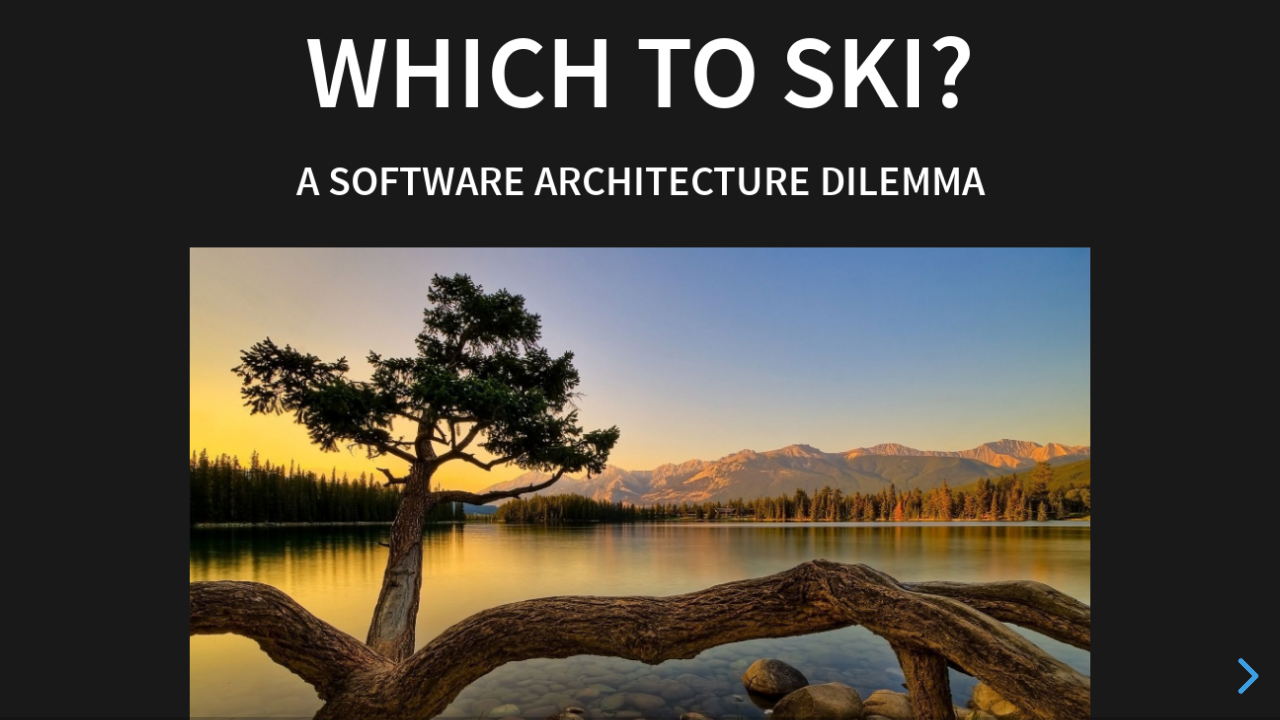

--- FILE ---
content_type: text/html; charset=utf-8
request_url: https://maybejustjames.github.io/background-tasks-talk/
body_size: 5836
content:
<!DOCTYPE html>
<html lang="en">
  <head>
    <meta charset="utf-8" />
    <meta name="viewport" content="width=device-width, initial-scale=1.0, maximum-scale=1.0, user-scalable=no" />

    <title>Background task execution</title>
    <link rel="shortcut icon" href="./favicon.ico" />
    <link rel="stylesheet" href="./dist/reset.css" />
    <link rel="stylesheet" href="./dist/reveal.css" />
    <link rel="stylesheet" href="./dist/theme/black.css" id="theme" />
    <link rel="stylesheet" href="./css/highlight/base16/zenburn.css" />


  </head>
  <body>
    <div class="reveal">
      <div class="slides"><section  data-markdown><script type="text/template"># Which to ski?
#### A software architecture dilemma
![Mountains](Nature.jpg)

<aside class="notes"><p>Today I want to take you on a tour of these slopes. And by the end you will have no idea
which one to ski.</p>
</aside></script></section><section  data-markdown><script type="text/template">
![Brace yourselves](brace-yourself.jpg)

<aside class="notes"><p>First I&#39;m going to tell you how to ski, then I&#39;ll describe what you might
want from a good ski slope, then I&#39;ll tell you about the available slopes,
and finally put you to task and push you off.</p>
</aside></script></section><section  data-markdown><script type="text/template">
In an _event-driven_ application, there is generally a _main loop_ that listens for events and calls
a handler function when an event is detected.

```rust
loop {
    let event = listen();
    match (event.name) {
        "Lunch time" => wake_up(),
        "Team meeting" => be_late(),
        "Call from Alex" => pretend_to_work(),
        _ => relax(),
    }
}
```

<aside class="notes"><p>Here is a simplified program encoding me. Or my main event loop. All my time is spent relaxing
and waiting for events. When I &quot;hear&quot; an event I react to it (or &quot;handle&quot; it) then I go back
to listening and relaxing.</p>
</aside></script></section><section  data-markdown><script type="text/template">
# Examples

* A web server / service

* Any GUI application (e.g. Android apps)

* Device drivers

* Browser applications

<aside class="notes"><p>Many real programs that we might be interested in are event driven.</p>
</aside></script></section><section  data-markdown><script type="text/template">
## "Background" tasks?

Everything I've talked about so far are "foreground" tasks.

A "background" task is any computation that happens independent of
the _main (event) loop_.

<aside class="notes"><p>I&#39;m sure you&#39;re already aware of what a background task is, I just want to draw a complete picture.
From the perspective of the <em>main loop</em> any task not handling an event is a background task.
Background tasks necessarily run concurrently with the main loop.</p>
</aside></script></section><section  data-markdown><script type="text/template">
# Examples

* Processing large CSV files in a web browser

* Checking if the contents of a form field are valid PDBIDs in an Android application

* Computing protein tertiary structure from sequence in a web service
</script></section><section  data-markdown><script type="text/template">
# Why?

Executing long-running computations in the "foreground" can cause problems...

```python
def mouse_driver():
    event = listen()
    if event == "move_cursor":
        mine_cryptocurrency()
        send_move_event_to_os()
    elif: ...
```

<aside class="notes"><p>To take a visceral example. Imagine a mouse driver that does a little crypto mining on every mouse
event it receives from the hardware. This might result in a jittery mouse using experience followed
rapidly by a broken mouse, tears, screaming,...</p>
</aside></script></section><section  data-markdown><script type="text/template">
# When?

The problem is that many interesting computations we might want to perform take time.

![Foreground tasks](https://devcenter1.assets.heroku.com/article-images/310-imported-1443570180-Screen-20shot-202012-04-12-20at-202.49.38-20PM.png)

Often more time than we can allow.
</script></section><section  data-markdown><script type="text/template">
So we need a way to push these computations to the
"background" while we continue to get on with the latency sensitive work of the main
loop in the "foreground".

![Background tasks](https://devcenter0.assets.heroku.com/article-images/310-imported-1443570182-Screen-20shot-202012-04-12-20at-203.59.12-20PM.png)

<aside class="notes"><p>A &quot;background&quot; task processing service is responsible for carrying out work scheduled
by the web service. Once it has finished a work item it can persist the results and
move onto the next one (or wait until another work item is available).</p>
<p>Depending on requirements and design, this idea can scale from device drivers to compute grids.</p>
</aside></script></section><section  data-markdown><script type="text/template">
## Types of background work

<aside class="notes"><p>It&#39;s useful to distinguish 3 schedules for background work.</p>
</aside></script></section><section  data-markdown><script type="text/template">
* Stuff that has to happen _**now**_!

![Do it](https://cdn-images-1.medium.com/max/1600/1*2rK6gBMkTSyTEYZ6YHRrlQ.jpeg)
</script></section><section  data-markdown><script type="text/template">
* Stuff that has to happen at a exact specific later time

![Tick tock](ticktock.png)
</script></section><section  data-markdown><script type="text/template">
* Stuff that just has to happen sometime later

![Do it later](https://devblogs.microsoft.com/startups/wp-content/uploads/sites/66/2020/10/image1.jpg)
</script></section><section  data-markdown><script type="text/template">
## What about features/requirements?

- Monitoring
- Error handling
- Accuracy/latency
- Ordering
- Complexity
- Cost
- Configuration for a specific use-case
- Code sharing / application organisation
- Scaling

<aside class="notes"><p>What requirements might we have?</p>
<ul>
<li><p>Monitoring:</p>
<ul>
<li>How many jobs are in the queue?</li>
<li>Is the system crashing?</li>
<li>How long is it taking for background tasks to complete?</li>
<li>What happens to records of work items once they&#39;ve been processed?</li>
</ul>
</li>
<li><p>Error handling:</p>
<ul>
<li>What happens if there are too many jobs?</li>
<li>What happens if the system crashes while processing a job?</li>
<li>What if the network goes down or a HD dies?</li>
</ul>
</li>
<li><p>Accuracy/latency:</p>
<ul>
<li>If I schedule a job to run at 10AM, does it run at exactly 10AM?</li>
<li>If I request a job to run immediately, how long does it take to start running?</li>
</ul>
</li>
<li><p>Ordering:</p>
<ul>
<li>Do I care about job execution ordering?</li>
</ul>
</li>
<li><p>Complexity:</p>
<ul>
<li>How complex is it to implement/use the system?</li>
<li>Can the system adapt to my needs?</li>
</ul>
</li>
<li><p>Cost:</p>
<ul>
<li>Is there an up front cost? (time, money)</li>
<li>Is there an operational cost? (time, money)</li>
<li>What&#39;s the trade-off between these am I willing to accept?</li>
</ul>
</li>
</ul>
</aside></script></section><section  data-markdown><script type="text/template">
### Common pattern: Message queues

![Message queue](https://stiller.blog/wp-content/uploads/2020/02/RabbitMQ-vs-Kafka-Message-Queuing.svg)

<aside class="notes"><p>Producers place work items onto a shared queue then they can go back to whatever they need to do.
Eventually, a worker (&quot;Consumer&quot;) will remove the work item from the queue and process it.</p>
</aside></script></section><section  data-markdown><script type="text/template">
## Common pattern: Pub/Sub

![PubSub](https://stiller.blog/wp-content/uploads/2020/02/RabbitMQ-vs-Kafka-PubSub.svg)

<aside class="notes"><p>Similar to a message queue but a single message can be processed by multiple workers (&quot;Consumers&quot;).</p>
</aside></script></section><section  data-markdown><script type="text/template"><!-- .slide: data-background="https://www.allwhitebackground.com/wp-content/uploads/5/Nature.jpg" -->
# A tour of the slopes
</script></section><section  data-markdown><script type="text/template">
# DIY

![DIY](https://www.theonering.com/wp-content/uploads/2020/11/pippinmerry011128a.jpg)

<aside class="notes"><ul>
<li><p>Example:</p>
<ol>
<li>Create a data structure to represent a queue, maybe protected by a mutex</li>
<li>Spawn N threads to read from the queue</li>
<li>Application exclusively write into the queue</li>
<li>Worker threads vie to work on tasks in the queue</li>
</ol>
</li>
<li><p>Good:</p>
<ul>
<li>Full control over semantics and features</li>
</ul>
</li>
<li><p>Bad:</p>
<ul>
<li>Developer responsible for quality and features of a whole system</li>
</ul>
</li>
</ul>
</aside></script></section><section  data-markdown><script type="text/template">
# CRON

![Cron](https://cdn-images-1.medium.com/max/1200/1*ct0QEPfiUl5PG7_Q_gpe_w.png)

<aside class="notes"><ul>
<li><p>Example:</p>
<ul>
<li>Application puts tasks in a database with a timestamp</li>
<li>CRON job reads tasks since last run and executes each one</li>
<li>possibly inserts results back into another database table</li>
</ul>
</li>
<li><p>Good:</p>
<ul>
<li>Runs stuff at a set time or on a schedule</li>
<li>Run stuff later</li>
<li>Well understood and supported</li>
</ul>
</li>
<li><p>Bad:</p>
<ul>
<li>1 minute resulution</li>
<li>Error handling</li>
<li>Monitoring</li>
<li>Configuration and execution out of the application</li>
<li>Blocking (if your work runs for longer than the schedule you have a problem)</li>
</ul>
</li>
</ul>
</aside></script></section><section  data-markdown><script type="text/template">
# Postgres LISTEN/NOTIFY

![Postgres](http://sql.sh/wp-content/uploads/2012/12/logo-postgresql-elephant.png)

<aside class="notes"><ul>
<li><p>Example:</p>
<ul>
<li>Application inserts tasks into a datbase table</li>
<li>Task executor listens for changes to the table
and executes tasks as they&#39;re inserted</li>
</ul>
</li>
<li><p>Good:</p>
<ul>
<li>Executes tasks as they&#39;re inserted into the task table (immediate execution)</li>
<li>Directly tied to data</li>
</ul>
</li>
<li><p>Bad:</p>
<ul>
<li>Only Postgres</li>
<li>Have to write seperate task executor</li>
<li>No monitoring (or ad-hoc monitoring)</li>
<li>Error handling</li>
</ul>
</li>
</ul>
</aside></script></section><section  data-markdown><script type="text/template">
# Redis Messaging

![Redis](http://thenewstack.io/wp-content/uploads/2015/03/redis-logo.png)

<aside class="notes"><p>Same as for Postgres</p>
</aside></script></section><section  data-markdown><script type="text/template">
# Message queues
#### or
# Event streaming

![Celery](http://www.pngmart.com/files/5/Celery-PNG-Clipart.png)

<aside class="notes"><ul>
<li><p>Good:</p>
<ul>
<li>Purpose designed to run background tasks</li>
<li>Monitoring and error handling built-in</li>
<li>Task executor is a seperate process</li>
<li>Control over task semantics: schedule, ordering, complexity, etc.</li>
</ul>
</li>
<li><p>Bad:</p>
<ul>
<li>Have to run/manage the message queue system</li>
<li>Configuration</li>
<li>Some more appropriate for certain tasks than others (no 1 size fits all)</li>
<li>Executor is a seperate application (though can share source which requires careful project organisation)</li>
</ul>
</li>
<li><p>Examples:</p>
<ul>
<li>RabbitMQ</li>
<li>ZeroMQ | NanoMsg</li>
<li>Celery</li>
<li>ActiveMQ</li>
<li>Apache Kafka</li>
<li>Beanstalk (demo)</li>
</ul>
</li>
</ul>
<ul>
<li><a href="https://kafka.apache.org/intro">https://kafka.apache.org/intro</a></li>
<li><a href="https://stiller.blog/2020/02/rabbitmq-vs-kafka-an-architects-dilemma-part-1/">https://stiller.blog/2020/02/rabbitmq-vs-kafka-an-architects-dilemma-part-1/</a></li>
</ul>
</aside></script></section><section  data-markdown><script type="text/template">
# Framework provisions

![Elixir](https://www.alwaysdata.com/static/img/technologies/languages/elixir.png)

<aside class="notes"><ul>
<li><p>Good:</p>
<ul>
<li>Built into your language or application framework</li>
<li>Often give you the semantics you need from a message queue</li>
<li>Share application code</li>
<li>Monitoring and error handling built-in</li>
</ul>
</li>
<li><p>Bad:</p>
<ul>
<li>Sometimes require an extra dependency (needs to be kept up-to-date; may not play well with chosen framework)</li>
<li>May just be a convenient API to one of the previous discussed systems (so comes with the baggage too)</li>
</ul>
</li>
<li><p>Examples:</p>
<ul>
<li>Elixir <code>GenServer</code></li>
<li>Java/Spring <code>@Scheduled</code></li>
<li>Python/FastAPI <code>BackgroundTasks</code></li>
<li>Ruby/Rails <code>SideKiq</code>, <code>delayed_job</code>, ...</li>
<li>Haskell <code>OddJobs</code>, <code>hworker</code>, <code>jobqueue</code>, ...</li>
<li>PHP/Laravel <code>Queues</code></li>
<li>NodeJS/Ember <code>Ember.run.schedule</code>, <code>Ember.run.later</code></li>
<li>Rust/Tokio <code>Channel</code></li>
</ul>
</li>
<li><p>Links:</p>
<ul>
<li><a href="https://www.haskelltutorials.com/odd-jobs/haskell-job-queues-ultimate-guide.html">https://www.haskelltutorials.com/odd-jobs/haskell-job-queues-ultimate-guide.html</a></li>
<li><a href="https://fastapi.tiangolo.com/tutorial/background-tasks/">https://fastapi.tiangolo.com/tutorial/background-tasks/</a></li>
</ul>
</li>
</ul>
</aside></script></section><section  data-markdown><script type="text/template">
# SaaS / MaaS

<iframe src="https://giphy.com/embed/cPSeb8U6cjALDo0GGL" width="480" height="480" frameBorder="0" class="giphy-embed" allowFullScreen></iframe>

<aside class="notes"><ul>
<li><p>Good:</p>
<ul>
<li>No need to manage any of the task management or queing ourselves</li>
<li>Built-in monitoring and error handling as well as scaling</li>
<li>All useful semantics from a message queue</li>
</ul>
</li>
<li><p>Bad:</p>
<ul>
<li>Expensive up front</li>
<li>Requires internet access</li>
<li>Internet latency and unreliability</li>
<li>Give commercial access to our data</li>
<li>Set up workers on SaaS is seperate from a single deploy</li>
<li>Seperate monitoring and error handling</li>
<li>Requires authentication (seperate concern from scheduling a background task)</li>
<li>Tied to a SaaS task queue provider</li>
<li>May not be a good fit for the specific use-case</li>
</ul>
</li>
<li><p>Examples:</p>
<ul>
<li>Amazon Simple Queue Service</li>
<li>Azure Service Bus</li>
<li>Ralley</li>
</ul>
</li>
</ul>
<ul>
<li><a href="https://en.wikipedia.org/wiki/Fallacies_of_distributed_computing">https://en.wikipedia.org/wiki/Fallacies_of_distributed_computing</a></li>
</ul>
</aside></script></section><section  data-markdown><script type="text/template">
# PaaS

<iframe src="https://giphy.com/embed/1hMjFZY16VxGWrfDfq" width="480" height="270" frameBorder="0" class="giphy-embed" allowFullScreen></iframe>

<aside class="notes"><ul>
<li><p>Good:</p>
<ul>
<li>Dont have to run/manage the task queue system</li>
<li>Built-in monitoring, error handling, scaling</li>
<li>All useful semantics from a message queue</li>
<li>Minimal latency</li>
<li>Access to all the compute power anyone might need (for a price)</li>
</ul>
</li>
<li><p>Bad:</p>
<ul>
<li>Expensive up front</li>
<li>Tied to a cloud provider</li>
<li>May not be a good fit for the specific use-case</li>
</ul>
</li>
<li><p>Examples:</p>
<ul>
<li>AWS Kinesis Data / AWS Elastic Beanstalk</li>
<li>Heroku Worker Dynos</li>
<li>Azure Event Hubs / Azure Batch</li>
<li>Google Cloud Tasks</li>
<li>...</li>
</ul>
</li>
</ul>
<ul>
<li><a href="https://devcenter.heroku.com/articles/background-jobs-queueing">https://devcenter.heroku.com/articles/background-jobs-queueing</a></li>
</ul>
</aside></script></section><section  data-markdown><script type="text/template">
## "The Cloud" has a problem

#### Let a politician explain...

<iframe width="560" height="315" src="https://www.youtube.com/embed/PBaZAcBWwik?start=28" title="YouTube video player" frameborder="0" allow="accelerometer; autoplay; clipboard-write; encrypted-media; gyroscope; picture-in-picture" allowfullscreen></iframe>
</script></section><section  data-markdown><script type="text/template">
# Sun Grid Engine

<iframe src="https://giphy.com/embed/l0Iympgkss7fnFvDa" width="480" height="240" frameBorder="0" class="giphy-embed" allowFullScreen></iframe>

<aside class="notes"><p>Now called Oracle Grid Engine, Son of Grid Engine, Open Grid Scheduler, Univa Grid Engine.</p>
<p>You&#39;ve probably noticed that I havn&#39;t mentioned SGE yet. That&#39;s because it&#39;s purpose
is related but tangiential to this topic. The key is the word &quot;grid&quot;: SGE schedules and
dispatches jobs onto a distributed computer. We <em>may</em> want that behaviour from our
background tasks but it should be abstracted from such a system.</p>
</aside></script></section><section  data-markdown><script type="text/template">
<iframe src="https://giphy.com/embed/d2eNXDl6ZkpOIqfhG6" width="480" height="264" frameBorder="0" class="giphy-embed" allowFullScreen></iframe>
</script></section><section  data-markdown><script type="text/template">
![This mountain](Here.png)
</script></section></div>
    </div>

    <script src="./dist/reveal.js"></script>

    <script src="./plugin/markdown/markdown.js"></script>
    <script src="./plugin/highlight/highlight.js"></script>
    <script src="./plugin/zoom/zoom.js"></script>
    <script src="./plugin/notes/notes.js"></script>
    <script src="./plugin/math/math.js"></script>
    <script>
      function extend() {
        var target = {};
        for (var i = 0; i < arguments.length; i++) {
          var source = arguments[i];
          for (var key in source) {
            if (source.hasOwnProperty(key)) {
              target[key] = source[key];
            }
          }
        }
        return target;
      }

      // default options to init reveal.js
      var defaultOptions = {
        controls: true,
        progress: true,
        history: true,
        center: true,
        transition: 'default', // none/fade/slide/convex/concave/zoom
        plugins: [
          RevealMarkdown,
          RevealHighlight,
          RevealZoom,
          RevealNotes,
          RevealMath
        ]
      };

      // options from URL query string
      var queryOptions = Reveal().getQueryHash() || {};

      var options = extend(defaultOptions, {}, queryOptions);
    </script>


    <script>
      Reveal.initialize(options);
    </script>
  </body>
</html>


--- FILE ---
content_type: text/html
request_url: https://giphy.com/embed/cPSeb8U6cjALDo0GGL
body_size: 2382
content:

<!DOCTYPE html>
<html>
    <head>
        <meta charset="utf-8" />
        <title>Mesmerizing Black And White GIF by xponentialdesign - Find &amp; Share on GIPHY</title>
        
            <link rel="canonical" href="https://giphy.com/gifs/bezos-jeffbezos-jeff-besoz-cPSeb8U6cjALDo0GGL" />
        
        <meta name="description" content="Daily Gifs by Xponentialdesign" />
        <meta name="author" content="GIPHY" />
        <meta name="keywords" content="Animated GIFs, GIFs, Giphy" />
        <meta name="alexaVerifyID" content="HMyPJIK-pLEheM5ACWFf6xvnA2U" />
        <meta name="viewport" content="width=device-width, initial-scale=1" />
        <meta name="robots" content="noindex, noimageindex, noai, noimageai" />
        <meta property="og:url" content="https://media0.giphy.com/media/v1.Y2lkPWRkYTI0ZDUwZHJrajhieTBqZDRnaWxxb2QwbTl6MTRrZHNqeHZvbnM1MDE2dHBxMiZlcD12MV9pbnRlcm5hbF9naWZfYnlfaWQmY3Q9Zw/cPSeb8U6cjALDo0GGL/giphy.gif" />
        <meta property="og:title" content="Mesmerizing Black And White GIF by xponentialdesign - Find &amp; Share on GIPHY" />
        <meta property="og:description" content="Daily Gifs by Xponentialdesign" />
        <meta property="og:type" content="video.other" />
        <meta property="og:image" content="https://media0.giphy.com/media/v1.Y2lkPWRkYTI0ZDUwZHJrajhieTBqZDRnaWxxb2QwbTl6MTRrZHNqeHZvbnM1MDE2dHBxMiZlcD12MV9pbnRlcm5hbF9naWZfYnlfaWQmY3Q9Zw/cPSeb8U6cjALDo0GGL/200.gif" />
        <meta property="og:site_name" content="GIPHY" />
        <meta property="fb:app_id" content="406655189415060" />
        <meta name="twitter:card" value="player" />
        <meta name="twitter:title" value="Mesmerizing Black And White GIF by xponentialdesign - Find &amp; Share on GIPHY" />
        <meta name="twitter:description" value="Daily Gifs by Xponentialdesign" />
        <meta name="twitter:image" value="https://media0.giphy.com/media/v1.Y2lkPWRkYTI0ZDUwZHJrajhieTBqZDRnaWxxb2QwbTl6MTRrZHNqeHZvbnM1MDE2dHBxMiZlcD12MV9pbnRlcm5hbF9naWZfYnlfaWQmY3Q9Zw/cPSeb8U6cjALDo0GGL/giphy_s.gif" />
        <meta name="twitter:site" value="@giphy" />
        <style type="text/css">
            html,
            body {
                height: 100%;
            }

            body {
                margin: 0;
                padding: 0;
            }

            .embed {
                background: no-repeat url('https://media0.giphy.com/media/v1.Y2lkPWRkYTI0ZDUwZHJrajhieTBqZDRnaWxxb2QwbTl6MTRrZHNqeHZvbnM1MDE2dHBxMiZlcD12MV9pbnRlcm5hbF9naWZfYnlfaWQmY3Q9Zw/cPSeb8U6cjALDo0GGL/200w_s.gif') center center;
                background-size: contain;
                height: 100%;
                width: 100%;
            }
        </style>
    </head>
    <!-- Google Tag Manager -->
    <script>
        ;(function (w, d, s, l, i) {
            w[l] = w[l] || []
            w[l].push({ 'gtm.start': new Date().getTime(), event: 'gtm.js' })
            var f = d.getElementsByTagName(s)[0],
                j = d.createElement(s),
                dl = l != 'dataLayer' ? '&l=' + l : ''
            j.async = true
            j.src = 'https://www.googletagmanager.com/gtm.js?id=' + i + dl
            f.parentNode.insertBefore(j, f)
        })(window, document, 'script', 'dataLayer', 'GTM-WJSSCWX')
    </script>
    <!-- End Google Tag Manager -->

    <script async src="https://www.googletagmanager.com/gtag/js?id=G-VNYPEBL4PG"></script>

    <body>
        <!-- Google Tag Manager (noscript) -->
        <noscript
            ><iframe
                src="https://www.googletagmanager.com/ns.html?id=GTM-WJSSCWX"
                height="0"
                width="0"
                style="display: none; visibility: hidden"
            ></iframe
        ></noscript>
        <!-- End Google Tag Manager (noscript) -->

        <div class="embed"></div>
        <script>
            window.GIPHY_FE_EMBED_KEY = 'eDs1NYmCVgdHvI1x0nitWd5ClhDWMpRE'
            window.GIPHY_API_URL = 'https://api.giphy.com/v1/'
            window.GIPHY_PINGBACK_URL = 'https://pingback.giphy.com'
        </script>
        <script src="/static/dist/runtime.a9eab25a.bundle.js"></script> <script src="/static/dist/gifEmbed.80980e8d.bundle.js"></script>
        <script>
            var Giphy = Giphy || {};
            if (Giphy.renderGifEmbed) {
                Giphy.renderGifEmbed(document.querySelector('.embed'), {
                    gif: {"id": "cPSeb8U6cjALDo0GGL", "title": "Mesmerizing Black And White GIF by xponentialdesign", "images": {"looping": {"mp4": "https://media0.giphy.com/media/v1.Y2lkPWRkYTI0ZDUwZHJrajhieTBqZDRnaWxxb2QwbTl6MTRrZHNqeHZvbnM1MDE2dHBxMiZlcD12MV9pbnRlcm5hbF9naWZfYnlfaWQmY3Q9Zw/cPSeb8U6cjALDo0GGL/giphy-loop.mp4", "mp4_size": 182092}, "source": {"url": "https://media0.giphy.com/media/v1.Y2lkPWRkYTI0ZDUwZHJrajhieTBqZDRnaWxxb2QwbTl6MTRrZHNqeHZvbnM1MDE2dHBxMiZlcD12MV9pbnRlcm5hbF9naWZfYnlfaWQmY3Q9Zw/cPSeb8U6cjALDo0GGL/source.gif", "width": 640, "height": 640, "size": 272193}, "downsized": {"url": "https://media0.giphy.com/media/v1.Y2lkPWRkYTI0ZDUwZHJrajhieTBqZDRnaWxxb2QwbTl6MTRrZHNqeHZvbnM1MDE2dHBxMiZlcD12MV9pbnRlcm5hbF9naWZfYnlfaWQmY3Q9Zw/cPSeb8U6cjALDo0GGL/giphy.gif", "width": 480, "height": 480, "size": 136794}, "downsized_large": {"url": "https://media0.giphy.com/media/v1.Y2lkPWRkYTI0ZDUwZHJrajhieTBqZDRnaWxxb2QwbTl6MTRrZHNqeHZvbnM1MDE2dHBxMiZlcD12MV9pbnRlcm5hbF9naWZfYnlfaWQmY3Q9Zw/cPSeb8U6cjALDo0GGL/giphy.gif", "width": 480, "height": 480, "size": 136794}, "downsized_medium": {"url": "https://media0.giphy.com/media/v1.Y2lkPWRkYTI0ZDUwZHJrajhieTBqZDRnaWxxb2QwbTl6MTRrZHNqeHZvbnM1MDE2dHBxMiZlcD12MV9pbnRlcm5hbF9naWZfYnlfaWQmY3Q9Zw/cPSeb8U6cjALDo0GGL/giphy.gif", "width": 480, "height": 480, "size": 136794}, "downsized_small": {"width": 480, "height": 480, "mp4": "https://media0.giphy.com/media/v1.Y2lkPWRkYTI0ZDUwZHJrajhieTBqZDRnaWxxb2QwbTl6MTRrZHNqeHZvbnM1MDE2dHBxMiZlcD12MV9pbnRlcm5hbF9naWZfYnlfaWQmY3Q9Zw/cPSeb8U6cjALDo0GGL/giphy-downsized-small.mp4", "mp4_size": 47688}, "downsized_still": {"url": "https://media0.giphy.com/media/v1.Y2lkPWRkYTI0ZDUwZHJrajhieTBqZDRnaWxxb2QwbTl6MTRrZHNqeHZvbnM1MDE2dHBxMiZlcD12MV9pbnRlcm5hbF9naWZfYnlfaWQmY3Q9Zw/cPSeb8U6cjALDo0GGL/giphy_s.gif", "width": 480, "height": 480, "size": 136794}, "fixed_height": {"url": "https://media0.giphy.com/media/v1.Y2lkPWRkYTI0ZDUwZHJrajhieTBqZDRnaWxxb2QwbTl6MTRrZHNqeHZvbnM1MDE2dHBxMiZlcD12MV9pbnRlcm5hbF9naWZfYnlfaWQmY3Q9Zw/cPSeb8U6cjALDo0GGL/200.gif", "width": 200, "height": 200, "size": 27772, "mp4": "https://media0.giphy.com/media/v1.Y2lkPWRkYTI0ZDUwZHJrajhieTBqZDRnaWxxb2QwbTl6MTRrZHNqeHZvbnM1MDE2dHBxMiZlcD12MV9pbnRlcm5hbF9naWZfYnlfaWQmY3Q9Zw/cPSeb8U6cjALDo0GGL/200.mp4", "mp4_size": 11332, "webp": "https://media0.giphy.com/media/v1.Y2lkPWRkYTI0ZDUwZHJrajhieTBqZDRnaWxxb2QwbTl6MTRrZHNqeHZvbnM1MDE2dHBxMiZlcD12MV9pbnRlcm5hbF9naWZfYnlfaWQmY3Q9Zw/cPSeb8U6cjALDo0GGL/200.webp", "webp_size": 19262}, "fixed_height_downsampled": {"url": "https://media0.giphy.com/media/v1.Y2lkPWRkYTI0ZDUwZHJrajhieTBqZDRnaWxxb2QwbTl6MTRrZHNqeHZvbnM1MDE2dHBxMiZlcD12MV9pbnRlcm5hbF9naWZfYnlfaWQmY3Q9Zw/cPSeb8U6cjALDo0GGL/200_d.gif", "width": 200, "height": 200, "size": 15202, "webp": "https://media0.giphy.com/media/v1.Y2lkPWRkYTI0ZDUwZHJrajhieTBqZDRnaWxxb2QwbTl6MTRrZHNqeHZvbnM1MDE2dHBxMiZlcD12MV9pbnRlcm5hbF9naWZfYnlfaWQmY3Q9Zw/cPSeb8U6cjALDo0GGL/200_d.webp", "webp_size": 9890}, "fixed_height_small": {"url": "https://media0.giphy.com/media/v1.Y2lkPWRkYTI0ZDUwZHJrajhieTBqZDRnaWxxb2QwbTl6MTRrZHNqeHZvbnM1MDE2dHBxMiZlcD12MV9pbnRlcm5hbF9naWZfYnlfaWQmY3Q9Zw/cPSeb8U6cjALDo0GGL/100.gif", "width": 100, "height": 100, "size": 9440, "mp4": "https://media0.giphy.com/media/v1.Y2lkPWRkYTI0ZDUwZHJrajhieTBqZDRnaWxxb2QwbTl6MTRrZHNqeHZvbnM1MDE2dHBxMiZlcD12MV9pbnRlcm5hbF9naWZfYnlfaWQmY3Q9Zw/cPSeb8U6cjALDo0GGL/100.mp4", "mp4_size": 4845, "webp": "https://media0.giphy.com/media/v1.Y2lkPWRkYTI0ZDUwZHJrajhieTBqZDRnaWxxb2QwbTl6MTRrZHNqeHZvbnM1MDE2dHBxMiZlcD12MV9pbnRlcm5hbF9naWZfYnlfaWQmY3Q9Zw/cPSeb8U6cjALDo0GGL/100.webp", "webp_size": 6288}, "fixed_height_small_still": {"url": "https://media0.giphy.com/media/v1.Y2lkPWRkYTI0ZDUwZHJrajhieTBqZDRnaWxxb2QwbTl6MTRrZHNqeHZvbnM1MDE2dHBxMiZlcD12MV9pbnRlcm5hbF9naWZfYnlfaWQmY3Q9Zw/cPSeb8U6cjALDo0GGL/100_s.gif", "width": 100, "height": 100, "size": 4575}, "fixed_height_still": {"url": "https://media0.giphy.com/media/v1.Y2lkPWRkYTI0ZDUwZHJrajhieTBqZDRnaWxxb2QwbTl6MTRrZHNqeHZvbnM1MDE2dHBxMiZlcD12MV9pbnRlcm5hbF9naWZfYnlfaWQmY3Q9Zw/cPSeb8U6cjALDo0GGL/200_s.gif", "width": 200, "height": 200, "size": 11603}, "fixed_width": {"url": "https://media0.giphy.com/media/v1.Y2lkPWRkYTI0ZDUwZHJrajhieTBqZDRnaWxxb2QwbTl6MTRrZHNqeHZvbnM1MDE2dHBxMiZlcD12MV9pbnRlcm5hbF9naWZfYnlfaWQmY3Q9Zw/cPSeb8U6cjALDo0GGL/200w.gif", "width": 200, "height": 200, "size": 27772, "mp4": "https://media0.giphy.com/media/v1.Y2lkPWRkYTI0ZDUwZHJrajhieTBqZDRnaWxxb2QwbTl6MTRrZHNqeHZvbnM1MDE2dHBxMiZlcD12MV9pbnRlcm5hbF9naWZfYnlfaWQmY3Q9Zw/cPSeb8U6cjALDo0GGL/200w.mp4", "mp4_size": 11332, "webp": "https://media0.giphy.com/media/v1.Y2lkPWRkYTI0ZDUwZHJrajhieTBqZDRnaWxxb2QwbTl6MTRrZHNqeHZvbnM1MDE2dHBxMiZlcD12MV9pbnRlcm5hbF9naWZfYnlfaWQmY3Q9Zw/cPSeb8U6cjALDo0GGL/200w.webp", "webp_size": 15694}, "fixed_width_downsampled": {"url": "https://media0.giphy.com/media/v1.Y2lkPWRkYTI0ZDUwZHJrajhieTBqZDRnaWxxb2QwbTl6MTRrZHNqeHZvbnM1MDE2dHBxMiZlcD12MV9pbnRlcm5hbF9naWZfYnlfaWQmY3Q9Zw/cPSeb8U6cjALDo0GGL/200w_d.gif", "width": 200, "height": 200, "size": 15202, "webp": "https://media0.giphy.com/media/v1.Y2lkPWRkYTI0ZDUwZHJrajhieTBqZDRnaWxxb2QwbTl6MTRrZHNqeHZvbnM1MDE2dHBxMiZlcD12MV9pbnRlcm5hbF9naWZfYnlfaWQmY3Q9Zw/cPSeb8U6cjALDo0GGL/200w_d.webp", "webp_size": 9890}, "fixed_width_small": {"url": "https://media0.giphy.com/media/v1.Y2lkPWRkYTI0ZDUwZHJrajhieTBqZDRnaWxxb2QwbTl6MTRrZHNqeHZvbnM1MDE2dHBxMiZlcD12MV9pbnRlcm5hbF9naWZfYnlfaWQmY3Q9Zw/cPSeb8U6cjALDo0GGL/100w.gif", "width": 100, "height": 100, "size": 9440, "mp4": "https://media0.giphy.com/media/v1.Y2lkPWRkYTI0ZDUwZHJrajhieTBqZDRnaWxxb2QwbTl6MTRrZHNqeHZvbnM1MDE2dHBxMiZlcD12MV9pbnRlcm5hbF9naWZfYnlfaWQmY3Q9Zw/cPSeb8U6cjALDo0GGL/100w.mp4", "mp4_size": 4845, "webp": "https://media0.giphy.com/media/v1.Y2lkPWRkYTI0ZDUwZHJrajhieTBqZDRnaWxxb2QwbTl6MTRrZHNqeHZvbnM1MDE2dHBxMiZlcD12MV9pbnRlcm5hbF9naWZfYnlfaWQmY3Q9Zw/cPSeb8U6cjALDo0GGL/100w.webp", "webp_size": 6288}, "fixed_width_small_still": {"url": "https://media0.giphy.com/media/v1.Y2lkPWRkYTI0ZDUwZHJrajhieTBqZDRnaWxxb2QwbTl6MTRrZHNqeHZvbnM1MDE2dHBxMiZlcD12MV9pbnRlcm5hbF9naWZfYnlfaWQmY3Q9Zw/cPSeb8U6cjALDo0GGL/100w_s.gif", "width": 100, "height": 100, "size": 4575}, "fixed_width_still": {"url": "https://media0.giphy.com/media/v1.Y2lkPWRkYTI0ZDUwZHJrajhieTBqZDRnaWxxb2QwbTl6MTRrZHNqeHZvbnM1MDE2dHBxMiZlcD12MV9pbnRlcm5hbF9naWZfYnlfaWQmY3Q9Zw/cPSeb8U6cjALDo0GGL/200w_s.gif", "width": 200, "height": 200, "size": 11603}, "original": {"url": "https://media0.giphy.com/media/v1.Y2lkPWRkYTI0ZDUwZHJrajhieTBqZDRnaWxxb2QwbTl6MTRrZHNqeHZvbnM1MDE2dHBxMiZlcD12MV9pbnRlcm5hbF9naWZfYnlfaWQmY3Q9Zw/cPSeb8U6cjALDo0GGL/giphy.gif", "width": 480, "height": 480, "size": 136794, "frames": 30, "hash": "b61c52b529ca512c5e87c7b7c9e13c7e", "mp4": "https://media0.giphy.com/media/v1.Y2lkPWRkYTI0ZDUwZHJrajhieTBqZDRnaWxxb2QwbTl6MTRrZHNqeHZvbnM1MDE2dHBxMiZlcD12MV9pbnRlcm5hbF9naWZfYnlfaWQmY3Q9Zw/cPSeb8U6cjALDo0GGL/giphy.mp4", "mp4_size": 47688, "webp": "https://media0.giphy.com/media/v1.Y2lkPWRkYTI0ZDUwZHJrajhieTBqZDRnaWxxb2QwbTl6MTRrZHNqeHZvbnM1MDE2dHBxMiZlcD12MV9pbnRlcm5hbF9naWZfYnlfaWQmY3Q9Zw/cPSeb8U6cjALDo0GGL/giphy.webp", "webp_size": 63776}, "original_mp4": {"width": 480, "height": 480, "mp4": "https://media0.giphy.com/media/v1.Y2lkPWRkYTI0ZDUwZHJrajhieTBqZDRnaWxxb2QwbTl6MTRrZHNqeHZvbnM1MDE2dHBxMiZlcD12MV9pbnRlcm5hbF9naWZfYnlfaWQmY3Q9Zw/cPSeb8U6cjALDo0GGL/giphy.mp4", "mp4_size": 47688}, "original_still": {"url": "https://media0.giphy.com/media/v1.Y2lkPWRkYTI0ZDUwZHJrajhieTBqZDRnaWxxb2QwbTl6MTRrZHNqeHZvbnM1MDE2dHBxMiZlcD12MV9pbnRlcm5hbF9naWZfYnlfaWQmY3Q9Zw/cPSeb8U6cjALDo0GGL/giphy_s.gif", "width": 480, "height": 480, "size": 44591}, "preview": {"width": 150, "height": 150, "mp4": "https://media0.giphy.com/media/v1.Y2lkPWRkYTI0ZDUwZHJrajhieTBqZDRnaWxxb2QwbTl6MTRrZHNqeHZvbnM1MDE2dHBxMiZlcD12MV9pbnRlcm5hbF9naWZfYnlfaWQmY3Q9Zw/cPSeb8U6cjALDo0GGL/giphy-preview.mp4", "mp4_size": 7361}, "preview_gif": {"url": "https://media0.giphy.com/media/v1.Y2lkPWRkYTI0ZDUwZHJrajhieTBqZDRnaWxxb2QwbTl6MTRrZHNqeHZvbnM1MDE2dHBxMiZlcD12MV9pbnRlcm5hbF9naWZfYnlfaWQmY3Q9Zw/cPSeb8U6cjALDo0GGL/100.gif", "width": 100, "height": 100, "size": 9440}, "preview_webp": {"url": "https://media0.giphy.com/media/v1.Y2lkPWRkYTI0ZDUwZHJrajhieTBqZDRnaWxxb2QwbTl6MTRrZHNqeHZvbnM1MDE2dHBxMiZlcD12MV9pbnRlcm5hbF9naWZfYnlfaWQmY3Q9Zw/cPSeb8U6cjALDo0GGL/100.webp", "width": 100, "height": 100, "size": 6288}}, "is_video": false, "tags": [], "cta": {"text": "", "link": ""}, "featured_tags": [], "embed_url": "https://giphy.com/embed/cPSeb8U6cjALDo0GGL", "relative_url": "/gifs/bezos-jeffbezos-jeff-besoz-cPSeb8U6cjALDo0GGL", "type": "gif", "index_id": 88463742, "slug": "bezos-jeffbezos-jeff-besoz-cPSeb8U6cjALDo0GGL", "url": "https://giphy.com/gifs/bezos-jeffbezos-jeff-besoz-cPSeb8U6cjALDo0GGL", "short_url": null, "bitly_url": null, "username": "xponentialdesign", "rating": "g", "source_image_url": null, "source_post_url": "https://bit.ly/3PTVO2c", "source_content_url": null, "source_tld": "bit.ly", "source_domain": null, "source_caption": "", "source_body": null, "has_attribution": false, "is_hidden": false, "is_removed": false, "is_community": false, "is_anonymous": false, "is_featured": false, "is_realtime": false, "is_indexable": null, "is_sticker": false, "is_preserve_size": null, "is_trending": false, "gps_no_trend": false, "create_datetime": null, "update_datetime": null, "trending_datetime": null, "external_media": null, "import_type": null, "user": {"id": 987892, "username": "xponentialdesign", "avatar_url": "https://media.giphy.com/avatars/xponentialdesign/vZNZ5Pjho6XN.jpg", "display_name": "xponentialdesign", "user_type": "artist", "twitter": "xponential", "is_public": true, "is_verified": true, "is_freelance": false, "is_community": false, "is_upgraded": true, "is_partner_or_artist": true, "suppress_chrome": false, "website_url": "https://objkt.com/users/tz1c9w66mt5BYvXg9PW9LHNiSZwxzYp1EtxR", "twitter_url": "https://twitter.com/xponential", "facebook_url": "https://www.facebook.com/xponentialdesign", "instagram_url": "https://instagram.com/xponentialdesign", "tumblr_url": "http://xponentialdesign.tumblr.com", "tiktok_url": "", "youtube_url": "https://www.youtube.com/user/xponentialdesign", "attribution_display_name": "xponentialdesign", "disable_freelance_popup": false, "name": "xponentialdesign", "about_bio": "I make gifs, loops, tutorials stuff\r\n\r\nSubscribe to Xponentialdesign  Youtube Channel : \r\n\r\nhttps://www.youtube.com/user/xponentialdesign\r\n\r\nSupport me on Patreon: \r\n\r\nhttp://bit.ly/2wkCVhU", "description": "I make gifs, loops, tutorials stuff\r\n\r\nSubscribe to Xponentialdesign  Youtube Channel : \r\n\r\nhttps://www.youtube.com/user/xponentialdesign\r\n\r\nSupport me on Patreon: \r\n\r\nhttp://bit.ly/2wkCVhU", "profile_url": "https://giphy.com/xponentialdesign"}, "alt_text": ""},
                    autoPlay: "",
                    hideVideo: false,
                    isTwitter: false,
                    trackingQueryString: 'utm_source=iframe&utm_medium=embed&utm_campaign=Embeds&utm_term=https://maybejustjames.github.io/background-tasks-talk/'
                })
            }
        </script>
    </body>
</html>


--- FILE ---
content_type: text/html
request_url: https://giphy.com/embed/1hMjFZY16VxGWrfDfq
body_size: 2665
content:

<!DOCTYPE html>
<html>
    <head>
        <meta charset="utf-8" />
        <title>GIF by Marcie LaCerte - Find &amp; Share on GIPHY</title>
        
            <link rel="canonical" href="https://giphy.com/gifs/bill-gates-quartz-1hMjFZY16VxGWrfDfq" />
        
        <meta name="description" content="Discover &amp; share this Marcie LaCerte GIF with everyone you know. GIPHY is how you search, share, discover, and create GIFs." />
        <meta name="author" content="GIPHY" />
        <meta name="keywords" content="Animated GIFs, GIFs, Giphy" />
        <meta name="alexaVerifyID" content="HMyPJIK-pLEheM5ACWFf6xvnA2U" />
        <meta name="viewport" content="width=device-width, initial-scale=1" />
        <meta name="robots" content="noindex, noimageindex, noai, noimageai" />
        <meta property="og:url" content="https://media2.giphy.com/media/v1.Y2lkPWRkYTI0ZDUwdXJzOXkwcHU1b3l2d2RtaXR4ODZyZGVhd3E5Nmh6bnNmcjBsNGRnZyZlcD12MV9pbnRlcm5hbF9naWZfYnlfaWQmY3Q9Zw/1hMjFZY16VxGWrfDfq/giphy.gif" />
        <meta property="og:title" content="GIF by Marcie LaCerte - Find &amp; Share on GIPHY" />
        <meta property="og:description" content="Discover &amp; share this Marcie LaCerte GIF with everyone you know. GIPHY is how you search, share, discover, and create GIFs." />
        <meta property="og:type" content="video.other" />
        <meta property="og:image" content="https://media2.giphy.com/media/v1.Y2lkPWRkYTI0ZDUwdXJzOXkwcHU1b3l2d2RtaXR4ODZyZGVhd3E5Nmh6bnNmcjBsNGRnZyZlcD12MV9pbnRlcm5hbF9naWZfYnlfaWQmY3Q9Zw/1hMjFZY16VxGWrfDfq/200.gif" />
        <meta property="og:site_name" content="GIPHY" />
        <meta property="fb:app_id" content="406655189415060" />
        <meta name="twitter:card" value="player" />
        <meta name="twitter:title" value="GIF by Marcie LaCerte - Find &amp; Share on GIPHY" />
        <meta name="twitter:description" value="Discover &amp; share this Marcie LaCerte GIF with everyone you know. GIPHY is how you search, share, discover, and create GIFs." />
        <meta name="twitter:image" value="https://media2.giphy.com/media/v1.Y2lkPWRkYTI0ZDUwdXJzOXkwcHU1b3l2d2RtaXR4ODZyZGVhd3E5Nmh6bnNmcjBsNGRnZyZlcD12MV9pbnRlcm5hbF9naWZfYnlfaWQmY3Q9Zw/1hMjFZY16VxGWrfDfq/giphy_s.gif" />
        <meta name="twitter:site" value="@giphy" />
        <style type="text/css">
            html,
            body {
                height: 100%;
            }

            body {
                margin: 0;
                padding: 0;
            }

            .embed {
                background: no-repeat url('https://media2.giphy.com/media/v1.Y2lkPWRkYTI0ZDUwdXJzOXkwcHU1b3l2d2RtaXR4ODZyZGVhd3E5Nmh6bnNmcjBsNGRnZyZlcD12MV9pbnRlcm5hbF9naWZfYnlfaWQmY3Q9Zw/1hMjFZY16VxGWrfDfq/200w_s.gif') center center;
                background-size: contain;
                height: 100%;
                width: 100%;
            }
        </style>
    </head>
    <!-- Google Tag Manager -->
    <script>
        ;(function (w, d, s, l, i) {
            w[l] = w[l] || []
            w[l].push({ 'gtm.start': new Date().getTime(), event: 'gtm.js' })
            var f = d.getElementsByTagName(s)[0],
                j = d.createElement(s),
                dl = l != 'dataLayer' ? '&l=' + l : ''
            j.async = true
            j.src = 'https://www.googletagmanager.com/gtm.js?id=' + i + dl
            f.parentNode.insertBefore(j, f)
        })(window, document, 'script', 'dataLayer', 'GTM-WJSSCWX')
    </script>
    <!-- End Google Tag Manager -->

    <script async src="https://www.googletagmanager.com/gtag/js?id=G-VNYPEBL4PG"></script>

    <body>
        <!-- Google Tag Manager (noscript) -->
        <noscript
            ><iframe
                src="https://www.googletagmanager.com/ns.html?id=GTM-WJSSCWX"
                height="0"
                width="0"
                style="display: none; visibility: hidden"
            ></iframe
        ></noscript>
        <!-- End Google Tag Manager (noscript) -->

        <div class="embed"></div>
        <script>
            window.GIPHY_FE_EMBED_KEY = 'eDs1NYmCVgdHvI1x0nitWd5ClhDWMpRE'
            window.GIPHY_API_URL = 'https://api.giphy.com/v1/'
            window.GIPHY_PINGBACK_URL = 'https://pingback.giphy.com'
        </script>
        <script src="/static/dist/runtime.a9eab25a.bundle.js"></script> <script src="/static/dist/gifEmbed.80980e8d.bundle.js"></script>
        <script>
            var Giphy = Giphy || {};
            if (Giphy.renderGifEmbed) {
                Giphy.renderGifEmbed(document.querySelector('.embed'), {
                    gif: {"id": "1hMjFZY16VxGWrfDfq", "title": "GIF by Marcie LaCerte", "images": {"looping": {"mp4": "https://media2.giphy.com/media/v1.Y2lkPWRkYTI0ZDUwdXJzOXkwcHU1b3l2d2RtaXR4ODZyZGVhd3E5Nmh6bnNmcjBsNGRnZyZlcD12MV9pbnRlcm5hbF9naWZfYnlfaWQmY3Q9Zw/1hMjFZY16VxGWrfDfq/giphy-loop.mp4", "mp4_size": 760629}, "source": {"url": "https://media2.giphy.com/media/v1.Y2lkPWRkYTI0ZDUwdXJzOXkwcHU1b3l2d2RtaXR4ODZyZGVhd3E5Nmh6bnNmcjBsNGRnZyZlcD12MV9pbnRlcm5hbF9naWZfYnlfaWQmY3Q9Zw/1hMjFZY16VxGWrfDfq/source.mp4", "width": 480, "height": 270, "size": 70480}, "downsized": {"url": "https://media2.giphy.com/media/v1.Y2lkPWRkYTI0ZDUwdXJzOXkwcHU1b3l2d2RtaXR4ODZyZGVhd3E5Nmh6bnNmcjBsNGRnZyZlcD12MV9pbnRlcm5hbF9naWZfYnlfaWQmY3Q9Zw/1hMjFZY16VxGWrfDfq/giphy.gif", "width": 480, "height": 270, "size": 425792}, "downsized_large": {"url": "https://media2.giphy.com/media/v1.Y2lkPWRkYTI0ZDUwdXJzOXkwcHU1b3l2d2RtaXR4ODZyZGVhd3E5Nmh6bnNmcjBsNGRnZyZlcD12MV9pbnRlcm5hbF9naWZfYnlfaWQmY3Q9Zw/1hMjFZY16VxGWrfDfq/giphy.gif", "width": 480, "height": 270, "size": 425792}, "downsized_medium": {"url": "https://media2.giphy.com/media/v1.Y2lkPWRkYTI0ZDUwdXJzOXkwcHU1b3l2d2RtaXR4ODZyZGVhd3E5Nmh6bnNmcjBsNGRnZyZlcD12MV9pbnRlcm5hbF9naWZfYnlfaWQmY3Q9Zw/1hMjFZY16VxGWrfDfq/giphy.gif", "width": 480, "height": 270, "size": 425792}, "downsized_small": {"width": 480, "height": 270, "mp4": "https://media2.giphy.com/media/v1.Y2lkPWRkYTI0ZDUwdXJzOXkwcHU1b3l2d2RtaXR4ODZyZGVhd3E5Nmh6bnNmcjBsNGRnZyZlcD12MV9pbnRlcm5hbF9naWZfYnlfaWQmY3Q9Zw/1hMjFZY16VxGWrfDfq/giphy-downsized-small.mp4", "mp4_size": 64331}, "downsized_still": {"url": "https://media2.giphy.com/media/v1.Y2lkPWRkYTI0ZDUwdXJzOXkwcHU1b3l2d2RtaXR4ODZyZGVhd3E5Nmh6bnNmcjBsNGRnZyZlcD12MV9pbnRlcm5hbF9naWZfYnlfaWQmY3Q9Zw/1hMjFZY16VxGWrfDfq/giphy_s.gif", "width": 480, "height": 270, "size": 425792}, "fixed_height": {"url": "https://media2.giphy.com/media/v1.Y2lkPWRkYTI0ZDUwdXJzOXkwcHU1b3l2d2RtaXR4ODZyZGVhd3E5Nmh6bnNmcjBsNGRnZyZlcD12MV9pbnRlcm5hbF9naWZfYnlfaWQmY3Q9Zw/1hMjFZY16VxGWrfDfq/200.gif", "width": 356, "height": 200, "size": 235122, "mp4": "https://media2.giphy.com/media/v1.Y2lkPWRkYTI0ZDUwdXJzOXkwcHU1b3l2d2RtaXR4ODZyZGVhd3E5Nmh6bnNmcjBsNGRnZyZlcD12MV9pbnRlcm5hbF9naWZfYnlfaWQmY3Q9Zw/1hMjFZY16VxGWrfDfq/200.mp4", "mp4_size": 42748, "webp": "https://media2.giphy.com/media/v1.Y2lkPWRkYTI0ZDUwdXJzOXkwcHU1b3l2d2RtaXR4ODZyZGVhd3E5Nmh6bnNmcjBsNGRnZyZlcD12MV9pbnRlcm5hbF9naWZfYnlfaWQmY3Q9Zw/1hMjFZY16VxGWrfDfq/200.webp", "webp_size": 77682}, "fixed_height_downsampled": {"url": "https://media2.giphy.com/media/v1.Y2lkPWRkYTI0ZDUwdXJzOXkwcHU1b3l2d2RtaXR4ODZyZGVhd3E5Nmh6bnNmcjBsNGRnZyZlcD12MV9pbnRlcm5hbF9naWZfYnlfaWQmY3Q9Zw/1hMjFZY16VxGWrfDfq/200_d.gif", "width": 356, "height": 200, "size": 73833, "webp": "https://media2.giphy.com/media/v1.Y2lkPWRkYTI0ZDUwdXJzOXkwcHU1b3l2d2RtaXR4ODZyZGVhd3E5Nmh6bnNmcjBsNGRnZyZlcD12MV9pbnRlcm5hbF9naWZfYnlfaWQmY3Q9Zw/1hMjFZY16VxGWrfDfq/200_d.webp", "webp_size": 36156}, "fixed_height_small": {"url": "https://media2.giphy.com/media/v1.Y2lkPWRkYTI0ZDUwdXJzOXkwcHU1b3l2d2RtaXR4ODZyZGVhd3E5Nmh6bnNmcjBsNGRnZyZlcD12MV9pbnRlcm5hbF9naWZfYnlfaWQmY3Q9Zw/1hMjFZY16VxGWrfDfq/100.gif", "width": 178, "height": 100, "size": 80924, "mp4": "https://media2.giphy.com/media/v1.Y2lkPWRkYTI0ZDUwdXJzOXkwcHU1b3l2d2RtaXR4ODZyZGVhd3E5Nmh6bnNmcjBsNGRnZyZlcD12MV9pbnRlcm5hbF9naWZfYnlfaWQmY3Q9Zw/1hMjFZY16VxGWrfDfq/100.mp4", "mp4_size": 16536, "webp": "https://media2.giphy.com/media/v1.Y2lkPWRkYTI0ZDUwdXJzOXkwcHU1b3l2d2RtaXR4ODZyZGVhd3E5Nmh6bnNmcjBsNGRnZyZlcD12MV9pbnRlcm5hbF9naWZfYnlfaWQmY3Q9Zw/1hMjFZY16VxGWrfDfq/100.webp", "webp_size": 25768}, "fixed_height_small_still": {"url": "https://media2.giphy.com/media/v1.Y2lkPWRkYTI0ZDUwdXJzOXkwcHU1b3l2d2RtaXR4ODZyZGVhd3E5Nmh6bnNmcjBsNGRnZyZlcD12MV9pbnRlcm5hbF9naWZfYnlfaWQmY3Q9Zw/1hMjFZY16VxGWrfDfq/100_s.gif", "width": 178, "height": 100, "size": 11455}, "fixed_height_still": {"url": "https://media2.giphy.com/media/v1.Y2lkPWRkYTI0ZDUwdXJzOXkwcHU1b3l2d2RtaXR4ODZyZGVhd3E5Nmh6bnNmcjBsNGRnZyZlcD12MV9pbnRlcm5hbF9naWZfYnlfaWQmY3Q9Zw/1hMjFZY16VxGWrfDfq/200_s.gif", "width": 356, "height": 200, "size": 30883}, "fixed_width": {"url": "https://media2.giphy.com/media/v1.Y2lkPWRkYTI0ZDUwdXJzOXkwcHU1b3l2d2RtaXR4ODZyZGVhd3E5Nmh6bnNmcjBsNGRnZyZlcD12MV9pbnRlcm5hbF9naWZfYnlfaWQmY3Q9Zw/1hMjFZY16VxGWrfDfq/200w.gif", "width": 200, "height": 112, "size": 96458, "mp4": "https://media2.giphy.com/media/v1.Y2lkPWRkYTI0ZDUwdXJzOXkwcHU1b3l2d2RtaXR4ODZyZGVhd3E5Nmh6bnNmcjBsNGRnZyZlcD12MV9pbnRlcm5hbF9naWZfYnlfaWQmY3Q9Zw/1hMjFZY16VxGWrfDfq/200w.mp4", "mp4_size": 18837, "webp": "https://media2.giphy.com/media/v1.Y2lkPWRkYTI0ZDUwdXJzOXkwcHU1b3l2d2RtaXR4ODZyZGVhd3E5Nmh6bnNmcjBsNGRnZyZlcD12MV9pbnRlcm5hbF9naWZfYnlfaWQmY3Q9Zw/1hMjFZY16VxGWrfDfq/200w.webp", "webp_size": 29722}, "fixed_width_downsampled": {"url": "https://media2.giphy.com/media/v1.Y2lkPWRkYTI0ZDUwdXJzOXkwcHU1b3l2d2RtaXR4ODZyZGVhd3E5Nmh6bnNmcjBsNGRnZyZlcD12MV9pbnRlcm5hbF9naWZfYnlfaWQmY3Q9Zw/1hMjFZY16VxGWrfDfq/200w_d.gif", "width": 200, "height": 112, "size": 31901, "webp": "https://media2.giphy.com/media/v1.Y2lkPWRkYTI0ZDUwdXJzOXkwcHU1b3l2d2RtaXR4ODZyZGVhd3E5Nmh6bnNmcjBsNGRnZyZlcD12MV9pbnRlcm5hbF9naWZfYnlfaWQmY3Q9Zw/1hMjFZY16VxGWrfDfq/200w_d.webp", "webp_size": 15266}, "fixed_width_small": {"url": "https://media2.giphy.com/media/v1.Y2lkPWRkYTI0ZDUwdXJzOXkwcHU1b3l2d2RtaXR4ODZyZGVhd3E5Nmh6bnNmcjBsNGRnZyZlcD12MV9pbnRlcm5hbF9naWZfYnlfaWQmY3Q9Zw/1hMjFZY16VxGWrfDfq/100w.gif", "width": 100, "height": 56, "size": 32245, "mp4": "https://media2.giphy.com/media/v1.Y2lkPWRkYTI0ZDUwdXJzOXkwcHU1b3l2d2RtaXR4ODZyZGVhd3E5Nmh6bnNmcjBsNGRnZyZlcD12MV9pbnRlcm5hbF9naWZfYnlfaWQmY3Q9Zw/1hMjFZY16VxGWrfDfq/100w.mp4", "mp4_size": 7821, "webp": "https://media2.giphy.com/media/v1.Y2lkPWRkYTI0ZDUwdXJzOXkwcHU1b3l2d2RtaXR4ODZyZGVhd3E5Nmh6bnNmcjBsNGRnZyZlcD12MV9pbnRlcm5hbF9naWZfYnlfaWQmY3Q9Zw/1hMjFZY16VxGWrfDfq/100w.webp", "webp_size": 12058}, "fixed_width_small_still": {"url": "https://media2.giphy.com/media/v1.Y2lkPWRkYTI0ZDUwdXJzOXkwcHU1b3l2d2RtaXR4ODZyZGVhd3E5Nmh6bnNmcjBsNGRnZyZlcD12MV9pbnRlcm5hbF9naWZfYnlfaWQmY3Q9Zw/1hMjFZY16VxGWrfDfq/100w_s.gif", "width": 100, "height": 56, "size": 5529}, "fixed_width_still": {"url": "https://media2.giphy.com/media/v1.Y2lkPWRkYTI0ZDUwdXJzOXkwcHU1b3l2d2RtaXR4ODZyZGVhd3E5Nmh6bnNmcjBsNGRnZyZlcD12MV9pbnRlcm5hbF9naWZfYnlfaWQmY3Q9Zw/1hMjFZY16VxGWrfDfq/200w_s.gif", "width": 200, "height": 112, "size": 13279}, "original": {"url": "https://media2.giphy.com/media/v1.Y2lkPWRkYTI0ZDUwdXJzOXkwcHU1b3l2d2RtaXR4ODZyZGVhd3E5Nmh6bnNmcjBsNGRnZyZlcD12MV9pbnRlcm5hbF9naWZfYnlfaWQmY3Q9Zw/1hMjFZY16VxGWrfDfq/giphy.gif", "width": 480, "height": 270, "size": 425792, "frames": 18, "hash": "2e4e3abd5ded44242a3a08c0ace37b81", "mp4": "https://media2.giphy.com/media/v1.Y2lkPWRkYTI0ZDUwdXJzOXkwcHU1b3l2d2RtaXR4ODZyZGVhd3E5Nmh6bnNmcjBsNGRnZyZlcD12MV9pbnRlcm5hbF9naWZfYnlfaWQmY3Q9Zw/1hMjFZY16VxGWrfDfq/giphy.mp4", "mp4_size": 64331, "webp": "https://media2.giphy.com/media/v1.Y2lkPWRkYTI0ZDUwdXJzOXkwcHU1b3l2d2RtaXR4ODZyZGVhd3E5Nmh6bnNmcjBsNGRnZyZlcD12MV9pbnRlcm5hbF9naWZfYnlfaWQmY3Q9Zw/1hMjFZY16VxGWrfDfq/giphy.webp", "webp_size": 113270}, "original_mp4": {"width": 480, "height": 270, "mp4": "https://media2.giphy.com/media/v1.Y2lkPWRkYTI0ZDUwdXJzOXkwcHU1b3l2d2RtaXR4ODZyZGVhd3E5Nmh6bnNmcjBsNGRnZyZlcD12MV9pbnRlcm5hbF9naWZfYnlfaWQmY3Q9Zw/1hMjFZY16VxGWrfDfq/giphy.mp4", "mp4_size": 64331}, "original_still": {"url": "https://media2.giphy.com/media/v1.Y2lkPWRkYTI0ZDUwdXJzOXkwcHU1b3l2d2RtaXR4ODZyZGVhd3E5Nmh6bnNmcjBsNGRnZyZlcD12MV9pbnRlcm5hbF9naWZfYnlfaWQmY3Q9Zw/1hMjFZY16VxGWrfDfq/giphy_s.gif", "width": 480, "height": 270, "size": 48590}, "preview": {"width": 148, "height": 84, "mp4": "https://media2.giphy.com/media/v1.Y2lkPWRkYTI0ZDUwdXJzOXkwcHU1b3l2d2RtaXR4ODZyZGVhd3E5Nmh6bnNmcjBsNGRnZyZlcD12MV9pbnRlcm5hbF9naWZfYnlfaWQmY3Q9Zw/1hMjFZY16VxGWrfDfq/giphy-preview.mp4", "mp4_size": 12754}, "preview_gif": {"url": "https://media2.giphy.com/media/v1.Y2lkPWRkYTI0ZDUwdXJzOXkwcHU1b3l2d2RtaXR4ODZyZGVhd3E5Nmh6bnNmcjBsNGRnZyZlcD12MV9pbnRlcm5hbF9naWZfYnlfaWQmY3Q9Zw/1hMjFZY16VxGWrfDfq/100w.gif", "width": 100, "height": 56, "size": 32245}, "preview_webp": {"url": "https://media2.giphy.com/media/v1.Y2lkPWRkYTI0ZDUwdXJzOXkwcHU1b3l2d2RtaXR4ODZyZGVhd3E5Nmh6bnNmcjBsNGRnZyZlcD12MV9pbnRlcm5hbF9naWZfYnlfaWQmY3Q9Zw/1hMjFZY16VxGWrfDfq/100w.webp", "width": 100, "height": 56, "size": 12058}}, "is_video": false, "tags": [], "cta": {"text": "", "link": ""}, "featured_tags": [], "embed_url": "https://giphy.com/embed/1hMjFZY16VxGWrfDfq", "relative_url": "/gifs/bill-gates-quartz-1hMjFZY16VxGWrfDfq", "type": "gif", "index_id": 73776341, "slug": "bill-gates-quartz-1hMjFZY16VxGWrfDfq", "url": "https://giphy.com/gifs/bill-gates-quartz-1hMjFZY16VxGWrfDfq", "short_url": null, "bitly_url": null, "username": "marslizard", "rating": "g", "source_image_url": null, "source_post_url": "", "source_content_url": null, "source_tld": "", "source_domain": null, "source_caption": "", "source_body": null, "has_attribution": false, "is_hidden": false, "is_removed": false, "is_community": false, "is_anonymous": false, "is_featured": false, "is_realtime": false, "is_indexable": null, "is_sticker": false, "is_preserve_size": null, "is_trending": false, "gps_no_trend": false, "create_datetime": null, "update_datetime": null, "trending_datetime": null, "external_media": null, "import_type": null, "user": {"id": 5074632, "username": "marslizard", "avatar_url": "https://media.giphy.com/avatars/marslizard/UzRYYelRDOlv.png", "display_name": "Marcie LaCerte", "user_type": "artist", "twitter": "marslizarb", "is_public": true, "is_verified": true, "is_freelance": true, "is_community": false, "is_upgraded": true, "is_partner_or_artist": true, "suppress_chrome": false, "website_url": "http://marslizard.net", "twitter_url": "https://twitter.com/marslizarb", "facebook_url": "https://vimeo.com/marcielacerte/", "instagram_url": "https://instagram.com/marslizard", "tumblr_url": "", "tiktok_url": "", "youtube_url": "", "attribution_display_name": "Marcie LaCerte", "disable_freelance_popup": false, "name": "Marcie LaCerte", "about_bio": "animation and illustration and video person", "description": "animation and illustration and video person", "profile_url": "https://giphy.com/marslizard"}, "alt_text": ""},
                    autoPlay: "",
                    hideVideo: false,
                    isTwitter: false,
                    trackingQueryString: 'utm_source=iframe&utm_medium=embed&utm_campaign=Embeds&utm_term=https://maybejustjames.github.io/background-tasks-talk/'
                })
            }
        </script>
    </body>
</html>


--- FILE ---
content_type: text/html
request_url: https://giphy.com/embed/l0Iympgkss7fnFvDa
body_size: 2341
content:

<!DOCTYPE html>
<html>
    <head>
        <meta charset="utf-8" />
        <title>Basketball Wives Mess GIF by VH1 - Find &amp; Share on GIPHY</title>
        
            <link rel="canonical" href="https://giphy.com/gifs/vh1-l0Iympgkss7fnFvDa" />
        
        <meta name="description" content="Discover &amp; share this VH1 GIF with everyone you know. GIPHY is how you search, share, discover, and create GIFs." />
        <meta name="author" content="GIPHY" />
        <meta name="keywords" content="Animated GIFs, GIFs, Giphy" />
        <meta name="alexaVerifyID" content="HMyPJIK-pLEheM5ACWFf6xvnA2U" />
        <meta name="viewport" content="width=device-width, initial-scale=1" />
        <meta name="robots" content="noindex, noimageindex, noai, noimageai" />
        <meta property="og:url" content="https://media0.giphy.com/media/v1.Y2lkPWRkYTI0ZDUwYXFqZ2l1bGRxeG9xMjZ6ZHI2N3NqYzA3eTVmYTg4c3dkcGFkNWRydiZlcD12MV9pbnRlcm5hbF9naWZfYnlfaWQmY3Q9Zw/l0Iympgkss7fnFvDa/giphy.gif" />
        <meta property="og:title" content="Basketball Wives Mess GIF by VH1 - Find &amp; Share on GIPHY" />
        <meta property="og:description" content="Discover &amp; share this VH1 GIF with everyone you know. GIPHY is how you search, share, discover, and create GIFs." />
        <meta property="og:type" content="video.other" />
        <meta property="og:image" content="https://media0.giphy.com/media/v1.Y2lkPWRkYTI0ZDUwYXFqZ2l1bGRxeG9xMjZ6ZHI2N3NqYzA3eTVmYTg4c3dkcGFkNWRydiZlcD12MV9pbnRlcm5hbF9naWZfYnlfaWQmY3Q9Zw/l0Iympgkss7fnFvDa/200.gif" />
        <meta property="og:site_name" content="GIPHY" />
        <meta property="fb:app_id" content="406655189415060" />
        <meta name="twitter:card" value="player" />
        <meta name="twitter:title" value="Basketball Wives Mess GIF by VH1 - Find &amp; Share on GIPHY" />
        <meta name="twitter:description" value="Discover &amp; share this VH1 GIF with everyone you know. GIPHY is how you search, share, discover, and create GIFs." />
        <meta name="twitter:image" value="https://media0.giphy.com/media/v1.Y2lkPWRkYTI0ZDUwYXFqZ2l1bGRxeG9xMjZ6ZHI2N3NqYzA3eTVmYTg4c3dkcGFkNWRydiZlcD12MV9pbnRlcm5hbF9naWZfYnlfaWQmY3Q9Zw/l0Iympgkss7fnFvDa/giphy_s.gif" />
        <meta name="twitter:site" value="@giphy" />
        <style type="text/css">
            html,
            body {
                height: 100%;
            }

            body {
                margin: 0;
                padding: 0;
            }

            .embed {
                background: no-repeat url('https://media0.giphy.com/media/v1.Y2lkPWRkYTI0ZDUwYXFqZ2l1bGRxeG9xMjZ6ZHI2N3NqYzA3eTVmYTg4c3dkcGFkNWRydiZlcD12MV9pbnRlcm5hbF9naWZfYnlfaWQmY3Q9Zw/l0Iympgkss7fnFvDa/200w_s.gif') center center;
                background-size: contain;
                height: 100%;
                width: 100%;
            }
        </style>
    </head>
    <!-- Google Tag Manager -->
    <script>
        ;(function (w, d, s, l, i) {
            w[l] = w[l] || []
            w[l].push({ 'gtm.start': new Date().getTime(), event: 'gtm.js' })
            var f = d.getElementsByTagName(s)[0],
                j = d.createElement(s),
                dl = l != 'dataLayer' ? '&l=' + l : ''
            j.async = true
            j.src = 'https://www.googletagmanager.com/gtm.js?id=' + i + dl
            f.parentNode.insertBefore(j, f)
        })(window, document, 'script', 'dataLayer', 'GTM-WJSSCWX')
    </script>
    <!-- End Google Tag Manager -->

    <script async src="https://www.googletagmanager.com/gtag/js?id=G-VNYPEBL4PG"></script>

    <body>
        <!-- Google Tag Manager (noscript) -->
        <noscript
            ><iframe
                src="https://www.googletagmanager.com/ns.html?id=GTM-WJSSCWX"
                height="0"
                width="0"
                style="display: none; visibility: hidden"
            ></iframe
        ></noscript>
        <!-- End Google Tag Manager (noscript) -->

        <div class="embed"></div>
        <script>
            window.GIPHY_FE_EMBED_KEY = 'eDs1NYmCVgdHvI1x0nitWd5ClhDWMpRE'
            window.GIPHY_API_URL = 'https://api.giphy.com/v1/'
            window.GIPHY_PINGBACK_URL = 'https://pingback.giphy.com'
        </script>
        <script src="/static/dist/runtime.a9eab25a.bundle.js"></script> <script src="/static/dist/gifEmbed.80980e8d.bundle.js"></script>
        <script>
            var Giphy = Giphy || {};
            if (Giphy.renderGifEmbed) {
                Giphy.renderGifEmbed(document.querySelector('.embed'), {
                    gif: {"id": "l0Iympgkss7fnFvDa", "title": "Basketball Wives Mess GIF by VH1", "images": {"looping": {"mp4": "https://media0.giphy.com/media/v1.Y2lkPWRkYTI0ZDUwYXFqZ2l1bGRxeG9xMjZ6ZHI2N3NqYzA3eTVmYTg4c3dkcGFkNWRydiZlcD12MV9pbnRlcm5hbF9naWZfYnlfaWQmY3Q9Zw/l0Iympgkss7fnFvDa/giphy-loop.mp4", "mp4_size": 881061}, "source": {"url": "https://media0.giphy.com/media/v1.Y2lkPWRkYTI0ZDUwYXFqZ2l1bGRxeG9xMjZ6ZHI2N3NqYzA3eTVmYTg4c3dkcGFkNWRydiZlcD12MV9pbnRlcm5hbF9naWZfYnlfaWQmY3Q9Zw/l0Iympgkss7fnFvDa/source.gif", "width": 500, "height": 250, "size": 677684}, "downsized": {"url": "https://media0.giphy.com/media/v1.Y2lkPWRkYTI0ZDUwYXFqZ2l1bGRxeG9xMjZ6ZHI2N3NqYzA3eTVmYTg4c3dkcGFkNWRydiZlcD12MV9pbnRlcm5hbF9naWZfYnlfaWQmY3Q9Zw/l0Iympgkss7fnFvDa/giphy.gif", "width": 500, "height": 250, "size": 622366}, "downsized_large": {"url": "https://media0.giphy.com/media/v1.Y2lkPWRkYTI0ZDUwYXFqZ2l1bGRxeG9xMjZ6ZHI2N3NqYzA3eTVmYTg4c3dkcGFkNWRydiZlcD12MV9pbnRlcm5hbF9naWZfYnlfaWQmY3Q9Zw/l0Iympgkss7fnFvDa/giphy.gif", "width": 500, "height": 250, "size": 622366}, "downsized_medium": {"url": "https://media0.giphy.com/media/v1.Y2lkPWRkYTI0ZDUwYXFqZ2l1bGRxeG9xMjZ6ZHI2N3NqYzA3eTVmYTg4c3dkcGFkNWRydiZlcD12MV9pbnRlcm5hbF9naWZfYnlfaWQmY3Q9Zw/l0Iympgkss7fnFvDa/giphy.gif", "width": 500, "height": 250, "size": 622366}, "downsized_small": {"width": 500, "height": 250, "mp4": "https://media0.giphy.com/media/v1.Y2lkPWRkYTI0ZDUwYXFqZ2l1bGRxeG9xMjZ6ZHI2N3NqYzA3eTVmYTg4c3dkcGFkNWRydiZlcD12MV9pbnRlcm5hbF9naWZfYnlfaWQmY3Q9Zw/l0Iympgkss7fnFvDa/giphy-downsized-small.mp4", "mp4_size": 174115}, "downsized_still": {"url": "https://media0.giphy.com/media/v1.Y2lkPWRkYTI0ZDUwYXFqZ2l1bGRxeG9xMjZ6ZHI2N3NqYzA3eTVmYTg4c3dkcGFkNWRydiZlcD12MV9pbnRlcm5hbF9naWZfYnlfaWQmY3Q9Zw/l0Iympgkss7fnFvDa/giphy_s.gif", "width": 500, "height": 250, "size": 622366}, "fixed_height": {"url": "https://media0.giphy.com/media/v1.Y2lkPWRkYTI0ZDUwYXFqZ2l1bGRxeG9xMjZ6ZHI2N3NqYzA3eTVmYTg4c3dkcGFkNWRydiZlcD12MV9pbnRlcm5hbF9naWZfYnlfaWQmY3Q9Zw/l0Iympgkss7fnFvDa/200.gif", "width": 400, "height": 200, "size": 450616, "mp4": "https://media0.giphy.com/media/v1.Y2lkPWRkYTI0ZDUwYXFqZ2l1bGRxeG9xMjZ6ZHI2N3NqYzA3eTVmYTg4c3dkcGFkNWRydiZlcD12MV9pbnRlcm5hbF9naWZfYnlfaWQmY3Q9Zw/l0Iympgkss7fnFvDa/200.mp4", "mp4_size": 70775, "webp": "https://media0.giphy.com/media/v1.Y2lkPWRkYTI0ZDUwYXFqZ2l1bGRxeG9xMjZ6ZHI2N3NqYzA3eTVmYTg4c3dkcGFkNWRydiZlcD12MV9pbnRlcm5hbF9naWZfYnlfaWQmY3Q9Zw/l0Iympgkss7fnFvDa/200.webp", "webp_size": 219092}, "fixed_height_downsampled": {"url": "https://media0.giphy.com/media/v1.Y2lkPWRkYTI0ZDUwYXFqZ2l1bGRxeG9xMjZ6ZHI2N3NqYzA3eTVmYTg4c3dkcGFkNWRydiZlcD12MV9pbnRlcm5hbF9naWZfYnlfaWQmY3Q9Zw/l0Iympgkss7fnFvDa/200_d.gif", "width": 400, "height": 200, "size": 179154, "webp": "https://media0.giphy.com/media/v1.Y2lkPWRkYTI0ZDUwYXFqZ2l1bGRxeG9xMjZ6ZHI2N3NqYzA3eTVmYTg4c3dkcGFkNWRydiZlcD12MV9pbnRlcm5hbF9naWZfYnlfaWQmY3Q9Zw/l0Iympgkss7fnFvDa/200_d.webp", "webp_size": 122198}, "fixed_height_small": {"url": "https://media0.giphy.com/media/v1.Y2lkPWRkYTI0ZDUwYXFqZ2l1bGRxeG9xMjZ6ZHI2N3NqYzA3eTVmYTg4c3dkcGFkNWRydiZlcD12MV9pbnRlcm5hbF9naWZfYnlfaWQmY3Q9Zw/l0Iympgkss7fnFvDa/100.gif", "width": 200, "height": 100, "size": 161605, "mp4": "https://media0.giphy.com/media/v1.Y2lkPWRkYTI0ZDUwYXFqZ2l1bGRxeG9xMjZ6ZHI2N3NqYzA3eTVmYTg4c3dkcGFkNWRydiZlcD12MV9pbnRlcm5hbF9naWZfYnlfaWQmY3Q9Zw/l0Iympgkss7fnFvDa/100.mp4", "mp4_size": 24037, "webp": "https://media0.giphy.com/media/v1.Y2lkPWRkYTI0ZDUwYXFqZ2l1bGRxeG9xMjZ6ZHI2N3NqYzA3eTVmYTg4c3dkcGFkNWRydiZlcD12MV9pbnRlcm5hbF9naWZfYnlfaWQmY3Q9Zw/l0Iympgkss7fnFvDa/100.webp", "webp_size": 85684}, "fixed_height_small_still": {"url": "https://media0.giphy.com/media/v1.Y2lkPWRkYTI0ZDUwYXFqZ2l1bGRxeG9xMjZ6ZHI2N3NqYzA3eTVmYTg4c3dkcGFkNWRydiZlcD12MV9pbnRlcm5hbF9naWZfYnlfaWQmY3Q9Zw/l0Iympgkss7fnFvDa/100_s.gif", "width": 200, "height": 100, "size": 12066}, "fixed_height_still": {"url": "https://media0.giphy.com/media/v1.Y2lkPWRkYTI0ZDUwYXFqZ2l1bGRxeG9xMjZ6ZHI2N3NqYzA3eTVmYTg4c3dkcGFkNWRydiZlcD12MV9pbnRlcm5hbF9naWZfYnlfaWQmY3Q9Zw/l0Iympgkss7fnFvDa/200_s.gif", "width": 400, "height": 200, "size": 28528}, "fixed_width": {"url": "https://media0.giphy.com/media/v1.Y2lkPWRkYTI0ZDUwYXFqZ2l1bGRxeG9xMjZ6ZHI2N3NqYzA3eTVmYTg4c3dkcGFkNWRydiZlcD12MV9pbnRlcm5hbF9naWZfYnlfaWQmY3Q9Zw/l0Iympgkss7fnFvDa/200w.gif", "width": 200, "height": 100, "size": 135568, "mp4": "https://media0.giphy.com/media/v1.Y2lkPWRkYTI0ZDUwYXFqZ2l1bGRxeG9xMjZ6ZHI2N3NqYzA3eTVmYTg4c3dkcGFkNWRydiZlcD12MV9pbnRlcm5hbF9naWZfYnlfaWQmY3Q9Zw/l0Iympgkss7fnFvDa/200w.mp4", "mp4_size": 24321, "webp": "https://media0.giphy.com/media/v1.Y2lkPWRkYTI0ZDUwYXFqZ2l1bGRxeG9xMjZ6ZHI2N3NqYzA3eTVmYTg4c3dkcGFkNWRydiZlcD12MV9pbnRlcm5hbF9naWZfYnlfaWQmY3Q9Zw/l0Iympgkss7fnFvDa/200w.webp", "webp_size": 85684}, "fixed_width_downsampled": {"url": "https://media0.giphy.com/media/v1.Y2lkPWRkYTI0ZDUwYXFqZ2l1bGRxeG9xMjZ6ZHI2N3NqYzA3eTVmYTg4c3dkcGFkNWRydiZlcD12MV9pbnRlcm5hbF9naWZfYnlfaWQmY3Q9Zw/l0Iympgkss7fnFvDa/200w_d.gif", "width": 200, "height": 100, "size": 53649, "webp": "https://media0.giphy.com/media/v1.Y2lkPWRkYTI0ZDUwYXFqZ2l1bGRxeG9xMjZ6ZHI2N3NqYzA3eTVmYTg4c3dkcGFkNWRydiZlcD12MV9pbnRlcm5hbF9naWZfYnlfaWQmY3Q9Zw/l0Iympgkss7fnFvDa/200w_d.webp", "webp_size": 40958}, "fixed_width_small": {"url": "https://media0.giphy.com/media/v1.Y2lkPWRkYTI0ZDUwYXFqZ2l1bGRxeG9xMjZ6ZHI2N3NqYzA3eTVmYTg4c3dkcGFkNWRydiZlcD12MV9pbnRlcm5hbF9naWZfYnlfaWQmY3Q9Zw/l0Iympgkss7fnFvDa/100w.gif", "width": 100, "height": 50, "size": 48582, "mp4": "https://media0.giphy.com/media/v1.Y2lkPWRkYTI0ZDUwYXFqZ2l1bGRxeG9xMjZ6ZHI2N3NqYzA3eTVmYTg4c3dkcGFkNWRydiZlcD12MV9pbnRlcm5hbF9naWZfYnlfaWQmY3Q9Zw/l0Iympgkss7fnFvDa/100w.mp4", "mp4_size": 9804, "webp": "https://media0.giphy.com/media/v1.Y2lkPWRkYTI0ZDUwYXFqZ2l1bGRxeG9xMjZ6ZHI2N3NqYzA3eTVmYTg4c3dkcGFkNWRydiZlcD12MV9pbnRlcm5hbF9naWZfYnlfaWQmY3Q9Zw/l0Iympgkss7fnFvDa/100w.webp", "webp_size": 30712}, "fixed_width_small_still": {"url": "https://media0.giphy.com/media/v1.Y2lkPWRkYTI0ZDUwYXFqZ2l1bGRxeG9xMjZ6ZHI2N3NqYzA3eTVmYTg4c3dkcGFkNWRydiZlcD12MV9pbnRlcm5hbF9naWZfYnlfaWQmY3Q9Zw/l0Iympgkss7fnFvDa/100w_s.gif", "width": 100, "height": 50, "size": 3868}, "fixed_width_still": {"url": "https://media0.giphy.com/media/v1.Y2lkPWRkYTI0ZDUwYXFqZ2l1bGRxeG9xMjZ6ZHI2N3NqYzA3eTVmYTg4c3dkcGFkNWRydiZlcD12MV9pbnRlcm5hbF9naWZfYnlfaWQmY3Q9Zw/l0Iympgkss7fnFvDa/200w_s.gif", "width": 200, "height": 100, "size": 11923}, "original": {"url": "https://media0.giphy.com/media/v1.Y2lkPWRkYTI0ZDUwYXFqZ2l1bGRxeG9xMjZ6ZHI2N3NqYzA3eTVmYTg4c3dkcGFkNWRydiZlcD12MV9pbnRlcm5hbF9naWZfYnlfaWQmY3Q9Zw/l0Iympgkss7fnFvDa/giphy.gif", "width": 500, "height": 250, "size": 622366, "frames": 20, "hash": "1549544dd85e5351a986cca94ff99e48", "mp4": "https://media0.giphy.com/media/v1.Y2lkPWRkYTI0ZDUwYXFqZ2l1bGRxeG9xMjZ6ZHI2N3NqYzA3eTVmYTg4c3dkcGFkNWRydiZlcD12MV9pbnRlcm5hbF9naWZfYnlfaWQmY3Q9Zw/l0Iympgkss7fnFvDa/giphy.mp4", "mp4_size": 127508, "webp": "https://media0.giphy.com/media/v1.Y2lkPWRkYTI0ZDUwYXFqZ2l1bGRxeG9xMjZ6ZHI2N3NqYzA3eTVmYTg4c3dkcGFkNWRydiZlcD12MV9pbnRlcm5hbF9naWZfYnlfaWQmY3Q9Zw/l0Iympgkss7fnFvDa/giphy.webp", "webp_size": 320392}, "original_mp4": {"width": 480, "height": 240, "mp4": "https://media0.giphy.com/media/v1.Y2lkPWRkYTI0ZDUwYXFqZ2l1bGRxeG9xMjZ6ZHI2N3NqYzA3eTVmYTg4c3dkcGFkNWRydiZlcD12MV9pbnRlcm5hbF9naWZfYnlfaWQmY3Q9Zw/l0Iympgkss7fnFvDa/giphy.mp4", "mp4_size": 127508}, "original_still": {"url": "https://media0.giphy.com/media/v1.Y2lkPWRkYTI0ZDUwYXFqZ2l1bGRxeG9xMjZ6ZHI2N3NqYzA3eTVmYTg4c3dkcGFkNWRydiZlcD12MV9pbnRlcm5hbF9naWZfYnlfaWQmY3Q9Zw/l0Iympgkss7fnFvDa/giphy_s.gif", "width": 500, "height": 250, "size": 60131}, "preview": {"width": 264, "height": 132, "mp4": "https://media0.giphy.com/media/v1.Y2lkPWRkYTI0ZDUwYXFqZ2l1bGRxeG9xMjZ6ZHI2N3NqYzA3eTVmYTg4c3dkcGFkNWRydiZlcD12MV9pbnRlcm5hbF9naWZfYnlfaWQmY3Q9Zw/l0Iympgkss7fnFvDa/giphy-preview.mp4", "mp4_size": 20902}, "preview_gif": {"url": "https://media0.giphy.com/media/v1.Y2lkPWRkYTI0ZDUwYXFqZ2l1bGRxeG9xMjZ6ZHI2N3NqYzA3eTVmYTg4c3dkcGFkNWRydiZlcD12MV9pbnRlcm5hbF9naWZfYnlfaWQmY3Q9Zw/l0Iympgkss7fnFvDa/giphy-preview.gif", "width": 160, "height": 80, "size": 48392}, "preview_webp": {"url": "https://media0.giphy.com/media/v1.Y2lkPWRkYTI0ZDUwYXFqZ2l1bGRxeG9xMjZ6ZHI2N3NqYzA3eTVmYTg4c3dkcGFkNWRydiZlcD12MV9pbnRlcm5hbF9naWZfYnlfaWQmY3Q9Zw/l0Iympgkss7fnFvDa/giphy-preview.webp", "width": 212, "height": 106, "size": 44766}}, "is_video": false, "tags": [], "cta": {"text": "", "link": ""}, "featured_tags": [], "embed_url": "https://giphy.com/embed/l0Iympgkss7fnFvDa", "relative_url": "/gifs/vh1-l0Iympgkss7fnFvDa", "type": "gif", "index_id": 39035150, "slug": "vh1-l0Iympgkss7fnFvDa", "url": "https://giphy.com/gifs/vh1-l0Iympgkss7fnFvDa", "short_url": null, "bitly_url": null, "username": "vh1", "rating": "pg-13", "source_image_url": null, "source_post_url": "http://basketballwives.vh1.com", "source_content_url": null, "source_tld": "basketballwives.vh1.com", "source_domain": null, "source_caption": "", "source_body": null, "has_attribution": false, "is_hidden": false, "is_removed": false, "is_community": false, "is_anonymous": false, "is_featured": false, "is_realtime": false, "is_indexable": null, "is_sticker": false, "is_preserve_size": null, "is_trending": false, "gps_no_trend": false, "create_datetime": null, "update_datetime": null, "trending_datetime": null, "external_media": null, "import_type": null, "user": {"id": 293048, "username": "vh1", "avatar_url": "https://media.giphy.com/avatars/vh1/guwQY69Y4Lki.jpg", "display_name": "VH1", "user_type": "partner", "twitter": "VH1", "is_public": true, "is_verified": true, "is_freelance": false, "is_community": false, "is_upgraded": true, "is_partner_or_artist": true, "suppress_chrome": false, "website_url": "", "twitter_url": "https://twitter.com/VH1", "facebook_url": "https://www.facebook.com/VH1", "instagram_url": "https://instagram.com/VH1", "tumblr_url": "", "tiktok_url": "", "youtube_url": "", "attribution_display_name": "VH1", "disable_freelance_popup": false, "name": "VH1", "about_bio": "", "description": "", "profile_url": "https://giphy.com/vh1"}, "alt_text": ""},
                    autoPlay: "",
                    hideVideo: false,
                    isTwitter: false,
                    trackingQueryString: 'utm_source=iframe&utm_medium=embed&utm_campaign=Embeds&utm_term=https://maybejustjames.github.io/background-tasks-talk/'
                })
            }
        </script>
    </body>
</html>


--- FILE ---
content_type: text/html
request_url: https://giphy.com/embed/d2eNXDl6ZkpOIqfhG6
body_size: 2272
content:

<!DOCTYPE html>
<html>
    <head>
        <meta charset="utf-8" />
        <title>What Happens Now GIF by Romy - Find &amp; Share on GIPHY</title>
        
            <link rel="canonical" href="https://giphy.com/gifs/romy-d2eNXDl6ZkpOIqfhG6" />
        
        <meta name="description" content="Discover &amp; share this Animated GIF with everyone you know. GIPHY is how you search, share, discover, and create GIFs." />
        <meta name="author" content="GIPHY" />
        <meta name="keywords" content="Animated GIFs, GIFs, Giphy" />
        <meta name="alexaVerifyID" content="HMyPJIK-pLEheM5ACWFf6xvnA2U" />
        <meta name="viewport" content="width=device-width, initial-scale=1" />
        <meta name="robots" content="noindex, noimageindex, noai, noimageai" />
        <meta property="og:url" content="https://media0.giphy.com/media/v1.Y2lkPWRkYTI0ZDUwamJqemU4eXQ5NWcydXRjaXRsc3FoZGhoMmZ5Mm9yODR5emkwbmFkZyZlcD12MV9pbnRlcm5hbF9naWZfYnlfaWQmY3Q9Zw/d2eNXDl6ZkpOIqfhG6/giphy.gif" />
        <meta property="og:title" content="What Happens Now GIF by Romy - Find &amp; Share on GIPHY" />
        <meta property="og:description" content="Discover &amp; share this Animated GIF with everyone you know. GIPHY is how you search, share, discover, and create GIFs." />
        <meta property="og:type" content="video.other" />
        <meta property="og:image" content="https://media0.giphy.com/media/v1.Y2lkPWRkYTI0ZDUwamJqemU4eXQ5NWcydXRjaXRsc3FoZGhoMmZ5Mm9yODR5emkwbmFkZyZlcD12MV9pbnRlcm5hbF9naWZfYnlfaWQmY3Q9Zw/d2eNXDl6ZkpOIqfhG6/200.gif" />
        <meta property="og:site_name" content="GIPHY" />
        <meta property="fb:app_id" content="406655189415060" />
        <meta name="twitter:card" value="player" />
        <meta name="twitter:title" value="What Happens Now GIF by Romy - Find &amp; Share on GIPHY" />
        <meta name="twitter:description" value="Discover &amp; share this Animated GIF with everyone you know. GIPHY is how you search, share, discover, and create GIFs." />
        <meta name="twitter:image" value="https://media0.giphy.com/media/v1.Y2lkPWRkYTI0ZDUwamJqemU4eXQ5NWcydXRjaXRsc3FoZGhoMmZ5Mm9yODR5emkwbmFkZyZlcD12MV9pbnRlcm5hbF9naWZfYnlfaWQmY3Q9Zw/d2eNXDl6ZkpOIqfhG6/giphy_s.gif" />
        <meta name="twitter:site" value="@giphy" />
        <style type="text/css">
            html,
            body {
                height: 100%;
            }

            body {
                margin: 0;
                padding: 0;
            }

            .embed {
                background: no-repeat url('https://media0.giphy.com/media/v1.Y2lkPWRkYTI0ZDUwamJqemU4eXQ5NWcydXRjaXRsc3FoZGhoMmZ5Mm9yODR5emkwbmFkZyZlcD12MV9pbnRlcm5hbF9naWZfYnlfaWQmY3Q9Zw/d2eNXDl6ZkpOIqfhG6/200w_s.gif') center center;
                background-size: contain;
                height: 100%;
                width: 100%;
            }
        </style>
    </head>
    <!-- Google Tag Manager -->
    <script>
        ;(function (w, d, s, l, i) {
            w[l] = w[l] || []
            w[l].push({ 'gtm.start': new Date().getTime(), event: 'gtm.js' })
            var f = d.getElementsByTagName(s)[0],
                j = d.createElement(s),
                dl = l != 'dataLayer' ? '&l=' + l : ''
            j.async = true
            j.src = 'https://www.googletagmanager.com/gtm.js?id=' + i + dl
            f.parentNode.insertBefore(j, f)
        })(window, document, 'script', 'dataLayer', 'GTM-WJSSCWX')
    </script>
    <!-- End Google Tag Manager -->

    <script async src="https://www.googletagmanager.com/gtag/js?id=G-VNYPEBL4PG"></script>

    <body>
        <!-- Google Tag Manager (noscript) -->
        <noscript
            ><iframe
                src="https://www.googletagmanager.com/ns.html?id=GTM-WJSSCWX"
                height="0"
                width="0"
                style="display: none; visibility: hidden"
            ></iframe
        ></noscript>
        <!-- End Google Tag Manager (noscript) -->

        <div class="embed"></div>
        <script>
            window.GIPHY_FE_EMBED_KEY = 'eDs1NYmCVgdHvI1x0nitWd5ClhDWMpRE'
            window.GIPHY_API_URL = 'https://api.giphy.com/v1/'
            window.GIPHY_PINGBACK_URL = 'https://pingback.giphy.com'
        </script>
        <script src="/static/dist/runtime.a9eab25a.bundle.js"></script> <script src="/static/dist/gifEmbed.80980e8d.bundle.js"></script>
        <script>
            var Giphy = Giphy || {};
            if (Giphy.renderGifEmbed) {
                Giphy.renderGifEmbed(document.querySelector('.embed'), {
                    gif: {"id": "d2eNXDl6ZkpOIqfhG6", "title": "What Happens Now GIF by Romy", "images": {"looping": {"mp4": "https://media0.giphy.com/media/v1.Y2lkPWRkYTI0ZDUwamJqemU4eXQ5NWcydXRjaXRsc3FoZGhoMmZ5Mm9yODR5emkwbmFkZyZlcD12MV9pbnRlcm5hbF9naWZfYnlfaWQmY3Q9Zw/d2eNXDl6ZkpOIqfhG6/giphy-loop.mp4", "mp4_size": 1257066}, "source": {"url": "https://media0.giphy.com/media/v1.Y2lkPWRkYTI0ZDUwamJqemU4eXQ5NWcydXRjaXRsc3FoZGhoMmZ5Mm9yODR5emkwbmFkZyZlcD12MV9pbnRlcm5hbF9naWZfYnlfaWQmY3Q9Zw/d2eNXDl6ZkpOIqfhG6/source.mp4", "width": 480, "height": 264, "size": 104984}, "downsized": {"url": "https://media0.giphy.com/media/v1.Y2lkPWRkYTI0ZDUwamJqemU4eXQ5NWcydXRjaXRsc3FoZGhoMmZ5Mm9yODR5emkwbmFkZyZlcD12MV9pbnRlcm5hbF9naWZfYnlfaWQmY3Q9Zw/d2eNXDl6ZkpOIqfhG6/giphy.gif", "width": 480, "height": 264, "size": 454746}, "downsized_large": {"url": "https://media0.giphy.com/media/v1.Y2lkPWRkYTI0ZDUwamJqemU4eXQ5NWcydXRjaXRsc3FoZGhoMmZ5Mm9yODR5emkwbmFkZyZlcD12MV9pbnRlcm5hbF9naWZfYnlfaWQmY3Q9Zw/d2eNXDl6ZkpOIqfhG6/giphy.gif", "width": 480, "height": 264, "size": 454746}, "downsized_medium": {"url": "https://media0.giphy.com/media/v1.Y2lkPWRkYTI0ZDUwamJqemU4eXQ5NWcydXRjaXRsc3FoZGhoMmZ5Mm9yODR5emkwbmFkZyZlcD12MV9pbnRlcm5hbF9naWZfYnlfaWQmY3Q9Zw/d2eNXDl6ZkpOIqfhG6/giphy.gif", "width": 480, "height": 264, "size": 454746}, "downsized_small": {"width": 480, "height": 264, "mp4": "https://media0.giphy.com/media/v1.Y2lkPWRkYTI0ZDUwamJqemU4eXQ5NWcydXRjaXRsc3FoZGhoMmZ5Mm9yODR5emkwbmFkZyZlcD12MV9pbnRlcm5hbF9naWZfYnlfaWQmY3Q9Zw/d2eNXDl6ZkpOIqfhG6/giphy-downsized-small.mp4", "mp4_size": 91856}, "downsized_still": {"url": "https://media0.giphy.com/media/v1.Y2lkPWRkYTI0ZDUwamJqemU4eXQ5NWcydXRjaXRsc3FoZGhoMmZ5Mm9yODR5emkwbmFkZyZlcD12MV9pbnRlcm5hbF9naWZfYnlfaWQmY3Q9Zw/d2eNXDl6ZkpOIqfhG6/giphy_s.gif", "width": 480, "height": 264, "size": 454746}, "fixed_height": {"url": "https://media0.giphy.com/media/v1.Y2lkPWRkYTI0ZDUwamJqemU4eXQ5NWcydXRjaXRsc3FoZGhoMmZ5Mm9yODR5emkwbmFkZyZlcD12MV9pbnRlcm5hbF9naWZfYnlfaWQmY3Q9Zw/d2eNXDl6ZkpOIqfhG6/200.gif", "width": 364, "height": 200, "size": 232543, "mp4": "https://media0.giphy.com/media/v1.Y2lkPWRkYTI0ZDUwamJqemU4eXQ5NWcydXRjaXRsc3FoZGhoMmZ5Mm9yODR5emkwbmFkZyZlcD12MV9pbnRlcm5hbF9naWZfYnlfaWQmY3Q9Zw/d2eNXDl6ZkpOIqfhG6/200.mp4", "mp4_size": 39947, "webp": "https://media0.giphy.com/media/v1.Y2lkPWRkYTI0ZDUwamJqemU4eXQ5NWcydXRjaXRsc3FoZGhoMmZ5Mm9yODR5emkwbmFkZyZlcD12MV9pbnRlcm5hbF9naWZfYnlfaWQmY3Q9Zw/d2eNXDl6ZkpOIqfhG6/200.webp", "webp_size": 106250}, "fixed_height_downsampled": {"url": "https://media0.giphy.com/media/v1.Y2lkPWRkYTI0ZDUwamJqemU4eXQ5NWcydXRjaXRsc3FoZGhoMmZ5Mm9yODR5emkwbmFkZyZlcD12MV9pbnRlcm5hbF9naWZfYnlfaWQmY3Q9Zw/d2eNXDl6ZkpOIqfhG6/200_d.gif", "width": 364, "height": 200, "size": 115979, "webp": "https://media0.giphy.com/media/v1.Y2lkPWRkYTI0ZDUwamJqemU4eXQ5NWcydXRjaXRsc3FoZGhoMmZ5Mm9yODR5emkwbmFkZyZlcD12MV9pbnRlcm5hbF9naWZfYnlfaWQmY3Q9Zw/d2eNXDl6ZkpOIqfhG6/200_d.webp", "webp_size": 75096}, "fixed_height_small": {"url": "https://media0.giphy.com/media/v1.Y2lkPWRkYTI0ZDUwamJqemU4eXQ5NWcydXRjaXRsc3FoZGhoMmZ5Mm9yODR5emkwbmFkZyZlcD12MV9pbnRlcm5hbF9naWZfYnlfaWQmY3Q9Zw/d2eNXDl6ZkpOIqfhG6/100.gif", "width": 182, "height": 100, "size": 80983, "mp4": "https://media0.giphy.com/media/v1.Y2lkPWRkYTI0ZDUwamJqemU4eXQ5NWcydXRjaXRsc3FoZGhoMmZ5Mm9yODR5emkwbmFkZyZlcD12MV9pbnRlcm5hbF9naWZfYnlfaWQmY3Q9Zw/d2eNXDl6ZkpOIqfhG6/100.mp4", "mp4_size": 13607, "webp": "https://media0.giphy.com/media/v1.Y2lkPWRkYTI0ZDUwamJqemU4eXQ5NWcydXRjaXRsc3FoZGhoMmZ5Mm9yODR5emkwbmFkZyZlcD12MV9pbnRlcm5hbF9naWZfYnlfaWQmY3Q9Zw/d2eNXDl6ZkpOIqfhG6/100.webp", "webp_size": 46110}, "fixed_height_small_still": {"url": "https://media0.giphy.com/media/v1.Y2lkPWRkYTI0ZDUwamJqemU4eXQ5NWcydXRjaXRsc3FoZGhoMmZ5Mm9yODR5emkwbmFkZyZlcD12MV9pbnRlcm5hbF9naWZfYnlfaWQmY3Q9Zw/d2eNXDl6ZkpOIqfhG6/100_s.gif", "width": 182, "height": 100, "size": 7435}, "fixed_height_still": {"url": "https://media0.giphy.com/media/v1.Y2lkPWRkYTI0ZDUwamJqemU4eXQ5NWcydXRjaXRsc3FoZGhoMmZ5Mm9yODR5emkwbmFkZyZlcD12MV9pbnRlcm5hbF9naWZfYnlfaWQmY3Q9Zw/d2eNXDl6ZkpOIqfhG6/200_s.gif", "width": 364, "height": 200, "size": 19427}, "fixed_width": {"url": "https://media0.giphy.com/media/v1.Y2lkPWRkYTI0ZDUwamJqemU4eXQ5NWcydXRjaXRsc3FoZGhoMmZ5Mm9yODR5emkwbmFkZyZlcD12MV9pbnRlcm5hbF9naWZfYnlfaWQmY3Q9Zw/d2eNXDl6ZkpOIqfhG6/200w.gif", "width": 200, "height": 110, "size": 83940, "mp4": "https://media0.giphy.com/media/v1.Y2lkPWRkYTI0ZDUwamJqemU4eXQ5NWcydXRjaXRsc3FoZGhoMmZ5Mm9yODR5emkwbmFkZyZlcD12MV9pbnRlcm5hbF9naWZfYnlfaWQmY3Q9Zw/d2eNXDl6ZkpOIqfhG6/200w.mp4", "mp4_size": 14480, "webp": "https://media0.giphy.com/media/v1.Y2lkPWRkYTI0ZDUwamJqemU4eXQ5NWcydXRjaXRsc3FoZGhoMmZ5Mm9yODR5emkwbmFkZyZlcD12MV9pbnRlcm5hbF9naWZfYnlfaWQmY3Q9Zw/d2eNXDl6ZkpOIqfhG6/200w.webp", "webp_size": 50086}, "fixed_width_downsampled": {"url": "https://media0.giphy.com/media/v1.Y2lkPWRkYTI0ZDUwamJqemU4eXQ5NWcydXRjaXRsc3FoZGhoMmZ5Mm9yODR5emkwbmFkZyZlcD12MV9pbnRlcm5hbF9naWZfYnlfaWQmY3Q9Zw/d2eNXDl6ZkpOIqfhG6/200w_d.gif", "width": 200, "height": 110, "size": 41021, "webp": "https://media0.giphy.com/media/v1.Y2lkPWRkYTI0ZDUwamJqemU4eXQ5NWcydXRjaXRsc3FoZGhoMmZ5Mm9yODR5emkwbmFkZyZlcD12MV9pbnRlcm5hbF9naWZfYnlfaWQmY3Q9Zw/d2eNXDl6ZkpOIqfhG6/200w_d.webp", "webp_size": 31042}, "fixed_width_small": {"url": "https://media0.giphy.com/media/v1.Y2lkPWRkYTI0ZDUwamJqemU4eXQ5NWcydXRjaXRsc3FoZGhoMmZ5Mm9yODR5emkwbmFkZyZlcD12MV9pbnRlcm5hbF9naWZfYnlfaWQmY3Q9Zw/d2eNXDl6ZkpOIqfhG6/100w.gif", "width": 100, "height": 55, "size": 30007, "mp4": "https://media0.giphy.com/media/v1.Y2lkPWRkYTI0ZDUwamJqemU4eXQ5NWcydXRjaXRsc3FoZGhoMmZ5Mm9yODR5emkwbmFkZyZlcD12MV9pbnRlcm5hbF9naWZfYnlfaWQmY3Q9Zw/d2eNXDl6ZkpOIqfhG6/100w.mp4", "mp4_size": 6218, "webp": "https://media0.giphy.com/media/v1.Y2lkPWRkYTI0ZDUwamJqemU4eXQ5NWcydXRjaXRsc3FoZGhoMmZ5Mm9yODR5emkwbmFkZyZlcD12MV9pbnRlcm5hbF9naWZfYnlfaWQmY3Q9Zw/d2eNXDl6ZkpOIqfhG6/100w.webp", "webp_size": 21636}, "fixed_width_small_still": {"url": "https://media0.giphy.com/media/v1.Y2lkPWRkYTI0ZDUwamJqemU4eXQ5NWcydXRjaXRsc3FoZGhoMmZ5Mm9yODR5emkwbmFkZyZlcD12MV9pbnRlcm5hbF9naWZfYnlfaWQmY3Q9Zw/d2eNXDl6ZkpOIqfhG6/100w_s.gif", "width": 100, "height": 55, "size": 3389}, "fixed_width_still": {"url": "https://media0.giphy.com/media/v1.Y2lkPWRkYTI0ZDUwamJqemU4eXQ5NWcydXRjaXRsc3FoZGhoMmZ5Mm9yODR5emkwbmFkZyZlcD12MV9pbnRlcm5hbF9naWZfYnlfaWQmY3Q9Zw/d2eNXDl6ZkpOIqfhG6/200w_s.gif", "width": 200, "height": 110, "size": 9356}, "original": {"url": "https://media0.giphy.com/media/v1.Y2lkPWRkYTI0ZDUwamJqemU4eXQ5NWcydXRjaXRsc3FoZGhoMmZ5Mm9yODR5emkwbmFkZyZlcD12MV9pbnRlcm5hbF9naWZfYnlfaWQmY3Q9Zw/d2eNXDl6ZkpOIqfhG6/giphy.gif", "width": 480, "height": 264, "size": 454746, "frames": 15, "hash": "b0e7f22f16914090a6c43c1c8fd0d0e6", "mp4": "https://media0.giphy.com/media/v1.Y2lkPWRkYTI0ZDUwamJqemU4eXQ5NWcydXRjaXRsc3FoZGhoMmZ5Mm9yODR5emkwbmFkZyZlcD12MV9pbnRlcm5hbF9naWZfYnlfaWQmY3Q9Zw/d2eNXDl6ZkpOIqfhG6/giphy.mp4", "mp4_size": 91856, "webp": "https://media0.giphy.com/media/v1.Y2lkPWRkYTI0ZDUwamJqemU4eXQ5NWcydXRjaXRsc3FoZGhoMmZ5Mm9yODR5emkwbmFkZyZlcD12MV9pbnRlcm5hbF9naWZfYnlfaWQmY3Q9Zw/d2eNXDl6ZkpOIqfhG6/giphy.webp", "webp_size": 148470}, "original_mp4": {"width": 480, "height": 264, "mp4": "https://media0.giphy.com/media/v1.Y2lkPWRkYTI0ZDUwamJqemU4eXQ5NWcydXRjaXRsc3FoZGhoMmZ5Mm9yODR5emkwbmFkZyZlcD12MV9pbnRlcm5hbF9naWZfYnlfaWQmY3Q9Zw/d2eNXDl6ZkpOIqfhG6/giphy.mp4", "mp4_size": 91856}, "original_still": {"url": "https://media0.giphy.com/media/v1.Y2lkPWRkYTI0ZDUwamJqemU4eXQ5NWcydXRjaXRsc3FoZGhoMmZ5Mm9yODR5emkwbmFkZyZlcD12MV9pbnRlcm5hbF9naWZfYnlfaWQmY3Q9Zw/d2eNXDl6ZkpOIqfhG6/giphy_s.gif", "width": 480, "height": 264, "size": 40489}, "preview": {"width": 352, "height": 194, "mp4": "https://media0.giphy.com/media/v1.Y2lkPWRkYTI0ZDUwamJqemU4eXQ5NWcydXRjaXRsc3FoZGhoMmZ5Mm9yODR5emkwbmFkZyZlcD12MV9pbnRlcm5hbF9naWZfYnlfaWQmY3Q9Zw/d2eNXDl6ZkpOIqfhG6/giphy-preview.mp4", "mp4_size": 20446}, "preview_gif": {"url": "https://media0.giphy.com/media/v1.Y2lkPWRkYTI0ZDUwamJqemU4eXQ5NWcydXRjaXRsc3FoZGhoMmZ5Mm9yODR5emkwbmFkZyZlcD12MV9pbnRlcm5hbF9naWZfYnlfaWQmY3Q9Zw/d2eNXDl6ZkpOIqfhG6/giphy-preview.gif", "width": 176, "height": 97, "size": 49831}, "preview_webp": {"url": "https://media0.giphy.com/media/v1.Y2lkPWRkYTI0ZDUwamJqemU4eXQ5NWcydXRjaXRsc3FoZGhoMmZ5Mm9yODR5emkwbmFkZyZlcD12MV9pbnRlcm5hbF9naWZfYnlfaWQmY3Q9Zw/d2eNXDl6ZkpOIqfhG6/giphy-preview.webp", "width": 240, "height": 132, "size": 45468}}, "is_video": false, "tags": [], "cta": {"text": "", "link": ""}, "featured_tags": [], "embed_url": "https://giphy.com/embed/d2eNXDl6ZkpOIqfhG6", "relative_url": "/gifs/romy-d2eNXDl6ZkpOIqfhG6", "type": "gif", "index_id": 59747807, "slug": "romy-d2eNXDl6ZkpOIqfhG6", "url": "https://giphy.com/gifs/romy-d2eNXDl6ZkpOIqfhG6", "short_url": null, "bitly_url": null, "username": "romy", "rating": "g", "source_image_url": null, "source_post_url": "", "source_content_url": null, "source_tld": "", "source_domain": null, "source_caption": "", "source_body": null, "has_attribution": false, "is_hidden": false, "is_removed": false, "is_community": true, "is_anonymous": false, "is_featured": false, "is_realtime": false, "is_indexable": null, "is_sticker": false, "is_preserve_size": null, "is_trending": false, "gps_no_trend": false, "create_datetime": null, "update_datetime": null, "trending_datetime": null, "external_media": null, "import_type": null, "user": {"id": 99468, "username": "romy", "avatar_url": "https://media.giphy.com/avatars/romy/FAPUmXsgpHG6.GIF", "display_name": "Romy", "user_type": "user", "twitter": "", "is_public": true, "is_verified": false, "is_freelance": false, "is_community": false, "is_upgraded": false, "is_partner_or_artist": false, "suppress_chrome": false, "website_url": "", "twitter_url": "", "facebook_url": "", "instagram_url": "", "tumblr_url": "", "tiktok_url": "", "youtube_url": "", "attribution_display_name": "Romy", "disable_freelance_popup": false, "name": "Romy", "about_bio": "", "description": "", "profile_url": "https://giphy.com/channel/romy"}, "alt_text": ""},
                    autoPlay: "",
                    hideVideo: false,
                    isTwitter: false,
                    trackingQueryString: 'utm_source=iframe&utm_medium=embed&utm_campaign=Embeds&utm_term=https://maybejustjames.github.io/background-tasks-talk/'
                })
            }
        </script>
    </body>
</html>


--- FILE ---
content_type: text/css; charset=utf-8
request_url: https://maybejustjames.github.io/background-tasks-talk/dist/reveal.css
body_size: 10053
content:
/*!
* reveal.js 4.3.1
* https://revealjs.com
* MIT licensed
*
* Copyright (C) 2011-2022 Hakim El Hattab, https://hakim.se
*/
.reveal .r-stretch,.reveal .stretch{max-width:none;max-height:none}.reveal pre.r-stretch code,.reveal pre.stretch code{height:100%;max-height:100%;box-sizing:border-box}.reveal .r-fit-text{display:inline-block;white-space:nowrap}.reveal .r-stack{display:grid}.reveal .r-stack>*{grid-area:1/1;margin:auto}.reveal .r-hstack,.reveal .r-vstack{display:flex}.reveal .r-hstack img,.reveal .r-hstack video,.reveal .r-vstack img,.reveal .r-vstack video{min-width:0;min-height:0;-o-object-fit:contain;object-fit:contain}.reveal .r-vstack{flex-direction:column;align-items:center;justify-content:center}.reveal .r-hstack{flex-direction:row;align-items:center;justify-content:center}.reveal .items-stretch{align-items:stretch}.reveal .items-start{align-items:flex-start}.reveal .items-center{align-items:center}.reveal .items-end{align-items:flex-end}.reveal .justify-between{justify-content:space-between}.reveal .justify-around{justify-content:space-around}.reveal .justify-start{justify-content:flex-start}.reveal .justify-center{justify-content:center}.reveal .justify-end{justify-content:flex-end}html.reveal-full-page{width:100%;height:100%;height:100vh;height:calc(var(--vh,1vh) * 100);overflow:hidden}.reveal-viewport{height:100%;overflow:hidden;position:relative;line-height:1;margin:0;background-color:#fff;color:#000}.reveal-viewport:-webkit-full-screen{top:0!important;left:0!important;width:100%!important;height:100%!important;transform:none!important}.reveal-viewport:-ms-fullscreen{top:0!important;left:0!important;width:100%!important;height:100%!important;transform:none!important}.reveal-viewport:fullscreen{top:0!important;left:0!important;width:100%!important;height:100%!important;transform:none!important}.reveal .slides section .fragment{opacity:0;visibility:hidden;transition:all .2s ease;will-change:opacity}.reveal .slides section .fragment.visible{opacity:1;visibility:inherit}.reveal .slides section .fragment.disabled{transition:none}.reveal .slides section .fragment.grow{opacity:1;visibility:inherit}.reveal .slides section .fragment.grow.visible{transform:scale(1.3)}.reveal .slides section .fragment.shrink{opacity:1;visibility:inherit}.reveal .slides section .fragment.shrink.visible{transform:scale(.7)}.reveal .slides section .fragment.zoom-in{transform:scale(.1)}.reveal .slides section .fragment.zoom-in.visible{transform:none}.reveal .slides section .fragment.fade-out{opacity:1;visibility:inherit}.reveal .slides section .fragment.fade-out.visible{opacity:0;visibility:hidden}.reveal .slides section .fragment.semi-fade-out{opacity:1;visibility:inherit}.reveal .slides section .fragment.semi-fade-out.visible{opacity:.5;visibility:inherit}.reveal .slides section .fragment.strike{opacity:1;visibility:inherit}.reveal .slides section .fragment.strike.visible{text-decoration:line-through}.reveal .slides section .fragment.fade-up{transform:translate(0,40px)}.reveal .slides section .fragment.fade-up.visible{transform:translate(0,0)}.reveal .slides section .fragment.fade-down{transform:translate(0,-40px)}.reveal .slides section .fragment.fade-down.visible{transform:translate(0,0)}.reveal .slides section .fragment.fade-right{transform:translate(-40px,0)}.reveal .slides section .fragment.fade-right.visible{transform:translate(0,0)}.reveal .slides section .fragment.fade-left{transform:translate(40px,0)}.reveal .slides section .fragment.fade-left.visible{transform:translate(0,0)}.reveal .slides section .fragment.current-visible,.reveal .slides section .fragment.fade-in-then-out{opacity:0;visibility:hidden}.reveal .slides section .fragment.current-visible.current-fragment,.reveal .slides section .fragment.fade-in-then-out.current-fragment{opacity:1;visibility:inherit}.reveal .slides section .fragment.fade-in-then-semi-out{opacity:0;visibility:hidden}.reveal .slides section .fragment.fade-in-then-semi-out.visible{opacity:.5;visibility:inherit}.reveal .slides section .fragment.fade-in-then-semi-out.current-fragment{opacity:1;visibility:inherit}.reveal .slides section .fragment.highlight-blue,.reveal .slides section .fragment.highlight-current-blue,.reveal .slides section .fragment.highlight-current-green,.reveal .slides section .fragment.highlight-current-red,.reveal .slides section .fragment.highlight-green,.reveal .slides section .fragment.highlight-red{opacity:1;visibility:inherit}.reveal .slides section .fragment.highlight-red.visible{color:#ff2c2d}.reveal .slides section .fragment.highlight-green.visible{color:#17ff2e}.reveal .slides section .fragment.highlight-blue.visible{color:#1b91ff}.reveal .slides section .fragment.highlight-current-red.current-fragment{color:#ff2c2d}.reveal .slides section .fragment.highlight-current-green.current-fragment{color:#17ff2e}.reveal .slides section .fragment.highlight-current-blue.current-fragment{color:#1b91ff}.reveal:after{content:"";font-style:italic}.reveal iframe{z-index:1}.reveal a{position:relative}@keyframes bounce-right{0%,10%,25%,40%,50%{transform:translateX(0)}20%{transform:translateX(10px)}30%{transform:translateX(-5px)}}@keyframes bounce-left{0%,10%,25%,40%,50%{transform:translateX(0)}20%{transform:translateX(-10px)}30%{transform:translateX(5px)}}@keyframes bounce-down{0%,10%,25%,40%,50%{transform:translateY(0)}20%{transform:translateY(10px)}30%{transform:translateY(-5px)}}.reveal .controls{display:none;position:absolute;top:auto;bottom:12px;right:12px;left:auto;z-index:11;color:#000;pointer-events:none;font-size:10px}.reveal .controls button{position:absolute;padding:0;background-color:transparent;border:0;outline:0;cursor:pointer;color:currentColor;transform:scale(.9999);transition:color .2s ease,opacity .2s ease,transform .2s ease;z-index:2;pointer-events:auto;font-size:inherit;visibility:hidden;opacity:0;-webkit-appearance:none;-webkit-tap-highlight-color:transparent}.reveal .controls .controls-arrow:after,.reveal .controls .controls-arrow:before{content:"";position:absolute;top:0;left:0;width:2.6em;height:.5em;border-radius:.25em;background-color:currentColor;transition:all .15s ease,background-color .8s ease;transform-origin:.2em 50%;will-change:transform}.reveal .controls .controls-arrow{position:relative;width:3.6em;height:3.6em}.reveal .controls .controls-arrow:before{transform:translateX(.5em) translateY(1.55em) rotate(45deg)}.reveal .controls .controls-arrow:after{transform:translateX(.5em) translateY(1.55em) rotate(-45deg)}.reveal .controls .controls-arrow:hover:before{transform:translateX(.5em) translateY(1.55em) rotate(40deg)}.reveal .controls .controls-arrow:hover:after{transform:translateX(.5em) translateY(1.55em) rotate(-40deg)}.reveal .controls .controls-arrow:active:before{transform:translateX(.5em) translateY(1.55em) rotate(36deg)}.reveal .controls .controls-arrow:active:after{transform:translateX(.5em) translateY(1.55em) rotate(-36deg)}.reveal .controls .navigate-left{right:6.4em;bottom:3.2em;transform:translateX(-10px)}.reveal .controls .navigate-left.highlight{animation:bounce-left 2s 50 both ease-out}.reveal .controls .navigate-right{right:0;bottom:3.2em;transform:translateX(10px)}.reveal .controls .navigate-right .controls-arrow{transform:rotate(180deg)}.reveal .controls .navigate-right.highlight{animation:bounce-right 2s 50 both ease-out}.reveal .controls .navigate-up{right:3.2em;bottom:6.4em;transform:translateY(-10px)}.reveal .controls .navigate-up .controls-arrow{transform:rotate(90deg)}.reveal .controls .navigate-down{right:3.2em;bottom:-1.4em;padding-bottom:1.4em;transform:translateY(10px)}.reveal .controls .navigate-down .controls-arrow{transform:rotate(-90deg)}.reveal .controls .navigate-down.highlight{animation:bounce-down 2s 50 both ease-out}.reveal .controls[data-controls-back-arrows=faded] .navigate-up.enabled{opacity:.3}.reveal .controls[data-controls-back-arrows=faded] .navigate-up.enabled:hover{opacity:1}.reveal .controls[data-controls-back-arrows=hidden] .navigate-up.enabled{opacity:0;visibility:hidden}.reveal .controls .enabled{visibility:visible;opacity:.9;cursor:pointer;transform:none}.reveal .controls .enabled.fragmented{opacity:.5}.reveal .controls .enabled.fragmented:hover,.reveal .controls .enabled:hover{opacity:1}.reveal:not(.rtl) .controls[data-controls-back-arrows=faded] .navigate-left.enabled{opacity:.3}.reveal:not(.rtl) .controls[data-controls-back-arrows=faded] .navigate-left.enabled:hover{opacity:1}.reveal:not(.rtl) .controls[data-controls-back-arrows=hidden] .navigate-left.enabled{opacity:0;visibility:hidden}.reveal.rtl .controls[data-controls-back-arrows=faded] .navigate-right.enabled{opacity:.3}.reveal.rtl .controls[data-controls-back-arrows=faded] .navigate-right.enabled:hover{opacity:1}.reveal.rtl .controls[data-controls-back-arrows=hidden] .navigate-right.enabled{opacity:0;visibility:hidden}.reveal[data-navigation-mode=linear].has-horizontal-slides .navigate-down,.reveal[data-navigation-mode=linear].has-horizontal-slides .navigate-up{display:none}.reveal:not(.has-vertical-slides) .controls .navigate-left,.reveal[data-navigation-mode=linear].has-horizontal-slides .navigate-left{bottom:1.4em;right:5.5em}.reveal:not(.has-vertical-slides) .controls .navigate-right,.reveal[data-navigation-mode=linear].has-horizontal-slides .navigate-right{bottom:1.4em;right:.5em}.reveal:not(.has-horizontal-slides) .controls .navigate-up{right:1.4em;bottom:5em}.reveal:not(.has-horizontal-slides) .controls .navigate-down{right:1.4em;bottom:.5em}.reveal.has-dark-background .controls{color:#fff}.reveal.has-light-background .controls{color:#000}.reveal.no-hover .controls .controls-arrow:active:before,.reveal.no-hover .controls .controls-arrow:hover:before{transform:translateX(.5em) translateY(1.55em) rotate(45deg)}.reveal.no-hover .controls .controls-arrow:active:after,.reveal.no-hover .controls .controls-arrow:hover:after{transform:translateX(.5em) translateY(1.55em) rotate(-45deg)}@media screen and (min-width:500px){.reveal .controls[data-controls-layout=edges]{top:0;right:0;bottom:0;left:0}.reveal .controls[data-controls-layout=edges] .navigate-down,.reveal .controls[data-controls-layout=edges] .navigate-left,.reveal .controls[data-controls-layout=edges] .navigate-right,.reveal .controls[data-controls-layout=edges] .navigate-up{bottom:auto;right:auto}.reveal .controls[data-controls-layout=edges] .navigate-left{top:50%;left:.8em;margin-top:-1.8em}.reveal .controls[data-controls-layout=edges] .navigate-right{top:50%;right:.8em;margin-top:-1.8em}.reveal .controls[data-controls-layout=edges] .navigate-up{top:.8em;left:50%;margin-left:-1.8em}.reveal .controls[data-controls-layout=edges] .navigate-down{bottom:-.3em;left:50%;margin-left:-1.8em}}.reveal .progress{position:absolute;display:none;height:3px;width:100%;bottom:0;left:0;z-index:10;background-color:rgba(0,0,0,.2);color:#fff}.reveal .progress:after{content:"";display:block;position:absolute;height:10px;width:100%;top:-10px}.reveal .progress span{display:block;height:100%;width:100%;background-color:currentColor;transition:transform .8s cubic-bezier(.26,.86,.44,.985);transform-origin:0 0;transform:scaleX(0)}.reveal .slide-number{position:absolute;display:block;right:8px;bottom:8px;z-index:31;font-family:Helvetica,sans-serif;font-size:12px;line-height:1;color:#fff;background-color:rgba(0,0,0,.4);padding:5px}.reveal .slide-number a{color:currentColor}.reveal .slide-number-delimiter{margin:0 3px}.reveal{position:relative;width:100%;height:100%;overflow:hidden;touch-action:pinch-zoom}.reveal.embedded{touch-action:pan-y}.reveal .slides{position:absolute;width:100%;height:100%;top:0;right:0;bottom:0;left:0;margin:auto;pointer-events:none;overflow:visible;z-index:1;text-align:center;perspective:600px;perspective-origin:50% 40%}.reveal .slides>section{perspective:600px}.reveal .slides>section,.reveal .slides>section>section{display:none;position:absolute;width:100%;pointer-events:auto;z-index:10;transform-style:flat;transition:transform-origin .8s cubic-bezier(.26,.86,.44,.985),transform .8s cubic-bezier(.26,.86,.44,.985),visibility .8s cubic-bezier(.26,.86,.44,.985),opacity .8s cubic-bezier(.26,.86,.44,.985)}.reveal[data-transition-speed=fast] .slides section{transition-duration:.4s}.reveal[data-transition-speed=slow] .slides section{transition-duration:1.2s}.reveal .slides section[data-transition-speed=fast]{transition-duration:.4s}.reveal .slides section[data-transition-speed=slow]{transition-duration:1.2s}.reveal .slides>section.stack{padding-top:0;padding-bottom:0;pointer-events:none;height:100%}.reveal .slides>section.present,.reveal .slides>section>section.present{display:block;z-index:11;opacity:1}.reveal .slides>section:empty,.reveal .slides>section>section:empty,.reveal .slides>section>section[data-background-interactive],.reveal .slides>section[data-background-interactive]{pointer-events:none}.reveal.center,.reveal.center .slides,.reveal.center .slides section{min-height:0!important}.reveal .slides>section:not(.present),.reveal .slides>section>section:not(.present){pointer-events:none}.reveal.overview .slides>section,.reveal.overview .slides>section>section{pointer-events:auto}.reveal .slides>section.future,.reveal .slides>section.past,.reveal .slides>section>section.future,.reveal .slides>section>section.past{opacity:0}.reveal .slides>section[data-transition=slide].past,.reveal .slides>section[data-transition~=slide-out].past,.reveal.slide .slides>section:not([data-transition]).past{transform:translate(-150%,0)}.reveal .slides>section[data-transition=slide].future,.reveal .slides>section[data-transition~=slide-in].future,.reveal.slide .slides>section:not([data-transition]).future{transform:translate(150%,0)}.reveal .slides>section>section[data-transition=slide].past,.reveal .slides>section>section[data-transition~=slide-out].past,.reveal.slide .slides>section>section:not([data-transition]).past{transform:translate(0,-150%)}.reveal .slides>section>section[data-transition=slide].future,.reveal .slides>section>section[data-transition~=slide-in].future,.reveal.slide .slides>section>section:not([data-transition]).future{transform:translate(0,150%)}.reveal .slides>section[data-transition=linear].past,.reveal .slides>section[data-transition~=linear-out].past,.reveal.linear .slides>section:not([data-transition]).past{transform:translate(-150%,0)}.reveal .slides>section[data-transition=linear].future,.reveal .slides>section[data-transition~=linear-in].future,.reveal.linear .slides>section:not([data-transition]).future{transform:translate(150%,0)}.reveal .slides>section>section[data-transition=linear].past,.reveal .slides>section>section[data-transition~=linear-out].past,.reveal.linear .slides>section>section:not([data-transition]).past{transform:translate(0,-150%)}.reveal .slides>section>section[data-transition=linear].future,.reveal .slides>section>section[data-transition~=linear-in].future,.reveal.linear .slides>section>section:not([data-transition]).future{transform:translate(0,150%)}.reveal .slides section[data-transition=default].stack,.reveal.default .slides section.stack{transform-style:preserve-3d}.reveal .slides>section[data-transition=default].past,.reveal .slides>section[data-transition~=default-out].past,.reveal.default .slides>section:not([data-transition]).past{transform:translate3d(-100%,0,0) rotateY(-90deg) translate3d(-100%,0,0)}.reveal .slides>section[data-transition=default].future,.reveal .slides>section[data-transition~=default-in].future,.reveal.default .slides>section:not([data-transition]).future{transform:translate3d(100%,0,0) rotateY(90deg) translate3d(100%,0,0)}.reveal .slides>section>section[data-transition=default].past,.reveal .slides>section>section[data-transition~=default-out].past,.reveal.default .slides>section>section:not([data-transition]).past{transform:translate3d(0,-300px,0) rotateX(70deg) translate3d(0,-300px,0)}.reveal .slides>section>section[data-transition=default].future,.reveal .slides>section>section[data-transition~=default-in].future,.reveal.default .slides>section>section:not([data-transition]).future{transform:translate3d(0,300px,0) rotateX(-70deg) translate3d(0,300px,0)}.reveal .slides section[data-transition=convex].stack,.reveal.convex .slides section.stack{transform-style:preserve-3d}.reveal .slides>section[data-transition=convex].past,.reveal .slides>section[data-transition~=convex-out].past,.reveal.convex .slides>section:not([data-transition]).past{transform:translate3d(-100%,0,0) rotateY(-90deg) translate3d(-100%,0,0)}.reveal .slides>section[data-transition=convex].future,.reveal .slides>section[data-transition~=convex-in].future,.reveal.convex .slides>section:not([data-transition]).future{transform:translate3d(100%,0,0) rotateY(90deg) translate3d(100%,0,0)}.reveal .slides>section>section[data-transition=convex].past,.reveal .slides>section>section[data-transition~=convex-out].past,.reveal.convex .slides>section>section:not([data-transition]).past{transform:translate3d(0,-300px,0) rotateX(70deg) translate3d(0,-300px,0)}.reveal .slides>section>section[data-transition=convex].future,.reveal .slides>section>section[data-transition~=convex-in].future,.reveal.convex .slides>section>section:not([data-transition]).future{transform:translate3d(0,300px,0) rotateX(-70deg) translate3d(0,300px,0)}.reveal .slides section[data-transition=concave].stack,.reveal.concave .slides section.stack{transform-style:preserve-3d}.reveal .slides>section[data-transition=concave].past,.reveal .slides>section[data-transition~=concave-out].past,.reveal.concave .slides>section:not([data-transition]).past{transform:translate3d(-100%,0,0) rotateY(90deg) translate3d(-100%,0,0)}.reveal .slides>section[data-transition=concave].future,.reveal .slides>section[data-transition~=concave-in].future,.reveal.concave .slides>section:not([data-transition]).future{transform:translate3d(100%,0,0) rotateY(-90deg) translate3d(100%,0,0)}.reveal .slides>section>section[data-transition=concave].past,.reveal .slides>section>section[data-transition~=concave-out].past,.reveal.concave .slides>section>section:not([data-transition]).past{transform:translate3d(0,-80%,0) rotateX(-70deg) translate3d(0,-80%,0)}.reveal .slides>section>section[data-transition=concave].future,.reveal .slides>section>section[data-transition~=concave-in].future,.reveal.concave .slides>section>section:not([data-transition]).future{transform:translate3d(0,80%,0) rotateX(70deg) translate3d(0,80%,0)}.reveal .slides section[data-transition=zoom],.reveal.zoom .slides section:not([data-transition]){transition-timing-function:ease}.reveal .slides>section[data-transition=zoom].past,.reveal .slides>section[data-transition~=zoom-out].past,.reveal.zoom .slides>section:not([data-transition]).past{visibility:hidden;transform:scale(16)}.reveal .slides>section[data-transition=zoom].future,.reveal .slides>section[data-transition~=zoom-in].future,.reveal.zoom .slides>section:not([data-transition]).future{visibility:hidden;transform:scale(.2)}.reveal .slides>section>section[data-transition=zoom].past,.reveal .slides>section>section[data-transition~=zoom-out].past,.reveal.zoom .slides>section>section:not([data-transition]).past{transform:scale(16)}.reveal .slides>section>section[data-transition=zoom].future,.reveal .slides>section>section[data-transition~=zoom-in].future,.reveal.zoom .slides>section>section:not([data-transition]).future{transform:scale(.2)}.reveal.cube .slides{perspective:1300px}.reveal.cube .slides section{padding:30px;min-height:700px;-webkit-backface-visibility:hidden;backface-visibility:hidden;box-sizing:border-box;transform-style:preserve-3d}.reveal.center.cube .slides section{min-height:0}.reveal.cube .slides section:not(.stack):before{content:"";position:absolute;display:block;width:100%;height:100%;left:0;top:0;background:rgba(0,0,0,.1);border-radius:4px;transform:translateZ(-20px)}.reveal.cube .slides section:not(.stack):after{content:"";position:absolute;display:block;width:90%;height:30px;left:5%;bottom:0;background:0 0;z-index:1;border-radius:4px;box-shadow:0 95px 25px rgba(0,0,0,.2);transform:translateZ(-90px) rotateX(65deg)}.reveal.cube .slides>section.stack{padding:0;background:0 0}.reveal.cube .slides>section.past{transform-origin:100% 0;transform:translate3d(-100%,0,0) rotateY(-90deg)}.reveal.cube .slides>section.future{transform-origin:0 0;transform:translate3d(100%,0,0) rotateY(90deg)}.reveal.cube .slides>section>section.past{transform-origin:0 100%;transform:translate3d(0,-100%,0) rotateX(90deg)}.reveal.cube .slides>section>section.future{transform-origin:0 0;transform:translate3d(0,100%,0) rotateX(-90deg)}.reveal.page .slides{perspective-origin:0 50%;perspective:3000px}.reveal.page .slides section{padding:30px;min-height:700px;box-sizing:border-box;transform-style:preserve-3d}.reveal.page .slides section.past{z-index:12}.reveal.page .slides section:not(.stack):before{content:"";position:absolute;display:block;width:100%;height:100%;left:0;top:0;background:rgba(0,0,0,.1);transform:translateZ(-20px)}.reveal.page .slides section:not(.stack):after{content:"";position:absolute;display:block;width:90%;height:30px;left:5%;bottom:0;background:0 0;z-index:1;border-radius:4px;box-shadow:0 95px 25px rgba(0,0,0,.2);-webkit-transform:translateZ(-90px) rotateX(65deg)}.reveal.page .slides>section.stack{padding:0;background:0 0}.reveal.page .slides>section.past{transform-origin:0 0;transform:translate3d(-40%,0,0) rotateY(-80deg)}.reveal.page .slides>section.future{transform-origin:100% 0;transform:translate3d(0,0,0)}.reveal.page .slides>section>section.past{transform-origin:0 0;transform:translate3d(0,-40%,0) rotateX(80deg)}.reveal.page .slides>section>section.future{transform-origin:0 100%;transform:translate3d(0,0,0)}.reveal .slides section[data-transition=fade],.reveal.fade .slides section:not([data-transition]),.reveal.fade .slides>section>section:not([data-transition]){transform:none;transition:opacity .5s}.reveal.fade.overview .slides section,.reveal.fade.overview .slides>section>section{transition:none}.reveal .slides section[data-transition=none],.reveal.none .slides section:not([data-transition]){transform:none;transition:none}.reveal .pause-overlay{position:absolute;top:0;left:0;width:100%;height:100%;background:#000;visibility:hidden;opacity:0;z-index:100;transition:all 1s ease}.reveal .pause-overlay .resume-button{position:absolute;bottom:20px;right:20px;color:#ccc;border-radius:2px;padding:6px 14px;border:2px solid #ccc;font-size:16px;background:0 0;cursor:pointer}.reveal .pause-overlay .resume-button:hover{color:#fff;border-color:#fff}.reveal.paused .pause-overlay{visibility:visible;opacity:1}.reveal .no-transition,.reveal .no-transition *,.reveal .slides.disable-slide-transitions section{transition:none!important}.reveal .slides.disable-slide-transitions section{transform:none!important}.reveal .backgrounds{position:absolute;width:100%;height:100%;top:0;left:0;perspective:600px}.reveal .slide-background{display:none;position:absolute;width:100%;height:100%;opacity:0;visibility:hidden;overflow:hidden;background-color:rgba(0,0,0,0);transition:all .8s cubic-bezier(.26,.86,.44,.985)}.reveal .slide-background-content{position:absolute;width:100%;height:100%;background-position:50% 50%;background-repeat:no-repeat;background-size:cover}.reveal .slide-background.stack{display:block}.reveal .slide-background.present{opacity:1;visibility:visible;z-index:2}.print-pdf .reveal .slide-background{opacity:1!important;visibility:visible!important}.reveal .slide-background video{position:absolute;width:100%;height:100%;max-width:none;max-height:none;top:0;left:0;-o-object-fit:cover;object-fit:cover}.reveal .slide-background[data-background-size=contain] video{-o-object-fit:contain;object-fit:contain}.reveal>.backgrounds .slide-background[data-background-transition=none],.reveal[data-background-transition=none]>.backgrounds .slide-background:not([data-background-transition]){transition:none}.reveal>.backgrounds .slide-background[data-background-transition=slide],.reveal[data-background-transition=slide]>.backgrounds .slide-background:not([data-background-transition]){opacity:1}.reveal>.backgrounds .slide-background.past[data-background-transition=slide],.reveal[data-background-transition=slide]>.backgrounds .slide-background.past:not([data-background-transition]){transform:translate(-100%,0)}.reveal>.backgrounds .slide-background.future[data-background-transition=slide],.reveal[data-background-transition=slide]>.backgrounds .slide-background.future:not([data-background-transition]){transform:translate(100%,0)}.reveal>.backgrounds .slide-background>.slide-background.past[data-background-transition=slide],.reveal[data-background-transition=slide]>.backgrounds .slide-background>.slide-background.past:not([data-background-transition]){transform:translate(0,-100%)}.reveal>.backgrounds .slide-background>.slide-background.future[data-background-transition=slide],.reveal[data-background-transition=slide]>.backgrounds .slide-background>.slide-background.future:not([data-background-transition]){transform:translate(0,100%)}.reveal>.backgrounds .slide-background.past[data-background-transition=convex],.reveal[data-background-transition=convex]>.backgrounds .slide-background.past:not([data-background-transition]){opacity:0;transform:translate3d(-100%,0,0) rotateY(-90deg) translate3d(-100%,0,0)}.reveal>.backgrounds .slide-background.future[data-background-transition=convex],.reveal[data-background-transition=convex]>.backgrounds .slide-background.future:not([data-background-transition]){opacity:0;transform:translate3d(100%,0,0) rotateY(90deg) translate3d(100%,0,0)}.reveal>.backgrounds .slide-background>.slide-background.past[data-background-transition=convex],.reveal[data-background-transition=convex]>.backgrounds .slide-background>.slide-background.past:not([data-background-transition]){opacity:0;transform:translate3d(0,-100%,0) rotateX(90deg) translate3d(0,-100%,0)}.reveal>.backgrounds .slide-background>.slide-background.future[data-background-transition=convex],.reveal[data-background-transition=convex]>.backgrounds .slide-background>.slide-background.future:not([data-background-transition]){opacity:0;transform:translate3d(0,100%,0) rotateX(-90deg) translate3d(0,100%,0)}.reveal>.backgrounds .slide-background.past[data-background-transition=concave],.reveal[data-background-transition=concave]>.backgrounds .slide-background.past:not([data-background-transition]){opacity:0;transform:translate3d(-100%,0,0) rotateY(90deg) translate3d(-100%,0,0)}.reveal>.backgrounds .slide-background.future[data-background-transition=concave],.reveal[data-background-transition=concave]>.backgrounds .slide-background.future:not([data-background-transition]){opacity:0;transform:translate3d(100%,0,0) rotateY(-90deg) translate3d(100%,0,0)}.reveal>.backgrounds .slide-background>.slide-background.past[data-background-transition=concave],.reveal[data-background-transition=concave]>.backgrounds .slide-background>.slide-background.past:not([data-background-transition]){opacity:0;transform:translate3d(0,-100%,0) rotateX(-90deg) translate3d(0,-100%,0)}.reveal>.backgrounds .slide-background>.slide-background.future[data-background-transition=concave],.reveal[data-background-transition=concave]>.backgrounds .slide-background>.slide-background.future:not([data-background-transition]){opacity:0;transform:translate3d(0,100%,0) rotateX(90deg) translate3d(0,100%,0)}.reveal>.backgrounds .slide-background[data-background-transition=zoom],.reveal[data-background-transition=zoom]>.backgrounds .slide-background:not([data-background-transition]){transition-timing-function:ease}.reveal>.backgrounds .slide-background.past[data-background-transition=zoom],.reveal[data-background-transition=zoom]>.backgrounds .slide-background.past:not([data-background-transition]){opacity:0;visibility:hidden;transform:scale(16)}.reveal>.backgrounds .slide-background.future[data-background-transition=zoom],.reveal[data-background-transition=zoom]>.backgrounds .slide-background.future:not([data-background-transition]){opacity:0;visibility:hidden;transform:scale(.2)}.reveal>.backgrounds .slide-background>.slide-background.past[data-background-transition=zoom],.reveal[data-background-transition=zoom]>.backgrounds .slide-background>.slide-background.past:not([data-background-transition]){opacity:0;visibility:hidden;transform:scale(16)}.reveal>.backgrounds .slide-background>.slide-background.future[data-background-transition=zoom],.reveal[data-background-transition=zoom]>.backgrounds .slide-background>.slide-background.future:not([data-background-transition]){opacity:0;visibility:hidden;transform:scale(.2)}.reveal[data-transition-speed=fast]>.backgrounds .slide-background{transition-duration:.4s}.reveal[data-transition-speed=slow]>.backgrounds .slide-background{transition-duration:1.2s}.reveal [data-auto-animate-target^=unmatched]{will-change:opacity}.reveal section[data-auto-animate]:not(.stack):not([data-auto-animate=running]) [data-auto-animate-target^=unmatched]{opacity:0}.reveal.overview{perspective-origin:50% 50%;perspective:700px}.reveal.overview .slides{-moz-transform-style:preserve-3d}.reveal.overview .slides section{height:100%;top:0!important;opacity:1!important;overflow:hidden;visibility:visible!important;cursor:pointer;box-sizing:border-box}.reveal.overview .slides section.present,.reveal.overview .slides section:hover{outline:10px solid rgba(150,150,150,.4);outline-offset:10px}.reveal.overview .slides section .fragment{opacity:1;transition:none}.reveal.overview .slides section:after,.reveal.overview .slides section:before{display:none!important}.reveal.overview .slides>section.stack{padding:0;top:0!important;background:0 0;outline:0;overflow:visible}.reveal.overview .backgrounds{perspective:inherit;-moz-transform-style:preserve-3d}.reveal.overview .backgrounds .slide-background{opacity:1;visibility:visible;outline:10px solid rgba(150,150,150,.1);outline-offset:10px}.reveal.overview .backgrounds .slide-background.stack{overflow:visible}.reveal.overview .slides section,.reveal.overview-deactivating .slides section{transition:none}.reveal.overview .backgrounds .slide-background,.reveal.overview-deactivating .backgrounds .slide-background{transition:none}.reveal.rtl .slides,.reveal.rtl .slides h1,.reveal.rtl .slides h2,.reveal.rtl .slides h3,.reveal.rtl .slides h4,.reveal.rtl .slides h5,.reveal.rtl .slides h6{direction:rtl;font-family:sans-serif}.reveal.rtl code,.reveal.rtl pre{direction:ltr}.reveal.rtl ol,.reveal.rtl ul{text-align:right}.reveal.rtl .progress span{transform-origin:100% 0}.reveal.has-parallax-background .backgrounds{transition:all .8s ease}.reveal.has-parallax-background[data-transition-speed=fast] .backgrounds{transition-duration:.4s}.reveal.has-parallax-background[data-transition-speed=slow] .backgrounds{transition-duration:1.2s}.reveal>.overlay{position:absolute;top:0;left:0;width:100%;height:100%;z-index:1000;background:rgba(0,0,0,.9);transition:all .3s ease}.reveal>.overlay .spinner{position:absolute;display:block;top:50%;left:50%;width:32px;height:32px;margin:-16px 0 0 -16px;z-index:10;background-image:url([data-uri]%2F%2F%2F6%2Bvr8nJybW1tcDAwOjo6Nvb26ioqKOjo7Ozs%2FLy8vz8%2FAAAAAAAAAAAACH%2FC05FVFNDQVBFMi4wAwEAAAAh%2FhpDcmVhdGVkIHdpdGggYWpheGxvYWQuaW5mbwAh%[base64]%2FV%2FnmOM82XiHRLYKhKP1oZmADdEAAAh%2BQQJCgAAACwAAAAAIAAgAAAE6hDISWlZpOrNp1lGNRSdRpDUolIGw5RUYhhHukqFu8DsrEyqnWThGvAmhVlteBvojpTDDBUEIFwMFBRAmBkSgOrBFZogCASwBDEY%2FCZSg7GSE0gSCjQBMVG023xWBhklAnoEdhQEfyNqMIcKjhRsjEdnezB%2BA4k8gTwJhFuiW4dokXiloUepBAp5qaKpp6%2BHo7aWW54wl7obvEe0kRuoplCGepwSx2jJvqHEmGt6whJpGpfJCHmOoNHKaHx61WiSR92E4lbFoq%2BB6QDtuetcaBPnW6%2BO7wDHpIiK9SaVK5GgV543tzjgGcghAgAh%[base64]%2B%2BG%2Bw48edZPK%2BM6hLJpQg484enXIdQFSS1u6UhksENEQAAIfkECQoAAAAsAAAAACAAIAAABOcQyEmpGKLqzWcZRVUQnZYg1aBSh2GUVEIQ2aQOE%2BG%2BcD4ntpWkZQj1JIiZIogDFFyHI0UxQwFugMSOFIPJftfVAEoZLBbcLEFhlQiqGp1Vd140AUklUN3eCA51C1EWMzMCezCBBmkxVIVHBWd3HHl9JQOIJSdSnJ0TDKChCwUJjoWMPaGqDKannasMo6WnM562R5YluZRwur0wpgqZE7NKUm%2BFNRPIhjBJxKZteWuIBMN4zRMIVIhffcgojwCF117i4nlLnY5ztRLsnOk%2BaV%2BoJY7V7m76PdkS4trKcdg0Zc0tTcKkRAAAIfkECQoAAAAsAAAAACAAIAAABO4QyEkpKqjqzScpRaVkXZWQEximw1BSCUEIlDohrft6cpKCk5xid5MNJTaAIkekKGQkWyKHkvhKsR7ARmitkAYDYRIbUQRQjWBwJRzChi9CRlBcY1UN4g0%[base64]%[base64]%2BE71SRQeyqUToLA7VxF0JDyIQh%2FMVVPMt1ECZlfcjZJ9mIKoaTl1MRIl5o4CUKXOwmyrCInCKqcWtvadL2SYhyASyNDJ0uIiRMDjI0Fd30%2FiI2UA5GSS5UDj2l6NoqgOgN4gksEBgYFf0FDqKgHnyZ9OX8HrgYHdHpcHQULXAS2qKpENRg7eAMLC7kTBaixUYFkKAzWAAnLC7FLVxLWDBLKCwaKTULgEwbLA4hJtOkSBNqITT3xEgfLpBtzE%2FjiuL04RGEBgwWhShRgQExHBAAh%2BQQJCgAAACwAAAAAIAAgAAAE7xDISWlSqerNpyJKhWRdlSAVoVLCWk6JKlAqAavhO9UkUHsqlE6CwO1cRdCQ8iEIfzFVTzLdRAmZX3I2SfZiCqGk5dTESJeaOAlClzsJsqwiJwiqnFrb2nS9kmIcgEsjQydLiIlHehhpejaIjzh9eomSjZR%[base64]%2BE71SRQeyqUToLA7VxF0JDyIQh%[base64]%2BE71SRQeyqUToLA7VxF0JDyIQh%2FMVVPMt1ECZlfcjZJ9mIKoaTl1MRIl5o4CUKXOwmyrCInCKqcWtvadL2SYhyASyNDJ0uIiUd6GAULDJCRiXo1CpGXDJOUjY%2BYip9DhToJA4RBLwMLCwVDfRgbBAaqqoZ1XBMHswsHtxtFaH1iqaoGNgAIxRpbFAgfPQSqpbgGBqUD1wBXeCYp1AYZ19JJOYgH1KwA4UBvQwXUBxPqVD9L3sbp2BNk2xvvFPJd%2BMFCN6HAAIKgNggY0KtEBAAh%[base64]%2BvsYMDAzZQPC9VCNkDWUhGkuE5PxJNwiUK4UfLzOlD4WvzAHaoG9nxPi5d%2BjYUqfAhhykOFwJWiAAAIfkECQoAAAAsAAAAACAAIAAABPAQyElpUqnqzaciSoVkXVUMFaFSwlpOCcMYlErAavhOMnNLNo8KsZsMZItJEIDIFSkLGQoQTNhIsFehRww2CQLKF0tYGKYSg%2BygsZIuNqJksKgbfgIGepNo2cIUB3V1B3IvNiBYNQaDSTtfhhx0CwVPI0UJe0%2Bbm4g5VgcGoqOcnjmjqDSdnhgEoamcsZuXO1aWQy8KAwOAuTYYGwi7w5h%2BKr0SJ8MFihpNbx%2B4Erq7BYBuzsdiH1jCAzoSfl0rVirNbRXlBBlLX%2BBP0XJLAPGzTkAuAOqb0WT5AH7OcdCm5B8TgRwSRKIHQtaLCwg1RAAAOwAAAAAAAAAAAA%3D%3D);visibility:visible;opacity:.6;transition:all .3s ease}.reveal>.overlay header{position:absolute;left:0;top:0;width:100%;padding:5px;z-index:2;box-sizing:border-box}.reveal>.overlay header a{display:inline-block;width:40px;height:40px;line-height:36px;padding:0 10px;float:right;opacity:.6;box-sizing:border-box}.reveal>.overlay header a:hover{opacity:1}.reveal>.overlay header a .icon{display:inline-block;width:20px;height:20px;background-position:50% 50%;background-size:100%;background-repeat:no-repeat}.reveal>.overlay header a.close .icon{background-image:url([data-uri])}.reveal>.overlay header a.external .icon{background-image:url([data-uri])}.reveal>.overlay .viewport{position:absolute;display:flex;top:50px;right:0;bottom:0;left:0}.reveal>.overlay.overlay-preview .viewport iframe{width:100%;height:100%;max-width:100%;max-height:100%;border:0;opacity:0;visibility:hidden;transition:all .3s ease}.reveal>.overlay.overlay-preview.loaded .viewport iframe{opacity:1;visibility:visible}.reveal>.overlay.overlay-preview.loaded .viewport-inner{position:absolute;z-index:-1;left:0;top:45%;width:100%;text-align:center;letter-spacing:normal}.reveal>.overlay.overlay-preview .x-frame-error{opacity:0;transition:opacity .3s ease .3s}.reveal>.overlay.overlay-preview.loaded .x-frame-error{opacity:1}.reveal>.overlay.overlay-preview.loaded .spinner{opacity:0;visibility:hidden;transform:scale(.2)}.reveal>.overlay.overlay-help .viewport{overflow:auto;color:#fff}.reveal>.overlay.overlay-help .viewport .viewport-inner{width:600px;margin:auto;padding:20px 20px 80px 20px;text-align:center;letter-spacing:normal}.reveal>.overlay.overlay-help .viewport .viewport-inner .title{font-size:20px}.reveal>.overlay.overlay-help .viewport .viewport-inner table{border:1px solid #fff;border-collapse:collapse;font-size:16px}.reveal>.overlay.overlay-help .viewport .viewport-inner table td,.reveal>.overlay.overlay-help .viewport .viewport-inner table th{width:200px;padding:14px;border:1px solid #fff;vertical-align:middle}.reveal>.overlay.overlay-help .viewport .viewport-inner table th{padding-top:20px;padding-bottom:20px}.reveal .playback{position:absolute;left:15px;bottom:20px;z-index:30;cursor:pointer;transition:all .4s ease;-webkit-tap-highlight-color:transparent}.reveal.overview .playback{opacity:0;visibility:hidden}.reveal .hljs{min-height:100%}.reveal .hljs table{margin:initial}.reveal .hljs-ln-code,.reveal .hljs-ln-numbers{padding:0;border:0}.reveal .hljs-ln-numbers{opacity:.6;padding-right:.75em;text-align:right;vertical-align:top}.reveal .hljs.has-highlights tr:not(.highlight-line){opacity:.4}.reveal .hljs:not(:first-child).fragment{position:absolute;top:0;left:0;width:100%;box-sizing:border-box}.reveal pre[data-auto-animate-target]{overflow:hidden}.reveal pre[data-auto-animate-target] code{height:100%}.reveal .roll{display:inline-block;line-height:1.2;overflow:hidden;vertical-align:top;perspective:400px;perspective-origin:50% 50%}.reveal .roll:hover{background:0 0;text-shadow:none}.reveal .roll span{display:block;position:relative;padding:0 2px;pointer-events:none;transition:all .4s ease;transform-origin:50% 0;transform-style:preserve-3d;-webkit-backface-visibility:hidden;backface-visibility:hidden}.reveal .roll:hover span{background:rgba(0,0,0,.5);transform:translate3d(0,0,-45px) rotateX(90deg)}.reveal .roll span:after{content:attr(data-title);display:block;position:absolute;left:0;top:0;padding:0 2px;-webkit-backface-visibility:hidden;backface-visibility:hidden;transform-origin:50% 0;transform:translate3d(0,110%,0) rotateX(-90deg)}.reveal aside.notes{display:none}.reveal .speaker-notes{display:none;position:absolute;width:33.3333333333%;height:100%;top:0;left:100%;padding:14px 18px 14px 18px;z-index:1;font-size:18px;line-height:1.4;border:1px solid rgba(0,0,0,.05);color:#222;background-color:#f5f5f5;overflow:auto;box-sizing:border-box;text-align:left;font-family:Helvetica,sans-serif;-webkit-overflow-scrolling:touch}.reveal .speaker-notes .notes-placeholder{color:#ccc;font-style:italic}.reveal .speaker-notes:focus{outline:0}.reveal .speaker-notes:before{content:"Speaker notes";display:block;margin-bottom:10px;opacity:.5}.reveal.show-notes{max-width:75%;overflow:visible}.reveal.show-notes .speaker-notes{display:block}@media screen and (min-width:1600px){.reveal .speaker-notes{font-size:20px}}@media screen and (max-width:1024px){.reveal.show-notes{border-left:0;max-width:none;max-height:70%;max-height:70vh;overflow:visible}.reveal.show-notes .speaker-notes{top:100%;left:0;width:100%;height:30vh;border:0}}@media screen and (max-width:600px){.reveal.show-notes{max-height:60%;max-height:60vh}.reveal.show-notes .speaker-notes{top:100%;height:40vh}.reveal .speaker-notes{font-size:14px}}.zoomed .reveal *,.zoomed .reveal :after,.zoomed .reveal :before{-webkit-backface-visibility:visible!important;backface-visibility:visible!important}.zoomed .reveal .controls,.zoomed .reveal .progress{opacity:0}.zoomed .reveal .roll span{background:0 0}.zoomed .reveal .roll span:after{visibility:hidden}html.print-pdf *{-webkit-print-color-adjust:exact}html.print-pdf{width:100%;height:100%;overflow:visible}html.print-pdf body{margin:0 auto!important;border:0;padding:0;float:none!important;overflow:visible}html.print-pdf .nestedarrow,html.print-pdf .reveal .controls,html.print-pdf .reveal .playback,html.print-pdf .reveal .progress,html.print-pdf .reveal.overview,html.print-pdf .state-background{display:none!important}html.print-pdf .reveal pre code{overflow:hidden!important;font-family:Courier,"Courier New",monospace!important}html.print-pdf .reveal{width:auto!important;height:auto!important;overflow:hidden!important}html.print-pdf .reveal .slides{position:static;width:100%!important;height:auto!important;zoom:1!important;pointer-events:initial;left:auto;top:auto;margin:0!important;padding:0!important;overflow:visible;display:block;perspective:none;perspective-origin:50% 50%}html.print-pdf .reveal .slides .pdf-page{position:relative;overflow:hidden;z-index:1;page-break-after:always}html.print-pdf .reveal .slides section{visibility:visible!important;display:block!important;position:absolute!important;margin:0!important;padding:0!important;box-sizing:border-box!important;min-height:1px;opacity:1!important;transform-style:flat!important;transform:none!important}html.print-pdf .reveal section.stack{position:relative!important;margin:0!important;padding:0!important;page-break-after:avoid!important;height:auto!important;min-height:auto!important}html.print-pdf .reveal img{box-shadow:none}html.print-pdf .reveal .backgrounds{display:none}html.print-pdf .reveal .slide-background{display:block!important;position:absolute;top:0;left:0;width:100%;height:100%;z-index:auto!important}html.print-pdf .reveal.show-notes{max-width:none;max-height:none}html.print-pdf .reveal .speaker-notes-pdf{display:block;width:100%;height:auto;max-height:none;top:auto;right:auto;bottom:auto;left:auto;z-index:100}html.print-pdf .reveal .speaker-notes-pdf[data-layout=separate-page]{position:relative;color:inherit;background-color:transparent;padding:20px;page-break-after:always;border:0}html.print-pdf .reveal .slide-number-pdf{display:block;position:absolute;font-size:14px}html.print-pdf .aria-status{display:none}@media print{html:not(.print-pdf){background:#fff;width:auto;height:auto;overflow:visible}html:not(.print-pdf) body{background:#fff;font-size:20pt;width:auto;height:auto;border:0;margin:0 5%;padding:0;overflow:visible;float:none!important}html:not(.print-pdf) .controls,html:not(.print-pdf) .fork-reveal,html:not(.print-pdf) .nestedarrow,html:not(.print-pdf) .reveal .backgrounds,html:not(.print-pdf) .reveal .progress,html:not(.print-pdf) .reveal .slide-number,html:not(.print-pdf) .share-reveal,html:not(.print-pdf) .state-background{display:none!important}html:not(.print-pdf) body,html:not(.print-pdf) li,html:not(.print-pdf) p,html:not(.print-pdf) td{font-size:20pt!important;color:#000}html:not(.print-pdf) h1,html:not(.print-pdf) h2,html:not(.print-pdf) h3,html:not(.print-pdf) h4,html:not(.print-pdf) h5,html:not(.print-pdf) h6{color:#000!important;height:auto;line-height:normal;text-align:left;letter-spacing:normal}html:not(.print-pdf) h1{font-size:28pt!important}html:not(.print-pdf) h2{font-size:24pt!important}html:not(.print-pdf) h3{font-size:22pt!important}html:not(.print-pdf) h4{font-size:22pt!important;font-variant:small-caps}html:not(.print-pdf) h5{font-size:21pt!important}html:not(.print-pdf) h6{font-size:20pt!important;font-style:italic}html:not(.print-pdf) a:link,html:not(.print-pdf) a:visited{color:#000!important;font-weight:700;text-decoration:underline}html:not(.print-pdf) div,html:not(.print-pdf) ol,html:not(.print-pdf) p,html:not(.print-pdf) ul{visibility:visible;position:static;width:auto;height:auto;display:block;overflow:visible;margin:0;text-align:left!important}html:not(.print-pdf) .reveal pre,html:not(.print-pdf) .reveal table{margin-left:0;margin-right:0}html:not(.print-pdf) .reveal pre code{padding:20px}html:not(.print-pdf) .reveal blockquote{margin:20px 0}html:not(.print-pdf) .reveal .slides{position:static!important;width:auto!important;height:auto!important;left:0!important;top:0!important;margin-left:0!important;margin-top:0!important;padding:0!important;zoom:1!important;transform:none!important;overflow:visible!important;display:block!important;text-align:left!important;perspective:none;perspective-origin:50% 50%}html:not(.print-pdf) .reveal .slides section{visibility:visible!important;position:static!important;width:auto!important;height:auto!important;display:block!important;overflow:visible!important;left:0!important;top:0!important;margin-left:0!important;margin-top:0!important;padding:60px 20px!important;z-index:auto!important;opacity:1!important;page-break-after:always!important;transform-style:flat!important;transform:none!important;transition:none!important}html:not(.print-pdf) .reveal .slides section.stack{padding:0!important}html:not(.print-pdf) .reveal section:last-of-type{page-break-after:avoid!important}html:not(.print-pdf) .reveal section .fragment{opacity:1!important;visibility:visible!important;transform:none!important}html:not(.print-pdf) .reveal section img{display:block;margin:15px 0;background:#fff;border:1px solid #666;box-shadow:none}html:not(.print-pdf) .reveal section small{font-size:.8em}html:not(.print-pdf) .reveal .hljs{max-height:100%;white-space:pre-wrap;word-wrap:break-word;word-break:break-word;font-size:15pt}html:not(.print-pdf) .reveal .hljs .hljs-ln-numbers{white-space:nowrap}html:not(.print-pdf) .reveal .hljs td{font-size:inherit!important;color:inherit!important}}

--- FILE ---
content_type: text/css; charset=utf-8
request_url: https://maybejustjames.github.io/background-tasks-talk/dist/theme/black.css
body_size: 1163
content:
/**
 * Black theme for reveal.js. This is the opposite of the 'white' theme.
 *
 * By Hakim El Hattab, http://hakim.se
 */
@import url(./fonts/source-sans-pro/source-sans-pro.css);
section.has-light-background, section.has-light-background h1, section.has-light-background h2, section.has-light-background h3, section.has-light-background h4, section.has-light-background h5, section.has-light-background h6 {
  color: #222;
}

/*********************************************
 * GLOBAL STYLES
 *********************************************/
:root {
  --r-background-color: #191919;
  --r-main-font: Source Sans Pro, Helvetica, sans-serif;
  --r-main-font-size: 42px;
  --r-main-color: #fff;
  --r-block-margin: 20px;
  --r-heading-margin: 0 0 20px 0;
  --r-heading-font: Source Sans Pro, Helvetica, sans-serif;
  --r-heading-color: #fff;
  --r-heading-line-height: 1.2;
  --r-heading-letter-spacing: normal;
  --r-heading-text-transform: uppercase;
  --r-heading-text-shadow: none;
  --r-heading-font-weight: 600;
  --r-heading1-text-shadow: none;
  --r-heading1-size: 2.5em;
  --r-heading2-size: 1.6em;
  --r-heading3-size: 1.3em;
  --r-heading4-size: 1em;
  --r-code-font: monospace;
  --r-link-color: #42affa;
  --r-link-color-dark: #068de9;
  --r-link-color-hover: #8dcffc;
  --r-selection-background-color: #bee4fd;
  --r-selection-color: #fff;
}

.reveal-viewport {
  background: #191919;
  background-color: var(--r-background-color);
}

.reveal {
  font-family: var(--r-main-font);
  font-size: var(--r-main-font-size);
  font-weight: normal;
  color: var(--r-main-color);
}

.reveal ::selection {
  color: var(--r-selection-color);
  background: var(--r-selection-background-color);
  text-shadow: none;
}

.reveal ::-moz-selection {
  color: var(--r-selection-color);
  background: var(--r-selection-background-color);
  text-shadow: none;
}

.reveal .slides section,
.reveal .slides section > section {
  line-height: 1.3;
  font-weight: inherit;
}

/*********************************************
 * HEADERS
 *********************************************/
.reveal h1,
.reveal h2,
.reveal h3,
.reveal h4,
.reveal h5,
.reveal h6 {
  margin: var(--r-heading-margin);
  color: var(--r-heading-color);
  font-family: var(--r-heading-font);
  font-weight: var(--r-heading-font-weight);
  line-height: var(--r-heading-line-height);
  letter-spacing: var(--r-heading-letter-spacing);
  text-transform: var(--r-heading-text-transform);
  text-shadow: var(--r-heading-text-shadow);
  word-wrap: break-word;
}

.reveal h1 {
  font-size: var(--r-heading1-size);
}

.reveal h2 {
  font-size: var(--r-heading2-size);
}

.reveal h3 {
  font-size: var(--r-heading3-size);
}

.reveal h4 {
  font-size: var(--r-heading4-size);
}

.reveal h1 {
  text-shadow: var(--r-heading1-text-shadow);
}

/*********************************************
 * OTHER
 *********************************************/
.reveal p {
  margin: var(--r-block-margin) 0;
  line-height: 1.3;
}

/* Remove trailing margins after titles */
.reveal h1:last-child,
.reveal h2:last-child,
.reveal h3:last-child,
.reveal h4:last-child,
.reveal h5:last-child,
.reveal h6:last-child {
  margin-bottom: 0;
}

/* Ensure certain elements are never larger than the slide itself */
.reveal img,
.reveal video,
.reveal iframe {
  max-width: 95%;
  max-height: 95%;
}

.reveal strong,
.reveal b {
  font-weight: bold;
}

.reveal em {
  font-style: italic;
}

.reveal ol,
.reveal dl,
.reveal ul {
  display: inline-block;
  text-align: left;
  margin: 0 0 0 1em;
}

.reveal ol {
  list-style-type: decimal;
}

.reveal ul {
  list-style-type: disc;
}

.reveal ul ul {
  list-style-type: square;
}

.reveal ul ul ul {
  list-style-type: circle;
}

.reveal ul ul,
.reveal ul ol,
.reveal ol ol,
.reveal ol ul {
  display: block;
  margin-left: 40px;
}

.reveal dt {
  font-weight: bold;
}

.reveal dd {
  margin-left: 40px;
}

.reveal blockquote {
  display: block;
  position: relative;
  width: 70%;
  margin: var(--r-block-margin) auto;
  padding: 5px;
  font-style: italic;
  background: rgba(255, 255, 255, 0.05);
  box-shadow: 0px 0px 2px rgba(0, 0, 0, 0.2);
}

.reveal blockquote p:first-child,
.reveal blockquote p:last-child {
  display: inline-block;
}

.reveal q {
  font-style: italic;
}

.reveal pre {
  display: block;
  position: relative;
  width: 90%;
  margin: var(--r-block-margin) auto;
  text-align: left;
  font-size: 0.55em;
  font-family: var(--r-code-font);
  line-height: 1.2em;
  word-wrap: break-word;
  box-shadow: 0px 5px 15px rgba(0, 0, 0, 0.15);
}

.reveal code {
  font-family: var(--r-code-font);
  text-transform: none;
  tab-size: 2;
}

.reveal pre code {
  display: block;
  padding: 5px;
  overflow: auto;
  max-height: 400px;
  word-wrap: normal;
}

.reveal .code-wrapper {
  white-space: normal;
}

.reveal .code-wrapper code {
  white-space: pre;
}

.reveal table {
  margin: auto;
  border-collapse: collapse;
  border-spacing: 0;
}

.reveal table th {
  font-weight: bold;
}

.reveal table th,
.reveal table td {
  text-align: left;
  padding: 0.2em 0.5em 0.2em 0.5em;
  border-bottom: 1px solid;
}

.reveal table th[align=center],
.reveal table td[align=center] {
  text-align: center;
}

.reveal table th[align=right],
.reveal table td[align=right] {
  text-align: right;
}

.reveal table tbody tr:last-child th,
.reveal table tbody tr:last-child td {
  border-bottom: none;
}

.reveal sup {
  vertical-align: super;
  font-size: smaller;
}

.reveal sub {
  vertical-align: sub;
  font-size: smaller;
}

.reveal small {
  display: inline-block;
  font-size: 0.6em;
  line-height: 1.2em;
  vertical-align: top;
}

.reveal small * {
  vertical-align: top;
}

.reveal img {
  margin: var(--r-block-margin) 0;
}

/*********************************************
 * LINKS
 *********************************************/
.reveal a {
  color: var(--r-link-color);
  text-decoration: none;
  transition: color 0.15s ease;
}

.reveal a:hover {
  color: var(--r-link-color-hover);
  text-shadow: none;
  border: none;
}

.reveal .roll span:after {
  color: #fff;
  background: var(--r-link-color-dark);
}

/*********************************************
 * Frame helper
 *********************************************/
.reveal .r-frame {
  border: 4px solid var(--r-main-color);
  box-shadow: 0 0 10px rgba(0, 0, 0, 0.15);
}

.reveal a .r-frame {
  transition: all 0.15s linear;
}

.reveal a:hover .r-frame {
  border-color: var(--r-link-color);
  box-shadow: 0 0 20px rgba(0, 0, 0, 0.55);
}

/*********************************************
 * NAVIGATION CONTROLS
 *********************************************/
.reveal .controls {
  color: var(--r-link-color);
}

/*********************************************
 * PROGRESS BAR
 *********************************************/
.reveal .progress {
  background: rgba(0, 0, 0, 0.2);
  color: var(--r-link-color);
}

/*********************************************
 * PRINT BACKGROUND
 *********************************************/
@media print {
  .backgrounds {
    background-color: var(--r-background-color);
  }
}

--- FILE ---
content_type: image/svg+xml
request_url: https://stiller.blog/wp-content/uploads/2020/02/RabbitMQ-vs-Kafka-Message-Queuing.svg
body_size: 11383
content:
<?xml version="1.0" encoding="UTF-8"?>
<!DOCTYPE svg PUBLIC "-//W3C//DTD SVG 1.1//EN" "http://www.w3.org/Graphics/SVG/1.1/DTD/svg11.dtd">
<svg xmlns="http://www.w3.org/2000/svg" xmlns:xlink="http://www.w3.org/1999/xlink" version="1.1" width="642px" height="241px" viewBox="-0.5 -0.5 642 241" content="&lt;mxfile host=&quot;www.draw.io&quot; modified=&quot;2020-02-04T21:26:29.431Z&quot; agent=&quot;Mozilla/5.0 (Windows NT 10.0; Win64; x64) AppleWebKit/537.36 (KHTML, like Gecko) Chrome/79.0.3945.130 Safari/537.36&quot; etag=&quot;DoYzd-fPG-X6A23LDSk-&quot; version=&quot;12.6.5&quot; type=&quot;google&quot; pages=&quot;6&quot;&gt;&lt;diagram id=&quot;shpyv1JvwVyKDdyOom5n&quot; name=&quot;RabbitMQ 1&quot;&gt;7VrbUtswEP2aPJKRJcuXRwi0nell6IRO4VGx17GLbWVkhYR+fWVbTnwDAiQxMOUFa1eSpXPOrqWdjMgkWX8WbBF+5z7EI4z89YicjzA2KEXqX265Ly22Y5eGuYh83WlrmEZ/QRv1uPky8iFrdJScxzJaNI0eT1PwZMPGhOCrZreAx823LtgcOoapx+Ku9Xfky1BbDYS2ji8QzUP9aqfacMKqztqQhcznq5qJXIzIRHAuy6dkPYE4B6/CpRz36QHvZmECUrnLgK/TH9PT8Or6NhU//yw8z89+XZ3oWe5YvNQbvhTcX3og9KLlfYWE4MvUh3wyY0TOVmEkYbpgXu5dKe6VLZRJrN1BFMcTHnNRjCU+AyfwlD2Tgt9CzWN5DswC5dELASFh/eAOjQ1uSnDAE5DiXnWpBhBcDtFaM2wN/[base64]/cBsUdLMEGhoCTvHgjfAD8BrzSy6pwzRhpfgoeE1zN1TRLKe50fEcRbN02wswQvHCYviJq4LHqUSxMWdgiTrxxohiiDowxoh4/xsojw5ypE6w31jM4gveRbpRDPjUvKk1uE0VotRDslzfplueZCvIX8zT2WTZfW3Hy6p4TZDxd7kmHo2cnuy0aFSkUGPTyZjCAW9ZNo2QpN3QqZpm2+OzGd8vPcXmQ4rPiU9kUntwvMeyMRvLzK7p4T/kbkTmcR5e5HpPk0mpP5pXrzIUYpZlkVekz9YR/K69nxTHJypbp3nm0dV475qpGr110XH4lhdtG/qzu24olUNLFcHfqdQ0iJB7YAvhQeP7b3sJ5mYg3ykn9VPao0y2nPMqWwCYnW1uGsut49H/YbLPBpqmqnuAO0yQjVFuU09ql5xaU/ktCbCrYlKHDoTFbLabPsV1Qc0uNKGEhp+D0LDLX1sip7PFlpLsdg9stC6ZcRjCw0PpTTyHpVG0EuVZj4x0aGVhventOo7qMVm7Ci1hs62Ce7wSrN2VJr9lpT28pxm4nGzYodd3C7DHVpt3QLzK9SGP6TanCHVRt095TWr/QU1j5zXBimkfYTrelsCuKcoetT7HR6gjPZBaqLtaCaDX9bxAJWXj0EmbselcbC4VM3tzyjKjLz9MQq5+Ac=&lt;/diagram&gt;&lt;diagram id=&quot;nkxWyiUUhT8z9YZJUnp3&quot; name=&quot;RabbitMQ 2&quot;&gt;7Vvfc6o4FP5rfLxOfkjAx1Z729nd7u1Md2fbxwgBmUXiQmxt//oNkqgEvKJVwLn2peSEBPJ9HznnJLGHR7PlfULn00fusaiHgLfs4XEPIWhZQP7LLB+5xXbs3BAkoadu2hiew0+mjKpdsAg9lhZuFJxHIpwXjS6PY+aKgo0mCX8v3ubzqPjUOQ1YyfDs0qhs/Sf0xFRZIQCbigcWBlP1aEcPeEb1zcqQTqnH37dM+K6HRwnnIr+aLUcsysDTuKT3f90/2D/8BX18s54+8e834uFb3tn3Q5qsh5CwWBzddfif+/3HYvzb3wH5nEygB/[base64]/Aw1p5rmLRqtCha1LWERFeFbcRBV1KonPPFQDm+tIoxBdVSgu8jHqVptR1VmR47RETI6yoEodbRS2nrYXxBfOZpoU3x5qxblp1OMbssPGapZZ0sHy8/QMRo2LL9yYNWi/GDL4kMXKT4MjhXfYE9H5xYfPp34NoJ73aq5rLkP15TfoFXPq1n78tRnW33LmPyQtjSlwHKO80srEA5rStBqU4IEFSV49ARIiKHlQcMTYDndK8kvndJ5djlbBtkCbz8NgzjtC+ZO+zMaRkUtzrM3Zcndm5RD2qtM/QBw6CqpLqV+AFj2qiZL+kKXRn/QCYueeBqKkMfyngkXgs+2briJ5MvICsGzdJOqksuyd8iezGNRTDrl3zlTS8OfVaXzeFiWJbJ2K/BrmaXdBr8WYH41v3B8O7pgfpENq11Pa/w6NdxHFIXzlO1foqHpPN8/8cNltqxTsWaTwyt14oVsA33MY3ZG1DE0viobaC+9B3dtO/1qcA23HSR8Md+JidqtohN9OzgJVgMTK0T6qAwWtAcVKh3YZvRzOqEO609E3PefaCAnjhVCmcL2KTfhgqop5Ntw5VryXUTQB9bQxhgPnYGM9upq9CeU7wR+CKpwxhUxyDlh1iq6zvenYRUSp/A5QQgraW5yzkc1FuxOzTGVEZtfybEtI7bRZXNsBPOd4LjGqtivGpcfw7Hdwc+4xtrT9TOuTzHu4FdcI7vuRJQIQTeixAM+iY4GiTuWpToVJJJrjHhKUrsYI7aw7HPZvmUPxR0MEWus/[base64]/A+1EV8O3bnvWOOtrIbhKJeE5d8Esgwy77LzsCllhsFtBX0vWW9lruIwI9ARnB6qOpTcanODrPsNJv1/zbAgmNXexz8cwujJ8RoaxjhhOz68sbn42mrvbzY9v8d3/&lt;/diagram&gt;&lt;diagram name=&quot;RabbitMQ 3&quot; id=&quot;W-qA8FMh2Qrm-czJLQ48&quot;&gt;7Vtdc6M2FP01fowHSSDgceOkSWeSTrrZ6SaPMoiPFpAHROz011cYYfOVNXEw4I7zEnSFLuicg3R1Jc/QItzcxWTlPTKbBjOo2JsZuplBCDRNEf8yy3tuMRDODW7s2/KmveHZ/5dKo2znpr5Nk8qNnLGA+6uq0WJRRC1esZE4ZuvqbQ4Lqk9dEZc2DM8WCZrWn77NPWkFirKvuKe+68lHG0WHQ1LcLA2JR2y2LpnQ7QwtYsZ4fhVuFjTIwCtw+fH2oq3v78I//3h8uLfvzNj7dneVO/vtM012XYhpxPt1DXPXbyRIJV5PMbNTi8ayz/[base64]/d+PyldP0qrpW5Jks3WdeVovBeFCLx8i/lwmu5sG+0LRWt8lejdiNo6kKK6BNLY4seDig4iV36S39qO8slFrUWEgtbTAPC/bdqJ9qYlU94Yr7o3k5ECCntQUHhIu+nbFUOquqOjJojWHOUA9FwtBXartvHa8+YlPbyViOqD52F+mBNNLu10qfVV5MxNIdVnzkl9YGRtaeepfaQcqz21AOOTqy94pvpQ3x7wb2Was5r6Cu6f1B/2qgTL0A9DX26Ntdqgx8sLENJEFwkWLkPd5QgHlOCGFYlePQIiHFNy+rAIyA8LL/EI6vsMty4WXp3nvhulMw5tbx5SPygqsVV9qY0vn0TckhmrQs/RTHIdkndWPgpiqZva7Iln2+R4IEsafDEEp/7LBL3LBnnLCzd8C0QLyMqOMsWm0SWLJq9Q/ZkFvHqklP8nXJhWZvQ2hbzyGzKEmofK/BL60rQTBQOwK+mUKedX3BzvThjfqEO2qee0fhtJiUfaZJk+xkQB+Lp18tYXLnZ1e3G8kiU1dTnlyDwVwk9nMEhySrfXnH8TZb1aUnp5PgLIdk+3XMTsYiekhbTrE/kLdliPGRCBzQzlw3c3Zilqw8xkZtZZFncrvSClQpqQxTE80Ke5fSXrrbIWNXr4VF/gDXTjh+OVMxxnoTEFzlCmcIOKTdmnMgx5srczj35JqMyVzRTRwiZhirCwa9p9IOoWLoxlTacUYsoTwpzh0zjZULozirARuVzAgC00jzopNAho9c3x0SEdE4rx7oI6RbnzXEt2p8Exx3yZpfAvTvH+vQ+Y9ghO3X5jLtTjKb3FcMO2Z9JRIlAmUaUWOBzvlEi/DXw04gS4SVt0CurU4wSYTN1cIkgvsLxBKNE2CELcQkhunM8bpT48+H3v9b27Y334+9Nmt5hx1nyq2aQ+J2l3I/cZgLwexo0k38CIl7L8tVhrrMR+radNb+OqZggZeihFOrYdlC7nmk3ma+UMzmJglMSc6VWE7NARXO9yUxbChCdKgUIRz/Utd/Nm8KxLtD1dEOO02inGzCsSOn47WWozXUAVKDrGBsYFnoo/BoipG6pHmjnD/Zx7OtIpR2j6i+q8/CRGvwpGY92+EGrpe/rx7W6qlNVQH3PZOC9ZzRCfuOsA9DP7T23HWoeNPgsfkxwCT574bdxWK5I848VeTZzV//LyPMAK9isstJy4qOnqFMU9z8UzAfh/c8t0e1/&lt;/diagram&gt;&lt;diagram id=&quot;JeZEP99aIGuqrBcrPRHD&quot; name=&quot;RabbitMQ 4&quot;&gt;7Vxbc5s4GP01fowHSVwfa8ftznY7zaaz0+apg0Fgthh5QE6c/PoVRthGkmPMcnEa58UgQKBzDtJ3IyM0XW4+pe5q8YX4OB5Bzd+M0O0IQmAYGvvJW56LFhuZRUOYRj4/ad/wLXrBvJFfF64jH2eVEykhMY1W1UaPJAn2aKXNTVPyVD0tIHH1ris3xFLDN8+N5dbvkU8XvBVo2v7AHzgKF/zWdjngpVuezBuyheuTp4MmNBuhaUoILbaWmymOc/BKXF7u6TN6+fyy+gcT+Mv7+OXhZ3xTdPbxnEt2Q0hxQht3PVt+/mfxrx8Q6z788/PXnw9fb7/fcC4f3XjN8ZqSJFsvccpaP6VkvWK/kI+fPpegsgOJj/OOwQhNnhYRxd9WrpcffWIyYm0Luoz54SCK4ymJSbq9Fn20Z+iWPeQkduc4viNZRCOSsGMeGx27L5o84pRGjMG/hBOWke/nTzBx4yhUXvGBH6Akf4aMpuQXPrj13DZ0Ri+a8FGzq/BGkMkJjMGOePbGYLLENH1m1/FeTJtrhb8s0OH7TwfSQ7xtcaA6YPFGl8s93PW9p5RtcFbPYNiowzBoleHA9rDnvQ+GAeiT4Q2JHiF2vBd7bfycOd//hvcJf+0PGb5Lib/2coZbZNV3sR14KtBNz8bzoEPQAYJV0C0F6FAButkV5qAfzDHwDWypMHdMC7lmj5jvsBwMc9iTzg1s+7oKcxvOkdkn5sgYGnP0yurR5ooRYNNTzi2+5cy1bid0szq3IGNgzPW+MA/gEczNuWl0qXMRc2SjsTU07LKhJMGNE/9D7pLkhknsZlnkVRHGm4j+ONh+YNva2OB7t/notXLnudxJ2MP/ONx5ONzZX7TdK68qHg37ku9Thxc2JrJOPXzapqBuGmL62joI1UQfsGgoSCzbUhy7NHqsDkLFLL/DHYnY8HY6QkgwxkQbqxgnv+rQNxI7Eq06KHRUACF1tBXabtjNtSe7YUNqr7hqQPWVcYLLVh8UnT3QVH2CjHdeY0/qsy5JfWBg7cE3qT2kNdWefqKjjrVnt6c9Lbch9vIDb3Lqg3VXXjTowgtQdb20m8rPMsZGdfIzYdnSkwSdNiUI374EgV5TgvqQEjRhVYK7RfRcCZpmtSMoGpEdy6+0Gl7TX7ZwV/nmchPmWZpxFoVJNqbYW4yXbhRXxbjKnxSns0cmh2yk9P00zXa3XrXk+2maYW2PHAvRzgmlZHk0IisFbgOS0KrXyf669C2hI1hl1lh2LZEjCxMaxzX4/4KFcrSwB4YNDQdqhsHtZPqGGYYWEBiWo2T98gslfr/gLMsTk9CM2d0n85RthfnWbOMt3CQ/[base64]/ERzXCKS9V0u+CcfWBb7GNeJV19e4PsXoAt/[base64]/juXsGIOICmmwU18I7b4lSjFzGbkzrpXq2I7QmIyM27yvNSXcrQRdEmNWU9NIkbhU5cfEyobWvg2THfffvbofaj2WmSsxl7323766H/SIuXr6kdOa1+lnb4kMNf3UcH3rG56js2roGtWMjrq2PBWFd8fnkMEK7wTzQm9aemw61XlCh/uvgNq3PJVA1ih3eFeln6rq4+OWw3AKFCYyTSoZbqpB0J0A1YBfU8atmh5C8SdCfRZ/Kt+UGtnE95qlaYFgYPTp26oX40Hqt98Nw3l4qrsQPtvd/wOfYlLf/xskNPsP&lt;/diagram&gt;&lt;diagram id=&quot;JwApXaEUyjLuKE09NTIE&quot; name=&quot;Kafka 1&quot;&gt;7Vvbdto4FP0aHsOSLHx7DJC0q5eZtDCTzrx0CVvYao3FCBGgX18bZGOQzSVDbCULXrCOLsh7ny3J55gW6k2W7ziehp+ZT6KWAfxlC/VbhgFNEyRfqWW1sTjI2hgCTn3ZaGsY0F9EGmW/YE59MttpKBiLBJ3uGj0Wx8QTOzbMOVvsNhuzaPdXpzggimHg4Ui1PlJfhNIKAdhWvCc0COVPO9kNT3DWWBpmIfbZomBCdy3U44yJzdVk2SNRCl6Gy1/m48f7P3jnwRl0hl/ET8DA481msPtzuuS3wEksnj10dPv+x5+ff41i5wv9/rXvDofxhxsDbcZ+wtFcAjZkU+rJOxarDEbO5rFP0qFgC3UXIRVkMMVeWrtIHCexhWISyeoxjaIeixhf90Vjd2ynXbtPhAuaUHMb0SBO6gRLO84EZz9JoT2ykIvS9nJuSS+y3GPzCBQw5ydxbMImRPBV0k+OgixJqfRpmJUXWw9BHWkLC86BMq/G0iuDfOwt8smFBP8MIpBxAHKQYMG4CFnAYhx9Yilsa6B/ECFWUnN4LtguDWRJxbfC9T/pUG1TlvpLOfK6sMoKcXI334qFQq+0uO22LmX9NrMnviLGU4hKbpvNuUcOOWpHrh2YB+TQgEY585xEWNCn3dldnMVslgU5PXDmzz3CL6ooAExAxqk9otO/ZRtFRwDAfreXtmKxKOpx/[base64]/q2pYXoOqZRq+i+mrcfFx9Ez7rxhxPxnzdYdf+9UddDhZIg4WRaCYoM9eNR1hxcBCzk7D0AuypShluCVOcCSFWHRQ4jtbs2HXHek9ysmjMVuTqQKdX3CT40C/E0vZwsgzQz1Z7RIJ61BfHC9gTTaBeZKaOxIPzuKYFhVi71PGZaHSfN8hOf8IhED2xGBWVpnmLEhGCTVlUCA8uSR9I5/N9l4hz+5Cg5T1mOrq16PnJVerOl5OL0qmHwK73Ppxe6ll70mvXTmwdfqwOur5ZeE+pFr3VV7yXpBbZe9Krpkqt6n0+vZTTGbuls1QcnhV0tTucdCBWg6j2Dqq++KEjVdDqvQK4xZKCa3KlhB3Dw+hm7ZIkw7XWNvkvEYdffP57bTe8AUM0jXPl9Pr/75/M6+S2d7glxBy32AJSh0thKp0+ExtBtDzhhe7z0GpHnHatzjfquERUEarsHNBCjyVNc1Wmt18pvk3tAOb8NBGneMr97QZrm+W0gSvOG1+f9KE3jZ7gTtl8tznCGZTd8hjsh4lHTGa4iZd4YMg08xufva1a/o6nvElHBn65HuAae4t8wvfqd4BpIkr9lfus7wSXF7d9C13WFP9eiu98=&lt;/diagram&gt;&lt;diagram name=&quot;Kafka 2&quot; id=&quot;1xBpfREGrI6EiMtcZyu_&quot;&gt;7Zxbk6I4FMc/TT92FyGEy2Orbc/O7NZ2VW9V98zLVISI9KBxILb2fvoNGlQSvAzDTRdflEAinP8vJ+cEwg3sT1ePEZ5P/qIeCW90zVvdwMGNrgOENP6VlHxsSizb2hT4UeCJg3YFz8G/RBSKev4i8EicOZBRGrJgni106WxGXJYpw1FEl9nDxjTM/usc+0QpeHZxqJa+BB6biFKgabsdn0jgT8Rf2+kFT3F6sCiIJ9ijy70i+HAD+xGlbPNruuqTMDFeapeJ0R/+vXoyXslSe4k9O/rjm3u7aWz4K1W2lxCRGSvc9CfX+vgWe59fgMdewteJRfxQVNHecbgQ9urTWbyYkoiXPkZ0Meffurh+9pEale+YeSRpGNzA3nISMPI8x26yd8kx4mUTNg3F7nEQhn0a0mhdF47HLv/w8hCPSPhE44AFdMb3ufzq+P/C3juJWMAV/FM6YBp4XnIGPRwGfm6Ne7GD0eQcYhbRH2Tvr6EJHcjPuieumtciKwmTEzYGW+F5jyF0Slj0weuJVixHGFR0FojQZnu5hx4Ux0z2qNviiAXu/rbtnaT8h1D1FxQG5ygMSlXY01xC9EYURiYCFqlRYWCdq7BVlcL6EYVL7bfEXPdbxeie5Yw4v1Ua3cwYXU97y77R9Ryjm1XZ3Pj/2dxq2uaoLpuP9QM2N0cmMmu0ObRrtPm320c8/PLF+Pm29PHj/Kn3/TbOiQ/[base64]/ZhctT9Y0L/Cl5PO6aTUdyrUnoQdty+j1BjJ6rGsa7xc5fsIcaq0fCC4spdcbSOmvWeDWhXKpnp3AJQncYCiX+0iZqchJPJ88i80ZnfGvXnb8ohGbUJ/OuPlpYta1hm+EsQ/x7DteMJpVnawC9rr3+2vS1B0SW4OVaHm98ZFuzPj1ve5v7NVKNnfV1ltpPZkmDem6l0vTAAz3HiBMrvug1seeSo/pInLJsU60OY7hyCfsiBYHgsSIhJgF79mTywNBVH1KutgOOdOSQibDzjaxOX9RS8JpexrFCbNaS9ivk1KUyaoJS4PQhhCzNQkxKEWUm/NSEDvNquPUyqrdWlavxxumc98nWTVqcYfQqBcxp7WIXY87PNcbVkOY7A2hvLKpqDc05IYqRjXtqS1ktSR3aJmmZufOGhtQHyCrRayiWlg1wKWyquallbBaG3dFekVrhu4LgxXKq4eqhlVdbdoWx1oA1JYGAWfnRBcGa905UXreHawtmCKqhtWiU0RKQ/LyzXOhL8BqvhnV56pUV5vOV49DsrpP3q+xVtsTPwduiOM4cOVx30vfnQE2HKUv+oB3yRPm6fQt0HKnmbOcjrBrezCPU06qgZKca/3egB52f/jrjpUeIjqbPLu9fWlA8dcN/BbgR285opw7jmnZb3KL0rWW27vBsBi3SkPQrpdb9X774fssjXG7fW/J4QXJHbdncauZJXErN1Qdt0/9t5+fn91pNJjdDnvk++LdQzlLjTt3e73Ymild2+eozWLYKg0BUCu2apTQedvrxRYBVA62SkM1Y6s+GN952yvGNr0xtZ1RtQpiKzUEbb1WbNXH/Ttve8XYOlZJ2EoN1Y2tuoih87ZXjK20ot6QaTsbW7khZNWKrbo0o/O2V4ytYZaErdxQadjyzd0bgjeH796zDB/+Aw==&lt;/diagram&gt;&lt;/mxfile&gt;" style="background-color: rgb(255, 255, 255);"><defs/><g><rect x="0" y="0" width="120" height="60" rx="9" ry="9" fill="#dae8fc" stroke="#6c8ebf" pointer-events="all"/><g transform="translate(-0.5 -0.5)"><switch><foreignObject style="overflow: visible; text-align: left;" pointer-events="none" width="100%" height="100%" requiredFeatures="http://www.w3.org/TR/SVG11/feature#Extensibility"><div xmlns="http://www.w3.org/1999/xhtml" style="display: flex; align-items: unsafe center; justify-content: unsafe center; width: 118px; height: 1px; padding-top: 30px; margin-left: 1px;"><div style="box-sizing: border-box; font-size: 0; text-align: center; "><div style="display: inline-block; font-size: 12px; font-family: Helvetica; color: #000000; line-height: 1.2; pointer-events: all; white-space: normal; word-wrap: normal; ">Producer</div></div></div></foreignObject><text x="60" y="34" fill="#000000" font-family="Helvetica" font-size="12px" text-anchor="middle">Producer</text></switch></g><rect x="0" y="90" width="120" height="60" rx="9" ry="9" fill="#e1d5e7" stroke="#9673a6" pointer-events="all"/><g transform="translate(-0.5 -0.5)"><switch><foreignObject style="overflow: visible; text-align: left;" pointer-events="none" width="100%" height="100%" requiredFeatures="http://www.w3.org/TR/SVG11/feature#Extensibility"><div xmlns="http://www.w3.org/1999/xhtml" style="display: flex; align-items: unsafe center; justify-content: unsafe center; width: 118px; height: 1px; padding-top: 120px; margin-left: 1px;"><div style="box-sizing: border-box; font-size: 0; text-align: center; "><div style="display: inline-block; font-size: 12px; font-family: Helvetica; color: #000000; line-height: 1.2; pointer-events: all; white-space: normal; word-wrap: normal; ">Producer</div></div></div></foreignObject><text x="60" y="124" fill="#000000" font-family="Helvetica" font-size="12px" text-anchor="middle">Producer</text></switch></g><rect x="0" y="180" width="120" height="60" rx="9" ry="9" fill="#d5e8d4" stroke="#82b366" pointer-events="all"/><g transform="translate(-0.5 -0.5)"><switch><foreignObject style="overflow: visible; text-align: left;" pointer-events="none" width="100%" height="100%" requiredFeatures="http://www.w3.org/TR/SVG11/feature#Extensibility"><div xmlns="http://www.w3.org/1999/xhtml" style="display: flex; align-items: unsafe center; justify-content: unsafe center; width: 118px; height: 1px; padding-top: 210px; margin-left: 1px;"><div style="box-sizing: border-box; font-size: 0; text-align: center; "><div style="display: inline-block; font-size: 12px; font-family: Helvetica; color: #000000; line-height: 1.2; pointer-events: all; white-space: normal; word-wrap: normal; ">Producer</div></div></div></foreignObject><text x="60" y="214" fill="#000000" font-family="Helvetica" font-size="12px" text-anchor="middle">Producer</text></switch></g><path d="M 309.25 -3.75 L 339.25 -3.75 L 339.25 228.97 L 324.25 243.75 L 309.25 228.97 Z" fill="#ffffff" stroke="#000000" stroke-miterlimit="10" transform="rotate(-90,324.25,120)" pointer-events="all"/><rect x="521" y="30" width="120" height="60" rx="9" ry="9" fill="#ffe6cc" stroke="#d79b00" pointer-events="all"/><g transform="translate(-0.5 -0.5)"><switch><foreignObject style="overflow: visible; text-align: left;" pointer-events="none" width="100%" height="100%" requiredFeatures="http://www.w3.org/TR/SVG11/feature#Extensibility"><div xmlns="http://www.w3.org/1999/xhtml" style="display: flex; align-items: unsafe center; justify-content: unsafe center; width: 118px; height: 1px; padding-top: 60px; margin-left: 522px;"><div style="box-sizing: border-box; font-size: 0; text-align: center; "><div style="display: inline-block; font-size: 12px; font-family: Helvetica; color: #000000; line-height: 1.2; pointer-events: all; white-space: normal; word-wrap: normal; ">Consumer</div></div></div></foreignObject><text x="581" y="64" fill="#000000" font-family="Helvetica" font-size="12px" text-anchor="middle">Consumer</text></switch></g><rect x="521" y="150" width="120" height="60" rx="9" ry="9" fill="#fff2cc" stroke="#d6b656" pointer-events="all"/><g transform="translate(-0.5 -0.5)"><switch><foreignObject style="overflow: visible; text-align: left;" pointer-events="none" width="100%" height="100%" requiredFeatures="http://www.w3.org/TR/SVG11/feature#Extensibility"><div xmlns="http://www.w3.org/1999/xhtml" style="display: flex; align-items: unsafe center; justify-content: unsafe center; width: 118px; height: 1px; padding-top: 180px; margin-left: 522px;"><div style="box-sizing: border-box; font-size: 0; text-align: center; "><div style="display: inline-block; font-size: 12px; font-family: Helvetica; color: #000000; line-height: 1.2; pointer-events: all; white-space: normal; word-wrap: normal; ">Consumer</div></div></div></foreignObject><text x="581" y="184" fill="#000000" font-family="Helvetica" font-size="12px" text-anchor="middle">Consumer</text></switch></g><rect x="387" y="107.5" width="39" height="25" fill="none" stroke="none" pointer-events="all"/><path d="M 426 132.5 L 387 132.5 L 387 107.5 L 426 107.5 L 426 132.5 L 426 132.5 Z M 391.61 130.19 L 421.39 130.19 L 411.59 121.66 L 409.74 123.25 C 408.93 123.93 407.78 124.33 406.58 124.33 C 406.57 124.33 406.56 124.33 406.56 124.33 C 405.35 124.32 404.19 123.92 403.39 123.23 L 401.51 121.61 L 391.61 130.19 L 391.61 130.19 Z M 389.72 111.47 L 389.72 128.53 L 399.59 119.96 L 389.72 111.47 L 389.72 111.47 Z M 413.5 120.02 L 423.28 128.53 L 423.28 111.66 L 413.5 120.02 L 413.5 120.02 Z M 391.62 109.81 L 405.33 121.6 C 405.62 121.86 406.07 122.01 406.56 122.01 C 406.57 122.01 406.57 122.01 406.57 122.01 C 407.06 122.01 407.52 121.86 407.8 121.62 L 421.6 109.81 L 391.62 109.81 L 391.62 109.81 Z" fill="#0050ef" stroke="#001dbc" stroke-miterlimit="10" pointer-events="all"/><rect x="342" y="107.5" width="39" height="25" fill="none" stroke="none" pointer-events="all"/><path d="M 381 132.5 L 342 132.5 L 342 107.5 L 381 107.5 L 381 132.5 L 381 132.5 Z M 346.61 130.19 L 376.39 130.19 L 366.59 121.66 L 364.74 123.25 C 363.93 123.93 362.78 124.33 361.58 124.33 C 361.57 124.33 361.56 124.33 361.56 124.33 C 360.35 124.32 359.19 123.92 358.39 123.23 L 356.51 121.61 L 346.61 130.19 L 346.61 130.19 Z M 344.72 111.47 L 344.72 128.53 L 354.59 119.96 L 344.72 111.47 L 344.72 111.47 Z M 368.5 120.02 L 378.28 128.53 L 378.28 111.66 L 368.5 120.02 L 368.5 120.02 Z M 346.62 109.81 L 360.33 121.6 C 360.62 121.86 361.07 122.01 361.56 122.01 C 361.57 122.01 361.57 122.01 361.57 122.01 C 362.06 122.01 362.52 121.86 362.8 121.62 L 376.6 109.81 L 346.62 109.81 L 346.62 109.81 Z" fill="#aa00ff" stroke="#7700cc" stroke-miterlimit="10" pointer-events="all"/><rect x="297" y="107.5" width="39" height="25" fill="none" stroke="none" pointer-events="all"/><path d="M 336 132.5 L 297 132.5 L 297 107.5 L 336 107.5 L 336 132.5 L 336 132.5 Z M 301.61 130.19 L 331.39 130.19 L 321.59 121.66 L 319.74 123.25 C 318.93 123.93 317.78 124.33 316.58 124.33 C 316.57 124.33 316.56 124.33 316.56 124.33 C 315.35 124.32 314.19 123.92 313.39 123.23 L 311.51 121.61 L 301.61 130.19 L 301.61 130.19 Z M 299.72 111.47 L 299.72 128.53 L 309.59 119.96 L 299.72 111.47 L 299.72 111.47 Z M 323.5 120.02 L 333.28 128.53 L 333.28 111.66 L 323.5 120.02 L 323.5 120.02 Z M 301.62 109.81 L 315.33 121.6 C 315.62 121.86 316.07 122.01 316.56 122.01 C 316.57 122.01 316.57 122.01 316.57 122.01 C 317.06 122.01 317.52 121.86 317.8 121.62 L 331.6 109.81 L 301.62 109.81 L 301.62 109.81 Z" fill="#008a00" stroke="#005700" stroke-miterlimit="10" pointer-events="all"/><rect x="252" y="107.5" width="39" height="25" fill="none" stroke="none" pointer-events="all"/><path d="M 291 132.5 L 252 132.5 L 252 107.5 L 291 107.5 L 291 132.5 L 291 132.5 Z M 256.61 130.19 L 286.39 130.19 L 276.59 121.66 L 274.74 123.25 C 273.93 123.93 272.78 124.33 271.58 124.33 C 271.57 124.33 271.56 124.33 271.56 124.33 C 270.35 124.32 269.19 123.92 268.39 123.23 L 266.51 121.61 L 256.61 130.19 L 256.61 130.19 Z M 254.72 111.47 L 254.72 128.53 L 264.59 119.96 L 254.72 111.47 L 254.72 111.47 Z M 278.5 120.02 L 288.28 128.53 L 288.28 111.66 L 278.5 120.02 L 278.5 120.02 Z M 256.62 109.81 L 270.33 121.6 C 270.62 121.86 271.07 122.01 271.56 122.01 C 271.57 122.01 271.57 122.01 271.57 122.01 C 272.06 122.01 272.52 121.86 272.8 121.62 L 286.6 109.81 L 256.62 109.81 L 256.62 109.81 Z" fill="#aa00ff" stroke="#7700cc" stroke-miterlimit="10" pointer-events="all"/><path d="M 120 30 L 196.05 107.94" fill="none" stroke="#000000" stroke-miterlimit="10" pointer-events="stroke"/><path d="M 199.72 111.7 L 192.33 109.13 L 196.05 107.94 L 197.34 104.25 Z" fill="#000000" stroke="#000000" stroke-miterlimit="10" pointer-events="all"/><path d="M 120 120 L 194.13 120" fill="none" stroke="#000000" stroke-miterlimit="10" pointer-events="stroke"/><path d="M 199.38 120 L 192.38 123.5 L 194.13 120 L 192.38 116.5 Z" fill="#000000" stroke="#000000" stroke-miterlimit="10" pointer-events="all"/><path d="M 120 210 L 196.05 132.06" fill="none" stroke="#000000" stroke-miterlimit="10" pointer-events="stroke"/><path d="M 199.72 128.3 L 197.34 135.75 L 196.05 132.06 L 192.33 130.87 Z" fill="#000000" stroke="#000000" stroke-miterlimit="10" pointer-events="all"/><path d="M 448 112.5 L 515.83 63.72" fill="none" stroke="#000000" stroke-miterlimit="10" pointer-events="stroke"/><path d="M 520.09 60.65 L 516.45 67.58 L 515.83 63.72 L 512.37 61.9 Z" fill="#000000" stroke="#000000" stroke-miterlimit="10" pointer-events="all"/><path d="M 448 127.5 L 515.83 176.28" fill="none" stroke="#000000" stroke-miterlimit="10" pointer-events="stroke"/><path d="M 520.09 179.35 L 512.37 178.1 L 515.83 176.28 L 516.45 172.42 Z" fill="#000000" stroke="#000000" stroke-miterlimit="10" pointer-events="all"/><rect x="458" y="50" width="39" height="25" fill="none" stroke="none" pointer-events="all"/><path d="M 497 75 L 458 75 L 458 50 L 497 50 L 497 75 L 497 75 Z M 462.61 72.69 L 492.39 72.69 L 482.59 64.16 L 480.74 65.75 C 479.93 66.43 478.78 66.83 477.58 66.83 C 477.57 66.83 477.56 66.83 477.56 66.83 C 476.35 66.82 475.19 66.42 474.39 65.73 L 472.51 64.11 L 462.61 72.69 L 462.61 72.69 Z M 460.72 53.97 L 460.72 71.03 L 470.59 62.46 L 460.72 53.97 L 460.72 53.97 Z M 484.5 62.52 L 494.28 71.03 L 494.28 54.16 L 484.5 62.52 L 484.5 62.52 Z M 462.62 52.31 L 476.33 64.1 C 476.62 64.36 477.07 64.51 477.56 64.51 C 477.57 64.51 477.57 64.51 477.57 64.51 C 478.06 64.51 478.52 64.36 478.8 64.12 L 492.6 52.31 L 462.62 52.31 L 462.62 52.31 Z" fill="#008a00" stroke="#005700" stroke-miterlimit="10" pointer-events="all"/><rect x="458" y="167.5" width="39" height="25" fill="none" stroke="none" pointer-events="all"/><path d="M 497 192.5 L 458 192.5 L 458 167.5 L 497 167.5 L 497 192.5 L 497 192.5 Z M 462.61 190.19 L 492.39 190.19 L 482.59 181.66 L 480.74 183.25 C 479.93 183.93 478.78 184.33 477.58 184.33 C 477.57 184.33 477.56 184.33 477.56 184.33 C 476.35 184.32 475.19 183.92 474.39 183.23 L 472.51 181.61 L 462.61 190.19 L 462.61 190.19 Z M 460.72 171.47 L 460.72 188.53 L 470.59 179.96 L 460.72 171.47 L 460.72 171.47 Z M 484.5 180.02 L 494.28 188.53 L 494.28 171.66 L 484.5 180.02 L 484.5 180.02 Z M 462.62 169.81 L 476.33 181.6 C 476.62 181.86 477.07 182.01 477.56 182.01 C 477.57 182.01 477.57 182.01 477.57 182.01 C 478.06 182.01 478.52 181.86 478.8 181.62 L 492.6 169.81 L 462.62 169.81 L 462.62 169.81 Z" fill="#0050ef" stroke="#001dbc" stroke-miterlimit="10" pointer-events="all"/><rect x="158" y="40" width="39" height="25" fill="none" stroke="none" pointer-events="all"/><path d="M 197 65 L 158 65 L 158 40 L 197 40 L 197 65 L 197 65 Z M 162.61 62.69 L 192.39 62.69 L 182.59 54.16 L 180.74 55.75 C 179.93 56.43 178.78 56.83 177.58 56.83 C 177.57 56.83 177.56 56.83 177.56 56.83 C 176.35 56.82 175.19 56.42 174.39 55.73 L 172.51 54.11 L 162.61 62.69 L 162.61 62.69 Z M 160.72 43.97 L 160.72 61.03 L 170.59 52.46 L 160.72 43.97 L 160.72 43.97 Z M 184.5 52.52 L 194.28 61.03 L 194.28 44.16 L 184.5 52.52 L 184.5 52.52 Z M 162.62 42.31 L 176.33 54.1 C 176.62 54.36 177.07 54.51 177.56 54.51 C 177.57 54.51 177.57 54.51 177.57 54.51 C 178.06 54.51 178.52 54.36 178.8 54.12 L 192.6 42.31 L 162.62 42.31 L 162.62 42.31 Z" fill="#0050ef" stroke="#001dbc" stroke-miterlimit="10" pointer-events="all"/></g><switch><g requiredFeatures="http://www.w3.org/TR/SVG11/feature#Extensibility"/><a transform="translate(0,-5)" xlink:href="https://desk.draw.io/support/solutions/articles/16000042487" target="_blank"><text text-anchor="middle" font-size="10px" x="50%" y="100%">Viewer does not support full SVG 1.1</text></a></switch></svg>

--- FILE ---
content_type: application/javascript; charset=utf-8
request_url: https://maybejustjames.github.io/background-tasks-talk/dist/reveal.js
body_size: 43856
content:
/*!
* reveal.js 4.3.1
* https://revealjs.com
* MIT licensed
*
* Copyright (C) 2011-2022 Hakim El Hattab, https://hakim.se
*/
!function(e,t){"object"==typeof exports&&"undefined"!=typeof module?module.exports=t():"function"==typeof define&&define.amd?define(t):(e="undefined"!=typeof globalThis?globalThis:e||self).Reveal=t()}(this,(function(){"use strict";var e="undefined"!=typeof globalThis?globalThis:"undefined"!=typeof window?window:"undefined"!=typeof global?global:"undefined"!=typeof self?self:{},t=function(e){return e&&e.Math==Math&&e},n=t("object"==typeof globalThis&&globalThis)||t("object"==typeof window&&window)||t("object"==typeof self&&self)||t("object"==typeof e&&e)||function(){return this}()||Function("return this")(),i={},r=function(e){try{return!!e()}catch(e){return!0}},a=!r((function(){return 7!=Object.defineProperty({},1,{get:function(){return 7}})[1]})),o={},s={}.propertyIsEnumerable,l=Object.getOwnPropertyDescriptor,c=l&&!s.call({1:2},1);o.f=c?function(e){var t=l(this,e);return!!t&&t.enumerable}:s;var u=function(e,t){return{enumerable:!(1&e),configurable:!(2&e),writable:!(4&e),value:t}},d={}.toString,h=function(e){return d.call(e).slice(8,-1)},f=h,v="".split,p=r((function(){return!Object("z").propertyIsEnumerable(0)}))?function(e){return"String"==f(e)?v.call(e,""):Object(e)}:Object,g=function(e){if(null==e)throw TypeError("Can't call method on "+e);return e},m=p,y=g,b=function(e){return m(y(e))},w=function(e){return"object"==typeof e?null!==e:"function"==typeof e},E=w,S=function(e,t){if(!E(e))return e;var n,i;if(t&&"function"==typeof(n=e.toString)&&!E(i=n.call(e)))return i;if("function"==typeof(n=e.valueOf)&&!E(i=n.call(e)))return i;if(!t&&"function"==typeof(n=e.toString)&&!E(i=n.call(e)))return i;throw TypeError("Can't convert object to primitive value")},k=g,A=function(e){return Object(k(e))},R=A,x={}.hasOwnProperty,L=function(e,t){return x.call(R(e),t)},P=w,C=n.document,N=P(C)&&P(C.createElement),M=function(e){return N?C.createElement(e):{}},I=M,T=!a&&!r((function(){return 7!=Object.defineProperty(I("div"),"a",{get:function(){return 7}}).a})),O=a,D=o,j=u,F=b,z=S,H=L,U=T,_=Object.getOwnPropertyDescriptor;i.f=O?_:function(e,t){if(e=F(e),t=z(t,!0),U)try{return _(e,t)}catch(e){}if(H(e,t))return j(!D.f.call(e,t),e[t])};var B={},q=w,W=function(e){if(!q(e))throw TypeError(String(e)+" is not an object");return e},V=a,K=T,Y=W,X=S,$=Object.defineProperty;B.f=V?$:function(e,t,n){if(Y(e),t=X(t,!0),Y(n),K)try{return $(e,t,n)}catch(e){}if("get"in n||"set"in n)throw TypeError("Accessors not supported");return"value"in n&&(e[t]=n.value),e};var G=B,J=u,Q=a?function(e,t,n){return G.f(e,t,J(1,n))}:function(e,t,n){return e[t]=n,e},Z={exports:{}},ee=n,te=Q,ne=function(e,t){try{te(ee,e,t)}catch(n){ee[e]=t}return t},ie=ne,re="__core-js_shared__",ae=n[re]||ie(re,{}),oe=ae,se=Function.toString;"function"!=typeof oe.inspectSource&&(oe.inspectSource=function(e){return se.call(e)});var le=oe.inspectSource,ce=le,ue=n.WeakMap,de="function"==typeof ue&&/native code/.test(ce(ue)),he={exports:{}},fe=ae;(he.exports=function(e,t){return fe[e]||(fe[e]=void 0!==t?t:{})})("versions",[]).push({version:"3.12.1",mode:"global",copyright:"© 2021 Denis Pushkarev (zloirock.ru)"});var ve,pe,ge,me=0,ye=Math.random(),be=function(e){return"Symbol("+String(void 0===e?"":e)+")_"+(++me+ye).toString(36)},we=he.exports,Ee=be,Se=we("keys"),ke=function(e){return Se[e]||(Se[e]=Ee(e))},Ae={},Re=de,xe=w,Le=Q,Pe=L,Ce=ae,Ne=ke,Me=Ae,Ie="Object already initialized",Te=n.WeakMap;if(Re||Ce.state){var Oe=Ce.state||(Ce.state=new Te),De=Oe.get,je=Oe.has,Fe=Oe.set;ve=function(e,t){if(je.call(Oe,e))throw new TypeError(Ie);return t.facade=e,Fe.call(Oe,e,t),t},pe=function(e){return De.call(Oe,e)||{}},ge=function(e){return je.call(Oe,e)}}else{var ze=Ne("state");Me[ze]=!0,ve=function(e,t){if(Pe(e,ze))throw new TypeError(Ie);return t.facade=e,Le(e,ze,t),t},pe=function(e){return Pe(e,ze)?e[ze]:{}},ge=function(e){return Pe(e,ze)}}var He={set:ve,get:pe,has:ge,enforce:function(e){return ge(e)?pe(e):ve(e,{})},getterFor:function(e){return function(t){var n;if(!xe(t)||(n=pe(t)).type!==e)throw TypeError("Incompatible receiver, "+e+" required");return n}}},Ue=n,_e=Q,Be=L,qe=ne,We=le,Ve=He.get,Ke=He.enforce,Ye=String(String).split("String");(Z.exports=function(e,t,n,i){var r,a=!!i&&!!i.unsafe,o=!!i&&!!i.enumerable,s=!!i&&!!i.noTargetGet;"function"==typeof n&&("string"!=typeof t||Be(n,"name")||_e(n,"name",t),(r=Ke(n)).source||(r.source=Ye.join("string"==typeof t?t:""))),e!==Ue?(a?!s&&e[t]&&(o=!0):delete e[t],o?e[t]=n:_e(e,t,n)):o?e[t]=n:qe(t,n)})(Function.prototype,"toString",(function(){return"function"==typeof this&&Ve(this).source||We(this)}));var Xe=n,$e=Xe,Ge=n,Je=function(e){return"function"==typeof e?e:void 0},Qe=function(e,t){return arguments.length<2?Je($e[e])||Je(Ge[e]):$e[e]&&$e[e][t]||Ge[e]&&Ge[e][t]},Ze={},et=Math.ceil,tt=Math.floor,nt=function(e){return isNaN(e=+e)?0:(e>0?tt:et)(e)},it=nt,rt=Math.min,at=function(e){return e>0?rt(it(e),9007199254740991):0},ot=nt,st=Math.max,lt=Math.min,ct=function(e,t){var n=ot(e);return n<0?st(n+t,0):lt(n,t)},ut=b,dt=at,ht=ct,ft=function(e){return function(t,n,i){var r,a=ut(t),o=dt(a.length),s=ht(i,o);if(e&&n!=n){for(;o>s;)if((r=a[s++])!=r)return!0}else for(;o>s;s++)if((e||s in a)&&a[s]===n)return e||s||0;return!e&&-1}},vt={includes:ft(!0),indexOf:ft(!1)},pt=L,gt=b,mt=vt.indexOf,yt=Ae,bt=function(e,t){var n,i=gt(e),r=0,a=[];for(n in i)!pt(yt,n)&&pt(i,n)&&a.push(n);for(;t.length>r;)pt(i,n=t[r++])&&(~mt(a,n)||a.push(n));return a},wt=["constructor","hasOwnProperty","isPrototypeOf","propertyIsEnumerable","toLocaleString","toString","valueOf"],Et=bt,St=wt.concat("length","prototype");Ze.f=Object.getOwnPropertyNames||function(e){return Et(e,St)};var kt={};kt.f=Object.getOwnPropertySymbols;var At=Ze,Rt=kt,xt=W,Lt=Qe("Reflect","ownKeys")||function(e){var t=At.f(xt(e)),n=Rt.f;return n?t.concat(n(e)):t},Pt=L,Ct=Lt,Nt=i,Mt=B,It=function(e,t){for(var n=Ct(t),i=Mt.f,r=Nt.f,a=0;a<n.length;a++){var o=n[a];Pt(e,o)||i(e,o,r(t,o))}},Tt=r,Ot=/#|\.prototype\./,Dt=function(e,t){var n=Ft[jt(e)];return n==Ht||n!=zt&&("function"==typeof t?Tt(t):!!t)},jt=Dt.normalize=function(e){return String(e).replace(Ot,".").toLowerCase()},Ft=Dt.data={},zt=Dt.NATIVE="N",Ht=Dt.POLYFILL="P",Ut=Dt,_t=n,Bt=i.f,qt=Q,Wt=Z.exports,Vt=ne,Kt=It,Yt=Ut,Xt=function(e,t){var n,i,r,a,o,s=e.target,l=e.global,c=e.stat;if(n=l?_t:c?_t[s]||Vt(s,{}):(_t[s]||{}).prototype)for(i in t){if(a=t[i],r=e.noTargetGet?(o=Bt(n,i))&&o.value:n[i],!Yt(l?i:s+(c?".":"#")+i,e.forced)&&void 0!==r){if(typeof a==typeof r)continue;Kt(a,r)}(e.sham||r&&r.sham)&&qt(a,"sham",!0),Wt(n,i,a,e)}},$t=bt,Gt=wt,Jt=Object.keys||function(e){return $t(e,Gt)},Qt=a,Zt=r,en=Jt,tn=kt,nn=o,rn=A,an=p,on=Object.assign,sn=Object.defineProperty,ln=!on||Zt((function(){if(Qt&&1!==on({b:1},on(sn({},"a",{enumerable:!0,get:function(){sn(this,"b",{value:3,enumerable:!1})}}),{b:2})).b)return!0;var e={},t={},n=Symbol(),i="abcdefghijklmnopqrst";return e[n]=7,i.split("").forEach((function(e){t[e]=e})),7!=on({},e)[n]||en(on({},t)).join("")!=i}))?function(e,t){for(var n=rn(e),i=arguments.length,r=1,a=tn.f,o=nn.f;i>r;)for(var s,l=an(arguments[r++]),c=a?en(l).concat(a(l)):en(l),u=c.length,d=0;u>d;)s=c[d++],Qt&&!o.call(l,s)||(n[s]=l[s]);return n}:on;Xt({target:"Object",stat:!0,forced:Object.assign!==ln},{assign:ln});var cn,un,dn=function(e){if("function"!=typeof e)throw TypeError(String(e)+" is not a function");return e},hn=dn,fn=function(e,t,n){if(hn(e),void 0===t)return e;switch(n){case 0:return function(){return e.call(t)};case 1:return function(n){return e.call(t,n)};case 2:return function(n,i){return e.call(t,n,i)};case 3:return function(n,i,r){return e.call(t,n,i,r)}}return function(){return e.apply(t,arguments)}},vn=h,pn=Array.isArray||function(e){return"Array"==vn(e)},gn=Qe("navigator","userAgent")||"",mn=gn,yn=n.process,bn=yn&&yn.versions,wn=bn&&bn.v8;wn?un=(cn=wn.split("."))[0]<4?1:cn[0]+cn[1]:mn&&(!(cn=mn.match(/Edge\/(\d+)/))||cn[1]>=74)&&(cn=mn.match(/Chrome\/(\d+)/))&&(un=cn[1]);var En=un&&+un,Sn=En,kn=r,An=!!Object.getOwnPropertySymbols&&!kn((function(){return!String(Symbol())||!Symbol.sham&&Sn&&Sn<41})),Rn=An&&!Symbol.sham&&"symbol"==typeof Symbol.iterator,xn=n,Ln=he.exports,Pn=L,Cn=be,Nn=An,Mn=Rn,In=Ln("wks"),Tn=xn.Symbol,On=Mn?Tn:Tn&&Tn.withoutSetter||Cn,Dn=function(e){return Pn(In,e)&&(Nn||"string"==typeof In[e])||(Nn&&Pn(Tn,e)?In[e]=Tn[e]:In[e]=On("Symbol."+e)),In[e]},jn=w,Fn=pn,zn=Dn("species"),Hn=function(e,t){var n;return Fn(e)&&("function"!=typeof(n=e.constructor)||n!==Array&&!Fn(n.prototype)?jn(n)&&null===(n=n[zn])&&(n=void 0):n=void 0),new(void 0===n?Array:n)(0===t?0:t)},Un=fn,_n=p,Bn=A,qn=at,Wn=Hn,Vn=[].push,Kn=function(e){var t=1==e,n=2==e,i=3==e,r=4==e,a=6==e,o=7==e,s=5==e||a;return function(l,c,u,d){for(var h,f,v=Bn(l),p=_n(v),g=Un(c,u,3),m=qn(p.length),y=0,b=d||Wn,w=t?b(l,m):n||o?b(l,0):void 0;m>y;y++)if((s||y in p)&&(f=g(h=p[y],y,v),e))if(t)w[y]=f;else if(f)switch(e){case 3:return!0;case 5:return h;case 6:return y;case 2:Vn.call(w,h)}else switch(e){case 4:return!1;case 7:Vn.call(w,h)}return a?-1:i||r?r:w}},Yn={forEach:Kn(0),map:Kn(1),filter:Kn(2),some:Kn(3),every:Kn(4),find:Kn(5),findIndex:Kn(6),filterOut:Kn(7)},Xn=r,$n=En,Gn=Dn("species"),Jn=function(e){return $n>=51||!Xn((function(){var t=[];return(t.constructor={})[Gn]=function(){return{foo:1}},1!==t[e](Boolean).foo}))},Qn=Yn.map;Xt({target:"Array",proto:!0,forced:!Jn("map")},{map:function(e){return Qn(this,e,arguments.length>1?arguments[1]:void 0)}});var Zn=S,ei=B,ti=u,ni=function(e,t,n){var i=Zn(t);i in e?ei.f(e,i,ti(0,n)):e[i]=n},ii=Xt,ri=r,ai=pn,oi=w,si=A,li=at,ci=ni,ui=Hn,di=Jn,hi=En,fi=Dn("isConcatSpreadable"),vi=9007199254740991,pi="Maximum allowed index exceeded",gi=hi>=51||!ri((function(){var e=[];return e[fi]=!1,e.concat()[0]!==e})),mi=di("concat"),yi=function(e){if(!oi(e))return!1;var t=e[fi];return void 0!==t?!!t:ai(e)};function bi(e,t){var n=Object.keys(e);if(Object.getOwnPropertySymbols){var i=Object.getOwnPropertySymbols(e);t&&(i=i.filter((function(t){return Object.getOwnPropertyDescriptor(e,t).enumerable}))),n.push.apply(n,i)}return n}function wi(e){for(var t=1;t<arguments.length;t++){var n=null!=arguments[t]?arguments[t]:{};t%2?bi(Object(n),!0).forEach((function(t){xi(e,t,n[t])})):Object.getOwnPropertyDescriptors?Object.defineProperties(e,Object.getOwnPropertyDescriptors(n)):bi(Object(n)).forEach((function(t){Object.defineProperty(e,t,Object.getOwnPropertyDescriptor(n,t))}))}return e}function Ei(e){return(Ei="function"==typeof Symbol&&"symbol"==typeof Symbol.iterator?function(e){return typeof e}:function(e){return e&&"function"==typeof Symbol&&e.constructor===Symbol&&e!==Symbol.prototype?"symbol":typeof e})(e)}function Si(e,t,n,i,r,a,o){try{var s=e[a](o),l=s.value}catch(e){return void n(e)}s.done?t(l):Promise.resolve(l).then(i,r)}function ki(e,t){if(!(e instanceof t))throw new TypeError("Cannot call a class as a function")}function Ai(e,t){for(var n=0;n<t.length;n++){var i=t[n];i.enumerable=i.enumerable||!1,i.configurable=!0,"value"in i&&(i.writable=!0),Object.defineProperty(e,i.key,i)}}function Ri(e,t,n){return t&&Ai(e.prototype,t),n&&Ai(e,n),e}function xi(e,t,n){return t in e?Object.defineProperty(e,t,{value:n,enumerable:!0,configurable:!0,writable:!0}):e[t]=n,e}function Li(e){return function(e){if(Array.isArray(e))return Pi(e)}(e)||function(e){if("undefined"!=typeof Symbol&&null!=e[Symbol.iterator]||null!=e["@@iterator"])return Array.from(e)}(e)||function(e,t){if(!e)return;if("string"==typeof e)return Pi(e,t);var n=Object.prototype.toString.call(e).slice(8,-1);"Object"===n&&e.constructor&&(n=e.constructor.name);if("Map"===n||"Set"===n)return Array.from(e);if("Arguments"===n||/^(?:Ui|I)nt(?:8|16|32)(?:Clamped)?Array$/.test(n))return Pi(e,t)}(e)||function(){throw new TypeError("Invalid attempt to spread non-iterable instance.\nIn order to be iterable, non-array objects must have a [Symbol.iterator]() method.")}()}function Pi(e,t){(null==t||t>e.length)&&(t=e.length);for(var n=0,i=new Array(t);n<t;n++)i[n]=e[n];return i}ii({target:"Array",proto:!0,forced:!gi||!mi},{concat:function(e){var t,n,i,r,a,o=si(this),s=ui(o,0),l=0;for(t=-1,i=arguments.length;t<i;t++)if(yi(a=-1===t?o:arguments[t])){if(l+(r=li(a.length))>vi)throw TypeError(pi);for(n=0;n<r;n++,l++)n in a&&ci(s,l,a[n])}else{if(l>=vi)throw TypeError(pi);ci(s,l++,a)}return s.length=l,s}});var Ci={};Ci[Dn("toStringTag")]="z";var Ni="[object z]"===String(Ci),Mi=Ni,Ii=h,Ti=Dn("toStringTag"),Oi="Arguments"==Ii(function(){return arguments}()),Di=Mi?Ii:function(e){var t,n,i;return void 0===e?"Undefined":null===e?"Null":"string"==typeof(n=function(e,t){try{return e[t]}catch(e){}}(t=Object(e),Ti))?n:Oi?Ii(t):"Object"==(i=Ii(t))&&"function"==typeof t.callee?"Arguments":i},ji=Di,Fi=Ni?{}.toString:function(){return"[object "+ji(this)+"]"},zi=Ni,Hi=Z.exports,Ui=Fi;zi||Hi(Object.prototype,"toString",Ui,{unsafe:!0});var _i=n.Promise,Bi=Z.exports,qi=w,Wi=W,Vi=function(e){if(!qi(e)&&null!==e)throw TypeError("Can't set "+String(e)+" as a prototype");return e},Ki=Object.setPrototypeOf||("__proto__"in{}?function(){var e,t=!1,n={};try{(e=Object.getOwnPropertyDescriptor(Object.prototype,"__proto__").set).call(n,[]),t=n instanceof Array}catch(e){}return function(n,i){return Wi(n),Vi(i),t?e.call(n,i):n.__proto__=i,n}}():void 0),Yi=B.f,Xi=L,$i=Dn("toStringTag"),Gi=function(e,t,n){e&&!Xi(e=n?e:e.prototype,$i)&&Yi(e,$i,{configurable:!0,value:t})},Ji=Qe,Qi=B,Zi=a,er=Dn("species"),tr={},nr=tr,ir=Dn("iterator"),rr=Array.prototype,ar=function(e){return void 0!==e&&(nr.Array===e||rr[ir]===e)},or=Di,sr=tr,lr=Dn("iterator"),cr=function(e){if(null!=e)return e[lr]||e["@@iterator"]||sr[or(e)]},ur=W,dr=function(e){var t=e.return;if(void 0!==t)return ur(t.call(e)).value},hr=W,fr=ar,vr=at,pr=fn,gr=cr,mr=dr,yr=function(e,t){this.stopped=e,this.result=t},br=Dn("iterator"),wr=!1;try{var Er=0,Sr={next:function(){return{done:!!Er++}},return:function(){wr=!0}};Sr[br]=function(){return this},Array.from(Sr,(function(){throw 2}))}catch(e){}var kr,Ar,Rr,xr=function(e,t){if(!t&&!wr)return!1;var n=!1;try{var i={};i[br]=function(){return{next:function(){return{done:n=!0}}}},e(i)}catch(e){}return n},Lr=W,Pr=dn,Cr=Dn("species"),Nr=function(e,t){var n,i=Lr(e).constructor;return void 0===i||null==(n=Lr(i)[Cr])?t:Pr(n)},Mr=Qe("document","documentElement"),Ir=/(?:iphone|ipod|ipad).*applewebkit/i.test(gn),Tr="process"==h(n.process),Or=n,Dr=r,jr=fn,Fr=Mr,zr=M,Hr=Ir,Ur=Tr,_r=Or.location,Br=Or.setImmediate,qr=Or.clearImmediate,Wr=Or.process,Vr=Or.MessageChannel,Kr=Or.Dispatch,Yr=0,Xr={},$r="onreadystatechange",Gr=function(e){if(Xr.hasOwnProperty(e)){var t=Xr[e];delete Xr[e],t()}},Jr=function(e){return function(){Gr(e)}},Qr=function(e){Gr(e.data)},Zr=function(e){Or.postMessage(e+"",_r.protocol+"//"+_r.host)};Br&&qr||(Br=function(e){for(var t=[],n=1;arguments.length>n;)t.push(arguments[n++]);return Xr[++Yr]=function(){("function"==typeof e?e:Function(e)).apply(void 0,t)},kr(Yr),Yr},qr=function(e){delete Xr[e]},Ur?kr=function(e){Wr.nextTick(Jr(e))}:Kr&&Kr.now?kr=function(e){Kr.now(Jr(e))}:Vr&&!Hr?(Rr=(Ar=new Vr).port2,Ar.port1.onmessage=Qr,kr=jr(Rr.postMessage,Rr,1)):Or.addEventListener&&"function"==typeof postMessage&&!Or.importScripts&&_r&&"file:"!==_r.protocol&&!Dr(Zr)?(kr=Zr,Or.addEventListener("message",Qr,!1)):kr=$r in zr("script")?function(e){Fr.appendChild(zr("script")).onreadystatechange=function(){Fr.removeChild(this),Gr(e)}}:function(e){setTimeout(Jr(e),0)});var ea,ta,na,ia,ra,aa,oa,sa,la={set:Br,clear:qr},ca=/web0s(?!.*chrome)/i.test(gn),ua=n,da=i.f,ha=la.set,fa=Ir,va=ca,pa=Tr,ga=ua.MutationObserver||ua.WebKitMutationObserver,ma=ua.document,ya=ua.process,ba=ua.Promise,wa=da(ua,"queueMicrotask"),Ea=wa&&wa.value;Ea||(ea=function(){var e,t;for(pa&&(e=ya.domain)&&e.exit();ta;){t=ta.fn,ta=ta.next;try{t()}catch(e){throw ta?ia():na=void 0,e}}na=void 0,e&&e.enter()},fa||pa||va||!ga||!ma?ba&&ba.resolve?((oa=ba.resolve(void 0)).constructor=ba,sa=oa.then,ia=function(){sa.call(oa,ea)}):ia=pa?function(){ya.nextTick(ea)}:function(){ha.call(ua,ea)}:(ra=!0,aa=ma.createTextNode(""),new ga(ea).observe(aa,{characterData:!0}),ia=function(){aa.data=ra=!ra}));var Sa=Ea||function(e){var t={fn:e,next:void 0};na&&(na.next=t),ta||(ta=t,ia()),na=t},ka={},Aa=dn,Ra=function(e){var t,n;this.promise=new e((function(e,i){if(void 0!==t||void 0!==n)throw TypeError("Bad Promise constructor");t=e,n=i})),this.resolve=Aa(t),this.reject=Aa(n)};ka.f=function(e){return new Ra(e)};var xa,La,Pa,Ca,Na=W,Ma=w,Ia=ka,Ta=n,Oa="object"==typeof window,Da=Xt,ja=n,Fa=Qe,za=_i,Ha=Z.exports,Ua=function(e,t,n){for(var i in t)Bi(e,i,t[i],n);return e},_a=Ki,Ba=Gi,qa=function(e){var t=Ji(e),n=Qi.f;Zi&&t&&!t[er]&&n(t,er,{configurable:!0,get:function(){return this}})},Wa=w,Va=dn,Ka=function(e,t,n){if(!(e instanceof t))throw TypeError("Incorrect "+(n?n+" ":"")+"invocation");return e},Ya=le,Xa=function(e,t,n){var i,r,a,o,s,l,c,u=n&&n.that,d=!(!n||!n.AS_ENTRIES),h=!(!n||!n.IS_ITERATOR),f=!(!n||!n.INTERRUPTED),v=pr(t,u,1+d+f),p=function(e){return i&&mr(i),new yr(!0,e)},g=function(e){return d?(hr(e),f?v(e[0],e[1],p):v(e[0],e[1])):f?v(e,p):v(e)};if(h)i=e;else{if("function"!=typeof(r=gr(e)))throw TypeError("Target is not iterable");if(fr(r)){for(a=0,o=vr(e.length);o>a;a++)if((s=g(e[a]))&&s instanceof yr)return s;return new yr(!1)}i=r.call(e)}for(l=i.next;!(c=l.call(i)).done;){try{s=g(c.value)}catch(e){throw mr(i),e}if("object"==typeof s&&s&&s instanceof yr)return s}return new yr(!1)},$a=xr,Ga=Nr,Ja=la.set,Qa=Sa,Za=function(e,t){if(Na(e),Ma(t)&&t.constructor===e)return t;var n=Ia.f(e);return(0,n.resolve)(t),n.promise},eo=function(e,t){var n=Ta.console;n&&n.error&&(1===arguments.length?n.error(e):n.error(e,t))},to=ka,no=function(e){try{return{error:!1,value:e()}}catch(e){return{error:!0,value:e}}},io=He,ro=Ut,ao=Oa,oo=Tr,so=En,lo=Dn("species"),co="Promise",uo=io.get,ho=io.set,fo=io.getterFor(co),vo=za&&za.prototype,po=za,go=vo,mo=ja.TypeError,yo=ja.document,bo=ja.process,wo=to.f,Eo=wo,So=!!(yo&&yo.createEvent&&ja.dispatchEvent),ko="function"==typeof PromiseRejectionEvent,Ao="unhandledrejection",Ro=!1,xo=ro(co,(function(){var e=Ya(po)!==String(po);if(!e&&66===so)return!0;if(so>=51&&/native code/.test(po))return!1;var t=new po((function(e){e(1)})),n=function(e){e((function(){}),(function(){}))};return(t.constructor={})[lo]=n,!(Ro=t.then((function(){}))instanceof n)||!e&&ao&&!ko})),Lo=xo||!$a((function(e){po.all(e).catch((function(){}))})),Po=function(e){var t;return!(!Wa(e)||"function"!=typeof(t=e.then))&&t},Co=function(e,t){if(!e.notified){e.notified=!0;var n=e.reactions;Qa((function(){for(var i=e.value,r=1==e.state,a=0;n.length>a;){var o,s,l,c=n[a++],u=r?c.ok:c.fail,d=c.resolve,h=c.reject,f=c.domain;try{u?(r||(2===e.rejection&&To(e),e.rejection=1),!0===u?o=i:(f&&f.enter(),o=u(i),f&&(f.exit(),l=!0)),o===c.promise?h(mo("Promise-chain cycle")):(s=Po(o))?s.call(o,d,h):d(o)):h(i)}catch(e){f&&!l&&f.exit(),h(e)}}e.reactions=[],e.notified=!1,t&&!e.rejection&&Mo(e)}))}},No=function(e,t,n){var i,r;So?((i=yo.createEvent("Event")).promise=t,i.reason=n,i.initEvent(e,!1,!0),ja.dispatchEvent(i)):i={promise:t,reason:n},!ko&&(r=ja["on"+e])?r(i):e===Ao&&eo("Unhandled promise rejection",n)},Mo=function(e){Ja.call(ja,(function(){var t,n=e.facade,i=e.value;if(Io(e)&&(t=no((function(){oo?bo.emit("unhandledRejection",i,n):No(Ao,n,i)})),e.rejection=oo||Io(e)?2:1,t.error))throw t.value}))},Io=function(e){return 1!==e.rejection&&!e.parent},To=function(e){Ja.call(ja,(function(){var t=e.facade;oo?bo.emit("rejectionHandled",t):No("rejectionhandled",t,e.value)}))},Oo=function(e,t,n){return function(i){e(t,i,n)}},Do=function(e,t,n){e.done||(e.done=!0,n&&(e=n),e.value=t,e.state=2,Co(e,!0))},jo=function(e,t,n){if(!e.done){e.done=!0,n&&(e=n);try{if(e.facade===t)throw mo("Promise can't be resolved itself");var i=Po(t);i?Qa((function(){var n={done:!1};try{i.call(t,Oo(jo,n,e),Oo(Do,n,e))}catch(t){Do(n,t,e)}})):(e.value=t,e.state=1,Co(e,!1))}catch(t){Do({done:!1},t,e)}}};if(xo&&(go=(po=function(e){Ka(this,po,co),Va(e),xa.call(this);var t=uo(this);try{e(Oo(jo,t),Oo(Do,t))}catch(e){Do(t,e)}}).prototype,(xa=function(e){ho(this,{type:co,done:!1,notified:!1,parent:!1,reactions:[],rejection:!1,state:0,value:void 0})}).prototype=Ua(go,{then:function(e,t){var n=fo(this),i=wo(Ga(this,po));return i.ok="function"!=typeof e||e,i.fail="function"==typeof t&&t,i.domain=oo?bo.domain:void 0,n.parent=!0,n.reactions.push(i),0!=n.state&&Co(n,!1),i.promise},catch:function(e){return this.then(void 0,e)}}),La=function(){var e=new xa,t=uo(e);this.promise=e,this.resolve=Oo(jo,t),this.reject=Oo(Do,t)},to.f=wo=function(e){return e===po||e===Pa?new La(e):Eo(e)},"function"==typeof za&&vo!==Object.prototype)){Ca=vo.then,Ro||(Ha(vo,"then",(function(e,t){var n=this;return new po((function(e,t){Ca.call(n,e,t)})).then(e,t)}),{unsafe:!0}),Ha(vo,"catch",go.catch,{unsafe:!0}));try{delete vo.constructor}catch(e){}_a&&_a(vo,go)}Da({global:!0,wrap:!0,forced:xo},{Promise:po}),Ba(po,co,!1),qa(co),Pa=Fa(co),Da({target:co,stat:!0,forced:xo},{reject:function(e){var t=wo(this);return t.reject.call(void 0,e),t.promise}}),Da({target:co,stat:!0,forced:xo},{resolve:function(e){return Za(this,e)}}),Da({target:co,stat:!0,forced:Lo},{all:function(e){var t=this,n=wo(t),i=n.resolve,r=n.reject,a=no((function(){var n=Va(t.resolve),a=[],o=0,s=1;Xa(e,(function(e){var l=o++,c=!1;a.push(void 0),s++,n.call(t,e).then((function(e){c||(c=!0,a[l]=e,--s||i(a))}),r)})),--s||i(a)}));return a.error&&r(a.value),n.promise},race:function(e){var t=this,n=wo(t),i=n.reject,r=no((function(){var r=Va(t.resolve);Xa(e,(function(e){r.call(t,e).then(n.resolve,i)}))}));return r.error&&i(r.value),n.promise}});var Fo=r,zo=function(e,t){var n=[][e];return!!n&&Fo((function(){n.call(null,t||function(){throw 1},1)}))},Ho=Yn.forEach,Uo=n,_o={CSSRuleList:0,CSSStyleDeclaration:0,CSSValueList:0,ClientRectList:0,DOMRectList:0,DOMStringList:0,DOMTokenList:1,DataTransferItemList:0,FileList:0,HTMLAllCollection:0,HTMLCollection:0,HTMLFormElement:0,HTMLSelectElement:0,MediaList:0,MimeTypeArray:0,NamedNodeMap:0,NodeList:1,PaintRequestList:0,Plugin:0,PluginArray:0,SVGLengthList:0,SVGNumberList:0,SVGPathSegList:0,SVGPointList:0,SVGStringList:0,SVGTransformList:0,SourceBufferList:0,StyleSheetList:0,TextTrackCueList:0,TextTrackList:0,TouchList:0},Bo=zo("forEach")?[].forEach:function(e){return Ho(this,e,arguments.length>1?arguments[1]:void 0)},qo=Q;for(var Wo in _o){var Vo=Uo[Wo],Ko=Vo&&Vo.prototype;if(Ko&&Ko.forEach!==Bo)try{qo(Ko,"forEach",Bo)}catch(e){Ko.forEach=Bo}}var Yo=W,Xo=dr,$o=fn,Go=A,Jo=function(e,t,n,i){try{return i?t(Yo(n)[0],n[1]):t(n)}catch(t){throw Xo(e),t}},Qo=ar,Zo=at,es=ni,ts=cr,ns=function(e){var t,n,i,r,a,o,s=Go(e),l="function"==typeof this?this:Array,c=arguments.length,u=c>1?arguments[1]:void 0,d=void 0!==u,h=ts(s),f=0;if(d&&(u=$o(u,c>2?arguments[2]:void 0,2)),null==h||l==Array&&Qo(h))for(n=new l(t=Zo(s.length));t>f;f++)o=d?u(s[f],f):s[f],es(n,f,o);else for(a=(r=h.call(s)).next,n=new l;!(i=a.call(r)).done;f++)o=d?Jo(r,u,[i.value,f],!0):i.value,es(n,f,o);return n.length=f,n};Xt({target:"Array",stat:!0,forced:!xr((function(e){Array.from(e)}))},{from:ns});var is,rs,as,os=nt,ss=g,ls=function(e){return function(t,n){var i,r,a=String(ss(t)),o=os(n),s=a.length;return o<0||o>=s?e?"":void 0:(i=a.charCodeAt(o))<55296||i>56319||o+1===s||(r=a.charCodeAt(o+1))<56320||r>57343?e?a.charAt(o):i:e?a.slice(o,o+2):r-56320+(i-55296<<10)+65536}},cs={codeAt:ls(!1),charAt:ls(!0)},us=!r((function(){function e(){}return e.prototype.constructor=null,Object.getPrototypeOf(new e)!==e.prototype})),ds=L,hs=A,fs=us,vs=ke("IE_PROTO"),ps=Object.prototype,gs=fs?Object.getPrototypeOf:function(e){return e=hs(e),ds(e,vs)?e[vs]:"function"==typeof e.constructor&&e instanceof e.constructor?e.constructor.prototype:e instanceof Object?ps:null},ms=r,ys=gs,bs=Q,ws=L,Es=Dn("iterator"),Ss=!1;[].keys&&("next"in(as=[].keys())?(rs=ys(ys(as)))!==Object.prototype&&(is=rs):Ss=!0),(null==is||ms((function(){var e={};return is[Es].call(e)!==e})))&&(is={}),ws(is,Es)||bs(is,Es,(function(){return this}));var ks,As={IteratorPrototype:is,BUGGY_SAFARI_ITERATORS:Ss},Rs=B,xs=W,Ls=Jt,Ps=a?Object.defineProperties:function(e,t){xs(e);for(var n,i=Ls(t),r=i.length,a=0;r>a;)Rs.f(e,n=i[a++],t[n]);return e},Cs=W,Ns=Ps,Ms=wt,Is=Ae,Ts=Mr,Os=M,Ds=ke("IE_PROTO"),js=function(){},Fs=function(e){return"<script>"+e+"</"+"script>"},zs=function(){try{ks=document.domain&&new ActiveXObject("htmlfile")}catch(e){}var e,t;zs=ks?function(e){e.write(Fs("")),e.close();var t=e.parentWindow.Object;return e=null,t}(ks):((t=Os("iframe")).style.display="none",Ts.appendChild(t),t.src=String("javascript:"),(e=t.contentWindow.document).open(),e.write(Fs("document.F=Object")),e.close(),e.F);for(var n=Ms.length;n--;)delete zs.prototype[Ms[n]];return zs()};Is[Ds]=!0;var Hs=Object.create||function(e,t){var n;return null!==e?(js.prototype=Cs(e),n=new js,js.prototype=null,n[Ds]=e):n=zs(),void 0===t?n:Ns(n,t)},Us=As.IteratorPrototype,_s=Hs,Bs=u,qs=Gi,Ws=tr,Vs=function(){return this},Ks=Xt,Ys=function(e,t,n){var i=t+" Iterator";return e.prototype=_s(Us,{next:Bs(1,n)}),qs(e,i,!1),Ws[i]=Vs,e},Xs=gs,$s=Ki,Gs=Gi,Js=Q,Qs=Z.exports,Zs=tr,el=As.IteratorPrototype,tl=As.BUGGY_SAFARI_ITERATORS,nl=Dn("iterator"),il="keys",rl="values",al="entries",ol=function(){return this},sl=cs.charAt,ll=He,cl=function(e,t,n,i,r,a,o){Ys(n,t,i);var s,l,c,u=function(e){if(e===r&&p)return p;if(!tl&&e in f)return f[e];switch(e){case il:case rl:case al:return function(){return new n(this,e)}}return function(){return new n(this)}},d=t+" Iterator",h=!1,f=e.prototype,v=f[nl]||f["@@iterator"]||r&&f[r],p=!tl&&v||u(r),g="Array"==t&&f.entries||v;if(g&&(s=Xs(g.call(new e)),el!==Object.prototype&&s.next&&(Xs(s)!==el&&($s?$s(s,el):"function"!=typeof s[nl]&&Js(s,nl,ol)),Gs(s,d,!0))),r==rl&&v&&v.name!==rl&&(h=!0,p=function(){return v.call(this)}),f[nl]!==p&&Js(f,nl,p),Zs[t]=p,r)if(l={values:u(rl),keys:a?p:u(il),entries:u(al)},o)for(c in l)(tl||h||!(c in f))&&Qs(f,c,l[c]);else Ks({target:t,proto:!0,forced:tl||h},l);return l},ul="String Iterator",dl=ll.set,hl=ll.getterFor(ul);cl(String,"String",(function(e){dl(this,{type:ul,string:String(e),index:0})}),(function(){var e,t=hl(this),n=t.string,i=t.index;return i>=n.length?{value:void 0,done:!0}:(e=sl(n,i),t.index+=e.length,{value:e,done:!1})}));var fl="\t\n\v\f\r                　\u2028\u2029\ufeff",vl=g,pl="[\t\n\v\f\r                　\u2028\u2029\ufeff]",gl=RegExp("^"+pl+pl+"*"),ml=RegExp(pl+pl+"*$"),yl=function(e){return function(t){var n=String(vl(t));return 1&e&&(n=n.replace(gl,"")),2&e&&(n=n.replace(ml,"")),n}},bl={start:yl(1),end:yl(2),trim:yl(3)},wl=r,El=fl,Sl=bl.trim;Xt({target:"String",proto:!0,forced:function(e){return wl((function(){return!!El[e]()||"​᠎"!="​᠎"[e]()||El[e].name!==e}))}("trim")},{trim:function(){return Sl(this)}});var kl={},Al=b,Rl=Ze.f,xl={}.toString,Ll="object"==typeof window&&window&&Object.getOwnPropertyNames?Object.getOwnPropertyNames(window):[];kl.f=function(e){return Ll&&"[object Window]"==xl.call(e)?function(e){try{return Rl(e)}catch(e){return Ll.slice()}}(e):Rl(Al(e))};var Pl={},Cl=Dn;Pl.f=Cl;var Nl=Xe,Ml=L,Il=Pl,Tl=B.f,Ol=Xt,Dl=n,jl=Qe,Fl=a,zl=An,Hl=Rn,Ul=r,_l=L,Bl=pn,ql=w,Wl=W,Vl=A,Kl=b,Yl=S,Xl=u,$l=Hs,Gl=Jt,Jl=Ze,Ql=kl,Zl=kt,ec=i,tc=B,nc=o,ic=Q,rc=Z.exports,ac=he.exports,oc=Ae,sc=be,lc=Dn,cc=Pl,uc=function(e){var t=Nl.Symbol||(Nl.Symbol={});Ml(t,e)||Tl(t,e,{value:Il.f(e)})},dc=Gi,hc=He,fc=Yn.forEach,vc=ke("hidden"),pc="Symbol",gc=lc("toPrimitive"),mc=hc.set,yc=hc.getterFor(pc),bc=Object.prototype,wc=Dl.Symbol,Ec=jl("JSON","stringify"),Sc=ec.f,kc=tc.f,Ac=Ql.f,Rc=nc.f,xc=ac("symbols"),Lc=ac("op-symbols"),Pc=ac("string-to-symbol-registry"),Cc=ac("symbol-to-string-registry"),Nc=ac("wks"),Mc=Dl.QObject,Ic=!Mc||!Mc.prototype||!Mc.prototype.findChild,Tc=Fl&&Ul((function(){return 7!=$l(kc({},"a",{get:function(){return kc(this,"a",{value:7}).a}})).a}))?function(e,t,n){var i=Sc(bc,t);i&&delete bc[t],kc(e,t,n),i&&e!==bc&&kc(bc,t,i)}:kc,Oc=function(e,t){var n=xc[e]=$l(wc.prototype);return mc(n,{type:pc,tag:e,description:t}),Fl||(n.description=t),n},Dc=Hl?function(e){return"symbol"==typeof e}:function(e){return Object(e)instanceof wc},jc=function(e,t,n){e===bc&&jc(Lc,t,n),Wl(e);var i=Yl(t,!0);return Wl(n),_l(xc,i)?(n.enumerable?(_l(e,vc)&&e[vc][i]&&(e[vc][i]=!1),n=$l(n,{enumerable:Xl(0,!1)})):(_l(e,vc)||kc(e,vc,Xl(1,{})),e[vc][i]=!0),Tc(e,i,n)):kc(e,i,n)},Fc=function(e,t){Wl(e);var n=Kl(t),i=Gl(n).concat(_c(n));return fc(i,(function(t){Fl&&!zc.call(n,t)||jc(e,t,n[t])})),e},zc=function(e){var t=Yl(e,!0),n=Rc.call(this,t);return!(this===bc&&_l(xc,t)&&!_l(Lc,t))&&(!(n||!_l(this,t)||!_l(xc,t)||_l(this,vc)&&this[vc][t])||n)},Hc=function(e,t){var n=Kl(e),i=Yl(t,!0);if(n!==bc||!_l(xc,i)||_l(Lc,i)){var r=Sc(n,i);return!r||!_l(xc,i)||_l(n,vc)&&n[vc][i]||(r.enumerable=!0),r}},Uc=function(e){var t=Ac(Kl(e)),n=[];return fc(t,(function(e){_l(xc,e)||_l(oc,e)||n.push(e)})),n},_c=function(e){var t=e===bc,n=Ac(t?Lc:Kl(e)),i=[];return fc(n,(function(e){!_l(xc,e)||t&&!_l(bc,e)||i.push(xc[e])})),i};(zl||(rc((wc=function(){if(this instanceof wc)throw TypeError("Symbol is not a constructor");var e=arguments.length&&void 0!==arguments[0]?String(arguments[0]):void 0,t=sc(e),n=function(e){this===bc&&n.call(Lc,e),_l(this,vc)&&_l(this[vc],t)&&(this[vc][t]=!1),Tc(this,t,Xl(1,e))};return Fl&&Ic&&Tc(bc,t,{configurable:!0,set:n}),Oc(t,e)}).prototype,"toString",(function(){return yc(this).tag})),rc(wc,"withoutSetter",(function(e){return Oc(sc(e),e)})),nc.f=zc,tc.f=jc,ec.f=Hc,Jl.f=Ql.f=Uc,Zl.f=_c,cc.f=function(e){return Oc(lc(e),e)},Fl&&(kc(wc.prototype,"description",{configurable:!0,get:function(){return yc(this).description}}),rc(bc,"propertyIsEnumerable",zc,{unsafe:!0}))),Ol({global:!0,wrap:!0,forced:!zl,sham:!zl},{Symbol:wc}),fc(Gl(Nc),(function(e){uc(e)})),Ol({target:pc,stat:!0,forced:!zl},{for:function(e){var t=String(e);if(_l(Pc,t))return Pc[t];var n=wc(t);return Pc[t]=n,Cc[n]=t,n},keyFor:function(e){if(!Dc(e))throw TypeError(e+" is not a symbol");if(_l(Cc,e))return Cc[e]},useSetter:function(){Ic=!0},useSimple:function(){Ic=!1}}),Ol({target:"Object",stat:!0,forced:!zl,sham:!Fl},{create:function(e,t){return void 0===t?$l(e):Fc($l(e),t)},defineProperty:jc,defineProperties:Fc,getOwnPropertyDescriptor:Hc}),Ol({target:"Object",stat:!0,forced:!zl},{getOwnPropertyNames:Uc,getOwnPropertySymbols:_c}),Ol({target:"Object",stat:!0,forced:Ul((function(){Zl.f(1)}))},{getOwnPropertySymbols:function(e){return Zl.f(Vl(e))}}),Ec)&&Ol({target:"JSON",stat:!0,forced:!zl||Ul((function(){var e=wc();return"[null]"!=Ec([e])||"{}"!=Ec({a:e})||"{}"!=Ec(Object(e))}))},{stringify:function(e,t,n){for(var i,r=[e],a=1;arguments.length>a;)r.push(arguments[a++]);if(i=t,(ql(t)||void 0!==e)&&!Dc(e))return Bl(t)||(t=function(e,t){if("function"==typeof i&&(t=i.call(this,e,t)),!Dc(t))return t}),r[1]=t,Ec.apply(null,r)}});wc.prototype[gc]||ic(wc.prototype,gc,wc.prototype.valueOf),dc(wc,pc),oc[vc]=!0;var Bc=Xt,qc=a,Wc=n,Vc=L,Kc=w,Yc=B.f,Xc=It,$c=Wc.Symbol;if(qc&&"function"==typeof $c&&(!("description"in $c.prototype)||void 0!==$c().description)){var Gc={},Jc=function(){var e=arguments.length<1||void 0===arguments[0]?void 0:String(arguments[0]),t=this instanceof Jc?new $c(e):void 0===e?$c():$c(e);return""===e&&(Gc[t]=!0),t};Xc(Jc,$c);var Qc=Jc.prototype=$c.prototype;Qc.constructor=Jc;var Zc=Qc.toString,eu="Symbol(test)"==String($c("test")),tu=/^Symbol\((.*)\)[^)]+$/;Yc(Qc,"description",{configurable:!0,get:function(){var e=Kc(this)?this.valueOf():this,t=Zc.call(e);if(Vc(Gc,e))return"";var n=eu?t.slice(7,-1):t.replace(tu,"$1");return""===n?void 0:n}}),Bc({global:!0,forced:!0},{Symbol:Jc})}var nu=W,iu={},ru=r;function au(e,t){return RegExp(e,t)}iu.UNSUPPORTED_Y=ru((function(){var e=au("a","y");return e.lastIndex=2,null!=e.exec("abcd")})),iu.BROKEN_CARET=ru((function(){var e=au("^r","gy");return e.lastIndex=2,null!=e.exec("str")}));var ou,su,lu=function(){var e=nu(this),t="";return e.global&&(t+="g"),e.ignoreCase&&(t+="i"),e.multiline&&(t+="m"),e.dotAll&&(t+="s"),e.unicode&&(t+="u"),e.sticky&&(t+="y"),t},cu=iu,uu=he.exports,du=RegExp.prototype.exec,hu=uu("native-string-replace",String.prototype.replace),fu=du,vu=(ou=/a/,su=/b*/g,du.call(ou,"a"),du.call(su,"a"),0!==ou.lastIndex||0!==su.lastIndex),pu=cu.UNSUPPORTED_Y||cu.BROKEN_CARET,gu=void 0!==/()??/.exec("")[1];(vu||gu||pu)&&(fu=function(e){var t,n,i,r,a=this,o=pu&&a.sticky,s=lu.call(a),l=a.source,c=0,u=e;return o&&(-1===(s=s.replace("y","")).indexOf("g")&&(s+="g"),u=String(e).slice(a.lastIndex),a.lastIndex>0&&(!a.multiline||a.multiline&&"\n"!==e[a.lastIndex-1])&&(l="(?: "+l+")",u=" "+u,c++),n=new RegExp("^(?:"+l+")",s)),gu&&(n=new RegExp("^"+l+"$(?!\\s)",s)),vu&&(t=a.lastIndex),i=du.call(o?n:a,u),o?i?(i.input=i.input.slice(c),i[0]=i[0].slice(c),i.index=a.lastIndex,a.lastIndex+=i[0].length):a.lastIndex=0:vu&&i&&(a.lastIndex=a.global?i.index+i[0].length:t),gu&&i&&i.length>1&&hu.call(i[0],n,(function(){for(r=1;r<arguments.length-2;r++)void 0===arguments[r]&&(i[r]=void 0)})),i});var mu=fu;Xt({target:"RegExp",proto:!0,forced:/./.exec!==mu},{exec:mu});var yu=Z.exports,bu=mu,wu=r,Eu=Dn,Su=Q,ku=Eu("species"),Au=RegExp.prototype,Ru=!wu((function(){var e=/./;return e.exec=function(){var e=[];return e.groups={a:"7"},e},"7"!=="".replace(e,"$<a>")})),xu="$0"==="a".replace(/./,"$0"),Lu=Eu("replace"),Pu=!!/./[Lu]&&""===/./[Lu]("a","$0"),Cu=!wu((function(){var e=/(?:)/,t=e.exec;e.exec=function(){return t.apply(this,arguments)};var n="ab".split(e);return 2!==n.length||"a"!==n[0]||"b"!==n[1]})),Nu=function(e,t,n,i){var r=Eu(e),a=!wu((function(){var t={};return t[r]=function(){return 7},7!=""[e](t)})),o=a&&!wu((function(){var t=!1,n=/a/;return"split"===e&&((n={}).constructor={},n.constructor[ku]=function(){return n},n.flags="",n[r]=/./[r]),n.exec=function(){return t=!0,null},n[r](""),!t}));if(!a||!o||"replace"===e&&(!Ru||!xu||Pu)||"split"===e&&!Cu){var s=/./[r],l=n(r,""[e],(function(e,t,n,i,r){var o=t.exec;return o===bu||o===Au.exec?a&&!r?{done:!0,value:s.call(t,n,i)}:{done:!0,value:e.call(n,t,i)}:{done:!1}}),{REPLACE_KEEPS_$0:xu,REGEXP_REPLACE_SUBSTITUTES_UNDEFINED_CAPTURE:Pu}),c=l[0],u=l[1];yu(String.prototype,e,c),yu(Au,r,2==t?function(e,t){return u.call(e,this,t)}:function(e){return u.call(e,this)})}i&&Su(Au[r],"sham",!0)},Mu=cs.charAt,Iu=function(e,t,n){return t+(n?Mu(e,t).length:1)},Tu=h,Ou=mu,Du=function(e,t){var n=e.exec;if("function"==typeof n){var i=n.call(e,t);if("object"!=typeof i)throw TypeError("RegExp exec method returned something other than an Object or null");return i}if("RegExp"!==Tu(e))throw TypeError("RegExp#exec called on incompatible receiver");return Ou.call(e,t)},ju=W,Fu=at,zu=g,Hu=Iu,Uu=Du;Nu("match",1,(function(e,t,n){return[function(t){var n=zu(this),i=null==t?void 0:t[e];return void 0!==i?i.call(t,n):new RegExp(t)[e](String(n))},function(e){var i=n(t,e,this);if(i.done)return i.value;var r=ju(e),a=String(this);if(!r.global)return Uu(r,a);var o=r.unicode;r.lastIndex=0;for(var s,l=[],c=0;null!==(s=Uu(r,a));){var u=String(s[0]);l[c]=u,""===u&&(r.lastIndex=Hu(a,Fu(r.lastIndex),o)),c++}return 0===c?null:l}]}));var _u=Xt,Bu=ct,qu=nt,Wu=at,Vu=A,Ku=Hn,Yu=ni,Xu=Jn("splice"),$u=Math.max,Gu=Math.min,Ju=9007199254740991,Qu="Maximum allowed length exceeded";_u({target:"Array",proto:!0,forced:!Xu},{splice:function(e,t){var n,i,r,a,o,s,l=Vu(this),c=Wu(l.length),u=Bu(e,c),d=arguments.length;if(0===d?n=i=0:1===d?(n=0,i=c-u):(n=d-2,i=Gu($u(qu(t),0),c-u)),c+n-i>Ju)throw TypeError(Qu);for(r=Ku(l,i),a=0;a<i;a++)(o=u+a)in l&&Yu(r,a,l[o]);if(r.length=i,n<i){for(a=u;a<c-i;a++)s=a+n,(o=a+i)in l?l[s]=l[o]:delete l[s];for(a=c;a>c-i+n;a--)delete l[a-1]}else if(n>i)for(a=c-i;a>u;a--)s=a+n-1,(o=a+i-1)in l?l[s]=l[o]:delete l[s];for(a=0;a<n;a++)l[a+u]=arguments[a+2];return l.length=c-i+n,r}});var Zu=w,ed=h,td=Dn("match"),nd=Nu,id=function(e){var t;return Zu(e)&&(void 0!==(t=e[td])?!!t:"RegExp"==ed(e))},rd=W,ad=g,od=Nr,sd=Iu,ld=at,cd=Du,ud=mu,dd=iu.UNSUPPORTED_Y,hd=[].push,fd=Math.min,vd=4294967295;nd("split",2,(function(e,t,n){var i;return i="c"=="abbc".split(/(b)*/)[1]||4!="test".split(/(?:)/,-1).length||2!="ab".split(/(?:ab)*/).length||4!=".".split(/(.?)(.?)/).length||".".split(/()()/).length>1||"".split(/.?/).length?function(e,n){var i=String(ad(this)),r=void 0===n?vd:n>>>0;if(0===r)return[];if(void 0===e)return[i];if(!id(e))return t.call(i,e,r);for(var a,o,s,l=[],c=(e.ignoreCase?"i":"")+(e.multiline?"m":"")+(e.unicode?"u":"")+(e.sticky?"y":""),u=0,d=new RegExp(e.source,c+"g");(a=ud.call(d,i))&&!((o=d.lastIndex)>u&&(l.push(i.slice(u,a.index)),a.length>1&&a.index<i.length&&hd.apply(l,a.slice(1)),s=a[0].length,u=o,l.length>=r));)d.lastIndex===a.index&&d.lastIndex++;return u===i.length?!s&&d.test("")||l.push(""):l.push(i.slice(u)),l.length>r?l.slice(0,r):l}:"0".split(void 0,0).length?function(e,n){return void 0===e&&0===n?[]:t.call(this,e,n)}:t,[function(t,n){var r=ad(this),a=null==t?void 0:t[e];return void 0!==a?a.call(t,r,n):i.call(String(r),t,n)},function(e,r){var a=n(i,e,this,r,i!==t);if(a.done)return a.value;var o=rd(e),s=String(this),l=od(o,RegExp),c=o.unicode,u=(o.ignoreCase?"i":"")+(o.multiline?"m":"")+(o.unicode?"u":"")+(dd?"g":"y"),d=new l(dd?"^(?:"+o.source+")":o,u),h=void 0===r?vd:r>>>0;if(0===h)return[];if(0===s.length)return null===cd(d,s)?[s]:[];for(var f=0,v=0,p=[];v<s.length;){d.lastIndex=dd?0:v;var g,m=cd(d,dd?s.slice(v):s);if(null===m||(g=fd(ld(d.lastIndex+(dd?v:0)),s.length))===f)v=sd(s,v,c);else{if(p.push(s.slice(f,v)),p.length===h)return p;for(var y=1;y<=m.length-1;y++)if(p.push(m[y]),p.length===h)return p;v=f=g}}return p.push(s.slice(f)),p}]}),dd);var pd=w,gd=Ki,md=a,yd=n,bd=Ut,wd=Z.exports,Ed=L,Sd=h,kd=function(e,t,n){var i,r;return gd&&"function"==typeof(i=t.constructor)&&i!==n&&pd(r=i.prototype)&&r!==n.prototype&&gd(e,r),e},Ad=S,Rd=r,xd=Hs,Ld=Ze.f,Pd=i.f,Cd=B.f,Nd=bl.trim,Md="Number",Id=yd.Number,Td=Id.prototype,Od=Sd(xd(Td))==Md,Dd=function(e){var t,n,i,r,a,o,s,l,c=Ad(e,!1);if("string"==typeof c&&c.length>2)if(43===(t=(c=Nd(c)).charCodeAt(0))||45===t){if(88===(n=c.charCodeAt(2))||120===n)return NaN}else if(48===t){switch(c.charCodeAt(1)){case 66:case 98:i=2,r=49;break;case 79:case 111:i=8,r=55;break;default:return+c}for(o=(a=c.slice(2)).length,s=0;s<o;s++)if((l=a.charCodeAt(s))<48||l>r)return NaN;return parseInt(a,i)}return+c};if(bd(Md,!Id(" 0o1")||!Id("0b1")||Id("+0x1"))){for(var jd,Fd=function(e){var t=arguments.length<1?0:e,n=this;return n instanceof Fd&&(Od?Rd((function(){Td.valueOf.call(n)})):Sd(n)!=Md)?kd(new Id(Dd(t)),n,Fd):Dd(t)},zd=md?Ld(Id):"MAX_VALUE,MIN_VALUE,NaN,NEGATIVE_INFINITY,POSITIVE_INFINITY,EPSILON,isFinite,isInteger,isNaN,isSafeInteger,MAX_SAFE_INTEGER,MIN_SAFE_INTEGER,parseFloat,parseInt,isInteger,fromString,range".split(","),Hd=0;zd.length>Hd;Hd++)Ed(Id,jd=zd[Hd])&&!Ed(Fd,jd)&&Cd(Fd,jd,Pd(Id,jd));Fd.prototype=Td,Td.constructor=Fd,wd(yd,Md,Fd)}var Ud=a,_d=B.f,Bd=Function.prototype,qd=Bd.toString,Wd=/^\s*function ([^ (]*)/,Vd="name";Ud&&!(Vd in Bd)&&_d(Bd,Vd,{configurable:!0,get:function(){try{return qd.call(this).match(Wd)[1]}catch(e){return""}}});var Kd=Xt,Yd=b,Xd=[].join,$d=p!=Object,Gd=zo("join",",");Kd({target:"Array",proto:!0,forced:$d||!Gd},{join:function(e){return Xd.call(Yd(this),void 0===e?",":e)}});var Jd=A,Qd=Math.floor,Zd="".replace,eh=/\$([$&'`]|\d{1,2}|<[^>]*>)/g,th=/\$([$&'`]|\d{1,2})/g,nh=Nu,ih=W,rh=at,ah=nt,oh=g,sh=Iu,lh=function(e,t,n,i,r,a){var o=n+e.length,s=i.length,l=th;return void 0!==r&&(r=Jd(r),l=eh),Zd.call(a,l,(function(a,l){var c;switch(l.charAt(0)){case"$":return"$";case"&":return e;case"`":return t.slice(0,n);case"'":return t.slice(o);case"<":c=r[l.slice(1,-1)];break;default:var u=+l;if(0===u)return a;if(u>s){var d=Qd(u/10);return 0===d?a:d<=s?void 0===i[d-1]?l.charAt(1):i[d-1]+l.charAt(1):a}c=i[u-1]}return void 0===c?"":c}))},ch=Du,uh=Math.max,dh=Math.min;nh("replace",2,(function(e,t,n,i){var r=i.REGEXP_REPLACE_SUBSTITUTES_UNDEFINED_CAPTURE,a=i.REPLACE_KEEPS_$0,o=r?"$":"$0";return[function(n,i){var r=oh(this),a=null==n?void 0:n[e];return void 0!==a?a.call(n,r,i):t.call(String(r),n,i)},function(e,i){if(!r&&a||"string"==typeof i&&-1===i.indexOf(o)){var s=n(t,e,this,i);if(s.done)return s.value}var l=ih(e),c=String(this),u="function"==typeof i;u||(i=String(i));var d=l.global;if(d){var h=l.unicode;l.lastIndex=0}for(var f=[];;){var v=ch(l,c);if(null===v)break;if(f.push(v),!d)break;""===String(v[0])&&(l.lastIndex=sh(c,rh(l.lastIndex),h))}for(var p,g="",m=0,y=0;y<f.length;y++){v=f[y];for(var b=String(v[0]),w=uh(dh(ah(v.index),c.length),0),E=[],S=1;S<v.length;S++)E.push(void 0===(p=v[S])?p:String(p));var k=v.groups;if(u){var A=[b].concat(E,w,c);void 0!==k&&A.push(k);var R=String(i.apply(void 0,A))}else R=lh(b,c,w,E,k,i);w>=m&&(g+=c.slice(m,w)+R,m=w+b.length)}return g+c.slice(m)}]}));var hh=Object.is||function(e,t){return e===t?0!==e||1/e==1/t:e!=e&&t!=t},fh=W,vh=g,ph=hh,gh=Du;Nu("search",1,(function(e,t,n){return[function(t){var n=vh(this),i=null==t?void 0:t[e];return void 0!==i?i.call(t,n):new RegExp(t)[e](String(n))},function(e){var i=n(t,e,this);if(i.done)return i.value;var r=fh(e),a=String(this),o=r.lastIndex;ph(o,0)||(r.lastIndex=0);var s=gh(r,a);return ph(r.lastIndex,o)||(r.lastIndex=o),null===s?-1:s.index}]}));var mh=function(e,t){for(var n in t)e[n]=t[n];return e},yh=function(e,t){return Array.from(e.querySelectorAll(t))},bh=function(e,t,n){n?e.classList.add(t):e.classList.remove(t)},wh=function(e){if("string"==typeof e){if("null"===e)return null;if("true"===e)return!0;if("false"===e)return!1;if(e.match(/^-?[\d\.]+$/))return parseFloat(e)}return e},Eh=function(e,t){e.style.transform=t},Sh=function(e,t){var n=e.matches||e.matchesSelector||e.msMatchesSelector;return!(!n||!n.call(e,t))},kh=function(e,t){if("function"==typeof e.closest)return e.closest(t);for(;e;){if(Sh(e,t))return e;e=e.parentNode}return null},Ah=function(e,t,n){for(var i=arguments.length>3&&void 0!==arguments[3]?arguments[3]:"",r=e.querySelectorAll("."+n),a=0;a<r.length;a++){var o=r[a];if(o.parentNode===e)return o}var s=document.createElement(t);return s.className=n,s.innerHTML=i,e.appendChild(s),s},Rh=function(e){var t=document.createElement("style");return t.type="text/css",e&&e.length>0&&(t.styleSheet?t.styleSheet.cssText=e:t.appendChild(document.createTextNode(e))),document.head.appendChild(t),t},xh=function(){var e={};for(var t in location.search.replace(/[A-Z0-9]+?=([\w\.%-]*)/gi,(function(t){e[t.split("=").shift()]=t.split("=").pop()})),e){var n=e[t];e[t]=wh(unescape(n))}return void 0!==e.dependencies&&delete e.dependencies,e},Lh=function(e){var t=arguments.length>1&&void 0!==arguments[1]?arguments[1]:0;if(e){var n,i=e.style.height;return e.style.height="0px",e.parentNode.style.height="auto",n=t-e.parentNode.offsetHeight,e.style.height=i+"px",e.parentNode.style.removeProperty("height"),n}return t},Ph={mp4:"video/mp4",m4a:"video/mp4",ogv:"video/ogg",mpeg:"video/mpeg",webm:"video/webm"},Ch=function(){var e=arguments.length>0&&void 0!==arguments[0]?arguments[0]:"";return Ph[e.split(".").pop()]},Nh=navigator.userAgent,Mh=document.createElement("div"),Ih=/(iphone|ipod|ipad|android)/gi.test(Nh)||"MacIntel"===navigator.platform&&navigator.maxTouchPoints>1,Th=/chrome/i.test(Nh)&&!/edge/i.test(Nh),Oh=/android/gi.test(Nh),Dh="zoom"in Mh.style&&!Ih&&(Th||/Version\/[\d\.]+.*Safari/.test(Nh)),jh={};Object.defineProperty(jh,"__esModule",{value:!0});var Fh=Object.assign||function(e){for(var t=1;t<arguments.length;t++){var n=arguments[t];for(var i in n)Object.prototype.hasOwnProperty.call(n,i)&&(e[i]=n[i])}return e},zh=jh.default=function(e){if(e){var t=function(e){return[].slice.call(e)},n=0,i=1,r=2,a=3,o=[],s=null,l="requestAnimationFrame"in e?function(){e.cancelAnimationFrame(s),s=e.requestAnimationFrame((function(){return u(o.filter((function(e){return e.dirty&&e.active})))}))}:function(){},c=function(e){return function(){o.forEach((function(t){return t.dirty=e})),l()}},u=function(e){e.filter((function(e){return!e.styleComputed})).forEach((function(e){e.styleComputed=v(e)})),e.filter(p).forEach(g);var t=e.filter(f);t.forEach(h),t.forEach((function(e){g(e),d(e)})),t.forEach(m)},d=function(e){return e.dirty=n},h=function(e){e.availableWidth=e.element.parentNode.clientWidth,e.currentWidth=e.element.scrollWidth,e.previousFontSize=e.currentFontSize,e.currentFontSize=Math.min(Math.max(e.minSize,e.availableWidth/e.currentWidth*e.previousFontSize),e.maxSize),e.whiteSpace=e.multiLine&&e.currentFontSize===e.minSize?"normal":"nowrap"},f=function(e){return e.dirty!==r||e.dirty===r&&e.element.parentNode.clientWidth!==e.availableWidth},v=function(t){var n=e.getComputedStyle(t.element,null);t.currentFontSize=parseFloat(n.getPropertyValue("font-size")),t.display=n.getPropertyValue("display"),t.whiteSpace=n.getPropertyValue("white-space")},p=function(e){var t=!1;return!e.preStyleTestCompleted&&(/inline-/.test(e.display)||(t=!0,e.display="inline-block"),"nowrap"!==e.whiteSpace&&(t=!0,e.whiteSpace="nowrap"),e.preStyleTestCompleted=!0,t)},g=function(e){e.element.style.whiteSpace=e.whiteSpace,e.element.style.display=e.display,e.element.style.fontSize=e.currentFontSize+"px"},m=function(e){e.element.dispatchEvent(new CustomEvent("fit",{detail:{oldValue:e.previousFontSize,newValue:e.currentFontSize,scaleFactor:e.currentFontSize/e.previousFontSize}}))},y=function(e,t){return function(){e.dirty=t,e.active&&l()}},b=function(e){return function(){o=o.filter((function(t){return t.element!==e.element})),e.observeMutations&&e.observer.disconnect(),e.element.style.whiteSpace=e.originalStyle.whiteSpace,e.element.style.display=e.originalStyle.display,e.element.style.fontSize=e.originalStyle.fontSize}},w=function(e){return function(){e.active||(e.active=!0,l())}},E=function(e){return function(){return e.active=!1}},S=function(e){e.observeMutations&&(e.observer=new MutationObserver(y(e,i)),e.observer.observe(e.element,e.observeMutations))},k={minSize:16,maxSize:512,multiLine:!0,observeMutations:"MutationObserver"in e&&{subtree:!0,childList:!0,characterData:!0}},A=null,R=function(){e.clearTimeout(A),A=e.setTimeout(c(r),P.observeWindowDelay)},x=["resize","orientationchange"];return Object.defineProperty(P,"observeWindow",{set:function(t){var n=(t?"add":"remove")+"EventListener";x.forEach((function(t){e[n](t,R)}))}}),P.observeWindow=!0,P.observeWindowDelay=100,P.fitAll=c(a),P}function L(e,t){var n=Fh({},k,t),i=e.map((function(e){var t=Fh({},n,{element:e,active:!0});return function(e){e.originalStyle={whiteSpace:e.element.style.whiteSpace,display:e.element.style.display,fontSize:e.element.style.fontSize},S(e),e.newbie=!0,e.dirty=!0,o.push(e)}(t),{element:e,fit:y(t,a),unfreeze:w(t),freeze:E(t),unsubscribe:b(t)}}));return l(),i}function P(e){var n=arguments.length>1&&void 0!==arguments[1]?arguments[1]:{};return"string"==typeof e?L(t(document.querySelectorAll(e)),n):L([e],n)[0]}}("undefined"==typeof window?null:window),Hh=function(){function e(t){ki(this,e),this.Reveal=t,this.startEmbeddedIframe=this.startEmbeddedIframe.bind(this)}return Ri(e,[{key:"shouldPreload",value:function(e){var t=this.Reveal.getConfig().preloadIframes;return"boolean"!=typeof t&&(t=e.hasAttribute("data-preload")),t}},{key:"load",value:function(e){var t=this,n=arguments.length>1&&void 0!==arguments[1]?arguments[1]:{};e.style.display=this.Reveal.getConfig().display,yh(e,"img[data-src], video[data-src], audio[data-src], iframe[data-src]").forEach((function(e){("IFRAME"!==e.tagName||t.shouldPreload(e))&&(e.setAttribute("src",e.getAttribute("data-src")),e.setAttribute("data-lazy-loaded",""),e.removeAttribute("data-src"))})),yh(e,"video, audio").forEach((function(e){var t=0;yh(e,"source[data-src]").forEach((function(e){e.setAttribute("src",e.getAttribute("data-src")),e.removeAttribute("data-src"),e.setAttribute("data-lazy-loaded",""),t+=1})),Ih&&"VIDEO"===e.tagName&&e.setAttribute("playsinline",""),t>0&&e.load()}));var i=e.slideBackgroundElement;if(i){i.style.display="block";var r=e.slideBackgroundContentElement,a=e.getAttribute("data-background-iframe");if(!1===i.hasAttribute("data-loaded")){i.setAttribute("data-loaded","true");var o=e.getAttribute("data-background-image"),s=e.getAttribute("data-background-video"),l=e.hasAttribute("data-background-video-loop"),c=e.hasAttribute("data-background-video-muted");if(o)/^data:/.test(o.trim())?r.style.backgroundImage="url(".concat(o.trim(),")"):r.style.backgroundImage=o.split(",").map((function(e){return"url(".concat(encodeURI(e.trim()),")")})).join(",");else if(s&&!this.Reveal.isSpeakerNotes()){var u=document.createElement("video");l&&u.setAttribute("loop",""),c&&(u.muted=!0),Ih&&(u.muted=!0,u.setAttribute("playsinline","")),s.split(",").forEach((function(e){var t=Ch(e);u.innerHTML+=t?'<source src="'.concat(e,'" type="').concat(t,'">'):'<source src="'.concat(e,'">')})),r.appendChild(u)}else if(a&&!0!==n.excludeIframes){var d=document.createElement("iframe");d.setAttribute("allowfullscreen",""),d.setAttribute("mozallowfullscreen",""),d.setAttribute("webkitallowfullscreen",""),d.setAttribute("allow","autoplay"),d.setAttribute("data-src",a),d.style.width="100%",d.style.height="100%",d.style.maxHeight="100%",d.style.maxWidth="100%",r.appendChild(d)}}var h=r.querySelector("iframe[data-src]");h&&this.shouldPreload(i)&&!/autoplay=(1|true|yes)/gi.test(a)&&h.getAttribute("src")!==a&&h.setAttribute("src",a)}this.layout(e)}},{key:"layout",value:function(e){var t=this;Array.from(e.querySelectorAll(".r-fit-text")).forEach((function(e){zh(e,{minSize:24,maxSize:.8*t.Reveal.getConfig().height,observeMutations:!1,observeWindow:!1})}))}},{key:"unload",value:function(e){e.style.display="none";var t=this.Reveal.getSlideBackground(e);t&&(t.style.display="none",yh(t,"iframe[src]").forEach((function(e){e.removeAttribute("src")}))),yh(e,"video[data-lazy-loaded][src], audio[data-lazy-loaded][src], iframe[data-lazy-loaded][src]").forEach((function(e){e.setAttribute("data-src",e.getAttribute("src")),e.removeAttribute("src")})),yh(e,"video[data-lazy-loaded] source[src], audio source[src]").forEach((function(e){e.setAttribute("data-src",e.getAttribute("src")),e.removeAttribute("src")}))}},{key:"formatEmbeddedContent",value:function(){var e=this,t=function(t,n,i){yh(e.Reveal.getSlidesElement(),"iframe["+t+'*="'+n+'"]').forEach((function(e){var n=e.getAttribute(t);n&&-1===n.indexOf(i)&&e.setAttribute(t,n+(/\?/.test(n)?"&":"?")+i)}))};t("src","youtube.com/embed/","enablejsapi=1"),t("data-src","youtube.com/embed/","enablejsapi=1"),t("src","player.vimeo.com/","api=1"),t("data-src","player.vimeo.com/","api=1")}},{key:"startEmbeddedContent",value:function(e){var t=this;e&&!this.Reveal.isSpeakerNotes()&&(yh(e,'img[src$=".gif"]').forEach((function(e){e.setAttribute("src",e.getAttribute("src"))})),yh(e,"video, audio").forEach((function(e){if(!kh(e,".fragment")||kh(e,".fragment.visible")){var n=t.Reveal.getConfig().autoPlayMedia;if("boolean"!=typeof n&&(n=e.hasAttribute("data-autoplay")||!!kh(e,".slide-background")),n&&"function"==typeof e.play)if(e.readyState>1)t.startEmbeddedMedia({target:e});else if(Ih){var i=e.play();i&&"function"==typeof i.catch&&!1===e.controls&&i.catch((function(){e.controls=!0,e.addEventListener("play",(function(){e.controls=!1}))}))}else e.removeEventListener("loadeddata",t.startEmbeddedMedia),e.addEventListener("loadeddata",t.startEmbeddedMedia)}})),yh(e,"iframe[src]").forEach((function(e){kh(e,".fragment")&&!kh(e,".fragment.visible")||t.startEmbeddedIframe({target:e})})),yh(e,"iframe[data-src]").forEach((function(e){kh(e,".fragment")&&!kh(e,".fragment.visible")||e.getAttribute("src")!==e.getAttribute("data-src")&&(e.removeEventListener("load",t.startEmbeddedIframe),e.addEventListener("load",t.startEmbeddedIframe),e.setAttribute("src",e.getAttribute("data-src")))})))}},{key:"startEmbeddedMedia",value:function(e){var t=!!kh(e.target,"html"),n=!!kh(e.target,".present");t&&n&&(e.target.currentTime=0,e.target.play()),e.target.removeEventListener("loadeddata",this.startEmbeddedMedia)}},{key:"startEmbeddedIframe",value:function(e){var t=e.target;if(t&&t.contentWindow){var n=!!kh(e.target,"html"),i=!!kh(e.target,".present");if(n&&i){var r=this.Reveal.getConfig().autoPlayMedia;"boolean"!=typeof r&&(r=t.hasAttribute("data-autoplay")||!!kh(t,".slide-background")),/youtube\.com\/embed\//.test(t.getAttribute("src"))&&r?t.contentWindow.postMessage('{"event":"command","func":"playVideo","args":""}',"*"):/player\.vimeo\.com\//.test(t.getAttribute("src"))&&r?t.contentWindow.postMessage('{"method":"play"}',"*"):t.contentWindow.postMessage("slide:start","*")}}}},{key:"stopEmbeddedContent",value:function(e){var t=this,n=arguments.length>1&&void 0!==arguments[1]?arguments[1]:{};n=mh({unloadIframes:!0},n),e&&e.parentNode&&(yh(e,"video, audio").forEach((function(e){e.hasAttribute("data-ignore")||"function"!=typeof e.pause||(e.setAttribute("data-paused-by-reveal",""),e.pause())})),yh(e,"iframe").forEach((function(e){e.contentWindow&&e.contentWindow.postMessage("slide:stop","*"),e.removeEventListener("load",t.startEmbeddedIframe)})),yh(e,'iframe[src*="youtube.com/embed/"]').forEach((function(e){!e.hasAttribute("data-ignore")&&e.contentWindow&&"function"==typeof e.contentWindow.postMessage&&e.contentWindow.postMessage('{"event":"command","func":"pauseVideo","args":""}',"*")})),yh(e,'iframe[src*="player.vimeo.com/"]').forEach((function(e){!e.hasAttribute("data-ignore")&&e.contentWindow&&"function"==typeof e.contentWindow.postMessage&&e.contentWindow.postMessage('{"method":"pause"}',"*")})),!0===n.unloadIframes&&yh(e,"iframe[data-src]").forEach((function(e){e.setAttribute("src","about:blank"),e.removeAttribute("src")})))}}]),e}(),Uh=function(){function e(t){ki(this,e),this.Reveal=t}return Ri(e,[{key:"render",value:function(){this.element=document.createElement("div"),this.element.className="slide-number",this.Reveal.getRevealElement().appendChild(this.element)}},{key:"configure",value:function(e,t){var n="none";e.slideNumber&&!this.Reveal.isPrintingPDF()&&("all"===e.showSlideNumber||"speaker"===e.showSlideNumber&&this.Reveal.isSpeakerNotes())&&(n="block"),this.element.style.display=n}},{key:"update",value:function(){this.Reveal.getConfig().slideNumber&&this.element&&(this.element.innerHTML=this.getSlideNumber())}},{key:"getSlideNumber",value:function(){var e,t=arguments.length>0&&void 0!==arguments[0]?arguments[0]:this.Reveal.getCurrentSlide(),n=this.Reveal.getConfig(),i="h.v";if("function"==typeof n.slideNumber)e=n.slideNumber(t);else{"string"==typeof n.slideNumber&&(i=n.slideNumber),/c/.test(i)||1!==this.Reveal.getHorizontalSlides().length||(i="c");var r=t&&"uncounted"===t.dataset.visibility?0:1;switch(e=[],i){case"c":e.push(this.Reveal.getSlidePastCount(t)+r);break;case"c/t":e.push(this.Reveal.getSlidePastCount(t)+r,"/",this.Reveal.getTotalSlides());break;default:var a=this.Reveal.getIndices(t);e.push(a.h+r);var o="h/v"===i?"/":".";this.Reveal.isVerticalSlide(t)&&e.push(o,a.v+1)}}var s="#"+this.Reveal.location.getHash(t);return this.formatNumber(e[0],e[1],e[2],s)}},{key:"formatNumber",value:function(e,t,n){var i=arguments.length>3&&void 0!==arguments[3]?arguments[3]:"#"+this.Reveal.location.getHash();return"number"!=typeof n||isNaN(n)?'<a href="'.concat(i,'">\n\t\t\t\t\t<span class="slide-number-a">').concat(e,"</span>\n\t\t\t\t\t</a>"):'<a href="'.concat(i,'">\n\t\t\t\t\t<span class="slide-number-a">').concat(e,'</span>\n\t\t\t\t\t<span class="slide-number-delimiter">').concat(t,'</span>\n\t\t\t\t\t<span class="slide-number-b">').concat(n,"</span>\n\t\t\t\t\t</a>")}},{key:"destroy",value:function(){this.element.remove()}}]),e}(),_h=Xt,Bh=w,qh=pn,Wh=ct,Vh=at,Kh=b,Yh=ni,Xh=Dn,$h=Jn("slice"),Gh=Xh("species"),Jh=[].slice,Qh=Math.max;_h({target:"Array",proto:!0,forced:!$h},{slice:function(e,t){var n,i,r,a=Kh(this),o=Vh(a.length),s=Wh(e,o),l=Wh(void 0===t?o:t,o);if(qh(a)&&("function"!=typeof(n=a.constructor)||n!==Array&&!qh(n.prototype)?Bh(n)&&null===(n=n[Gh])&&(n=void 0):n=void 0,n===Array||void 0===n))return Jh.call(a,s,l);for(i=new(void 0===n?Array:n)(Qh(l-s,0)),r=0;s<l;s++,r++)s in a&&Yh(i,r,a[s]);return i.length=r,i}});var Zh=function(e){var t=e.match(/^#([0-9a-f]{3})$/i);if(t&&t[1])return t=t[1],{r:17*parseInt(t.charAt(0),16),g:17*parseInt(t.charAt(1),16),b:17*parseInt(t.charAt(2),16)};var n=e.match(/^#([0-9a-f]{6})$/i);if(n&&n[1])return n=n[1],{r:parseInt(n.slice(0,2),16),g:parseInt(n.slice(2,4),16),b:parseInt(n.slice(4,6),16)};var i=e.match(/^rgb\s*\(\s*(\d+)\s*,\s*(\d+)\s*,\s*(\d+)\s*\)$/i);if(i)return{r:parseInt(i[1],10),g:parseInt(i[2],10),b:parseInt(i[3],10)};var r=e.match(/^rgba\s*\(\s*(\d+)\s*,\s*(\d+)\s*,\s*(\d+)\s*\,\s*([\d]+|[\d]*.[\d]+)\s*\)$/i);return r?{r:parseInt(r[1],10),g:parseInt(r[2],10),b:parseInt(r[3],10),a:parseFloat(r[4])}:null},ef=function(){function e(t){ki(this,e),this.Reveal=t}return Ri(e,[{key:"render",value:function(){this.element=document.createElement("div"),this.element.className="backgrounds",this.Reveal.getRevealElement().appendChild(this.element)}},{key:"create",value:function(){var e=this;this.element.innerHTML="",this.element.classList.add("no-transition"),this.Reveal.getHorizontalSlides().forEach((function(t){var n=e.createBackground(t,e.element);yh(t,"section").forEach((function(t){e.createBackground(t,n),n.classList.add("stack")}))})),this.Reveal.getConfig().parallaxBackgroundImage?(this.element.style.backgroundImage='url("'+this.Reveal.getConfig().parallaxBackgroundImage+'")',this.element.style.backgroundSize=this.Reveal.getConfig().parallaxBackgroundSize,this.element.style.backgroundRepeat=this.Reveal.getConfig().parallaxBackgroundRepeat,this.element.style.backgroundPosition=this.Reveal.getConfig().parallaxBackgroundPosition,setTimeout((function(){e.Reveal.getRevealElement().classList.add("has-parallax-background")}),1)):(this.element.style.backgroundImage="",this.Reveal.getRevealElement().classList.remove("has-parallax-background"))}},{key:"createBackground",value:function(e,t){var n=document.createElement("div");n.className="slide-background "+e.className.replace(/present|past|future/,"");var i=document.createElement("div");return i.className="slide-background-content",n.appendChild(i),t.appendChild(n),e.slideBackgroundElement=n,e.slideBackgroundContentElement=i,this.sync(e),n}},{key:"sync",value:function(e){var t=e.slideBackgroundElement,n=e.slideBackgroundContentElement,i={background:e.getAttribute("data-background"),backgroundSize:e.getAttribute("data-background-size"),backgroundImage:e.getAttribute("data-background-image"),backgroundVideo:e.getAttribute("data-background-video"),backgroundIframe:e.getAttribute("data-background-iframe"),backgroundColor:e.getAttribute("data-background-color"),backgroundRepeat:e.getAttribute("data-background-repeat"),backgroundPosition:e.getAttribute("data-background-position"),backgroundTransition:e.getAttribute("data-background-transition"),backgroundOpacity:e.getAttribute("data-background-opacity")},r=e.hasAttribute("data-preload");e.classList.remove("has-dark-background"),e.classList.remove("has-light-background"),t.removeAttribute("data-loaded"),t.removeAttribute("data-background-hash"),t.removeAttribute("data-background-size"),t.removeAttribute("data-background-transition"),t.style.backgroundColor="",n.style.backgroundSize="",n.style.backgroundRepeat="",n.style.backgroundPosition="",n.style.backgroundImage="",n.style.opacity="",n.innerHTML="",i.background&&(/^(http|file|\/\/)/gi.test(i.background)||/\.(svg|png|jpg|jpeg|gif|bmp)([?#\s]|$)/gi.test(i.background)?e.setAttribute("data-background-image",i.background):t.style.background=i.background),(i.background||i.backgroundColor||i.backgroundImage||i.backgroundVideo||i.backgroundIframe)&&t.setAttribute("data-background-hash",i.background+i.backgroundSize+i.backgroundImage+i.backgroundVideo+i.backgroundIframe+i.backgroundColor+i.backgroundRepeat+i.backgroundPosition+i.backgroundTransition+i.backgroundOpacity),i.backgroundSize&&t.setAttribute("data-background-size",i.backgroundSize),i.backgroundColor&&(t.style.backgroundColor=i.backgroundColor),i.backgroundTransition&&t.setAttribute("data-background-transition",i.backgroundTransition),r&&t.setAttribute("data-preload",""),i.backgroundSize&&(n.style.backgroundSize=i.backgroundSize),i.backgroundRepeat&&(n.style.backgroundRepeat=i.backgroundRepeat),i.backgroundPosition&&(n.style.backgroundPosition=i.backgroundPosition),i.backgroundOpacity&&(n.style.opacity=i.backgroundOpacity);var a,o=i.backgroundColor;if(!o||!Zh(o)){var s=window.getComputedStyle(t);s&&s.backgroundColor&&(o=s.backgroundColor)}if(o){var l=Zh(o);l&&0!==l.a&&("string"==typeof(a=o)&&(a=Zh(a)),(a?(299*a.r+587*a.g+114*a.b)/1e3:null)<128?e.classList.add("has-dark-background"):e.classList.add("has-light-background"))}}},{key:"update",value:function(){var e=this,t=arguments.length>0&&void 0!==arguments[0]&&arguments[0],n=this.Reveal.getCurrentSlide(),i=this.Reveal.getIndices(),r=null,a=this.Reveal.getConfig().rtl?"future":"past",o=this.Reveal.getConfig().rtl?"past":"future";if(Array.from(this.element.childNodes).forEach((function(e,n){e.classList.remove("past","present","future"),n<i.h?e.classList.add(a):n>i.h?e.classList.add(o):(e.classList.add("present"),r=e),(t||n===i.h)&&yh(e,".slide-background").forEach((function(e,t){e.classList.remove("past","present","future"),t<i.v?e.classList.add("past"):t>i.v?e.classList.add("future"):(e.classList.add("present"),n===i.h&&(r=e))}))})),this.previousBackground&&this.Reveal.slideContent.stopEmbeddedContent(this.previousBackground,{unloadIframes:!this.Reveal.slideContent.shouldPreload(this.previousBackground)}),r){this.Reveal.slideContent.startEmbeddedContent(r);var s=r.querySelector(".slide-background-content");if(s){var l=s.style.backgroundImage||"";/\.gif/i.test(l)&&(s.style.backgroundImage="",window.getComputedStyle(s).opacity,s.style.backgroundImage=l)}var c=this.previousBackground?this.previousBackground.getAttribute("data-background-hash"):null,u=r.getAttribute("data-background-hash");u&&u===c&&r!==this.previousBackground&&this.element.classList.add("no-transition"),this.previousBackground=r}n&&["has-light-background","has-dark-background"].forEach((function(t){n.classList.contains(t)?e.Reveal.getRevealElement().classList.add(t):e.Reveal.getRevealElement().classList.remove(t)}),this),setTimeout((function(){e.element.classList.remove("no-transition")}),1)}},{key:"updateParallax",value:function(){var e=this.Reveal.getIndices();if(this.Reveal.getConfig().parallaxBackgroundImage){var t,n,i=this.Reveal.getHorizontalSlides(),r=this.Reveal.getVerticalSlides(),a=this.element.style.backgroundSize.split(" ");1===a.length?t=n=parseInt(a[0],10):(t=parseInt(a[0],10),n=parseInt(a[1],10));var o,s=this.element.offsetWidth,l=i.length;o=("number"==typeof this.Reveal.getConfig().parallaxBackgroundHorizontal?this.Reveal.getConfig().parallaxBackgroundHorizontal:l>1?(t-s)/(l-1):0)*e.h*-1;var c,u,d=this.element.offsetHeight,h=r.length;c="number"==typeof this.Reveal.getConfig().parallaxBackgroundVertical?this.Reveal.getConfig().parallaxBackgroundVertical:(n-d)/(h-1),u=h>0?c*e.v:0,this.element.style.backgroundPosition=o+"px "+-u+"px"}}},{key:"destroy",value:function(){this.element.remove()}}]),e}(),tf=A,nf=Jt;Xt({target:"Object",stat:!0,forced:r((function(){nf(1)}))},{keys:function(e){return nf(tf(e))}});var rf=Yn.filter;Xt({target:"Array",proto:!0,forced:!Jn("filter")},{filter:function(e){return rf(this,e,arguments.length>1?arguments[1]:void 0)}});var af=".slides section",of=".slides>section",sf=".slides>section.present>section",lf=/registerPlugin|registerKeyboardShortcut|addKeyBinding|addEventListener/,cf=/fade-(down|up|right|left|out|in-then-out|in-then-semi-out)|semi-fade-out|current-visible|shrink|grow/,uf=0,df=function(){function e(t){ki(this,e),this.Reveal=t}return Ri(e,[{key:"run",value:function(e,t){var n=this;this.reset();var i=this.Reveal.getSlides(),r=i.indexOf(t),a=i.indexOf(e);if(e.hasAttribute("data-auto-animate")&&t.hasAttribute("data-auto-animate")&&e.getAttribute("data-auto-animate-id")===t.getAttribute("data-auto-animate-id")&&!(r>a?t:e).hasAttribute("data-auto-animate-restart")){this.autoAnimateStyleSheet=this.autoAnimateStyleSheet||Rh();var o=this.getAutoAnimateOptions(t);e.dataset.autoAnimate="pending",t.dataset.autoAnimate="pending",o.slideDirection=r>a?"forward":"backward";var s=this.getAutoAnimatableElements(e,t).map((function(e){return n.autoAnimateElements(e.from,e.to,e.options||{},o,uf++)}));if("false"!==t.dataset.autoAnimateUnmatched&&!0===this.Reveal.getConfig().autoAnimateUnmatched){var l=.8*o.duration,c=.2*o.duration;this.getUnmatchedAutoAnimateElements(t).forEach((function(e){var t=n.getAutoAnimateOptions(e,o),i="unmatched";t.duration===o.duration&&t.delay===o.delay||(i="unmatched-"+uf++,s.push('[data-auto-animate="running"] [data-auto-animate-target="'.concat(i,'"] { transition: opacity ').concat(t.duration,"s ease ").concat(t.delay,"s; }"))),e.dataset.autoAnimateTarget=i}),this),s.push('[data-auto-animate="running"] [data-auto-animate-target="unmatched"] { transition: opacity '.concat(l,"s ease ").concat(c,"s; }"))}this.autoAnimateStyleSheet.innerHTML=s.join(""),requestAnimationFrame((function(){n.autoAnimateStyleSheet&&(getComputedStyle(n.autoAnimateStyleSheet).fontWeight,t.dataset.autoAnimate="running")})),this.Reveal.dispatchEvent({type:"autoanimate",data:{fromSlide:e,toSlide:t,sheet:this.autoAnimateStyleSheet}})}}},{key:"reset",value:function(){yh(this.Reveal.getRevealElement(),'[data-auto-animate]:not([data-auto-animate=""])').forEach((function(e){e.dataset.autoAnimate=""})),yh(this.Reveal.getRevealElement(),"[data-auto-animate-target]").forEach((function(e){delete e.dataset.autoAnimateTarget})),this.autoAnimateStyleSheet&&this.autoAnimateStyleSheet.parentNode&&(this.autoAnimateStyleSheet.parentNode.removeChild(this.autoAnimateStyleSheet),this.autoAnimateStyleSheet=null)}},{key:"autoAnimateElements",value:function(e,t,n,i,r){e.dataset.autoAnimateTarget="",t.dataset.autoAnimateTarget=r;var a=this.getAutoAnimateOptions(t,i);void 0!==n.delay&&(a.delay=n.delay),void 0!==n.duration&&(a.duration=n.duration),void 0!==n.easing&&(a.easing=n.easing);var o=this.getAutoAnimatableProperties("from",e,n),s=this.getAutoAnimatableProperties("to",t,n);t.classList.contains("fragment")&&(delete s.styles.opacity,e.classList.contains("fragment")&&(e.className.match(cf)||[""])[0]===(t.className.match(cf)||[""])[0]&&"forward"===i.slideDirection&&t.classList.add("visible","disabled"));if(!1!==n.translate||!1!==n.scale){var l=this.Reveal.getScale(),c={x:(o.x-s.x)/l,y:(o.y-s.y)/l,scaleX:o.width/s.width,scaleY:o.height/s.height};c.x=Math.round(1e3*c.x)/1e3,c.y=Math.round(1e3*c.y)/1e3,c.scaleX=Math.round(1e3*c.scaleX)/1e3,c.scaleX=Math.round(1e3*c.scaleX)/1e3;var u=!1!==n.translate&&(0!==c.x||0!==c.y),d=!1!==n.scale&&(0!==c.scaleX||0!==c.scaleY);if(u||d){var h=[];u&&h.push("translate(".concat(c.x,"px, ").concat(c.y,"px)")),d&&h.push("scale(".concat(c.scaleX,", ").concat(c.scaleY,")")),o.styles.transform=h.join(" "),o.styles["transform-origin"]="top left",s.styles.transform="none"}}for(var f in s.styles){var v=s.styles[f],p=o.styles[f];v===p?delete s.styles[f]:(!0===v.explicitValue&&(s.styles[f]=v.value),!0===p.explicitValue&&(o.styles[f]=p.value))}var g="",m=Object.keys(s.styles);m.length>0&&(o.styles.transition="none",s.styles.transition="all ".concat(a.duration,"s ").concat(a.easing," ").concat(a.delay,"s"),s.styles["transition-property"]=m.join(", "),s.styles["will-change"]=m.join(", "),g='[data-auto-animate-target="'+r+'"] {'+Object.keys(o.styles).map((function(e){return e+": "+o.styles[e]+" !important;"})).join("")+'}[data-auto-animate="running"] [data-auto-animate-target="'+r+'"] {'+Object.keys(s.styles).map((function(e){return e+": "+s.styles[e]+" !important;"})).join("")+"}");return g}},{key:"getAutoAnimateOptions",value:function(e,t){var n={easing:this.Reveal.getConfig().autoAnimateEasing,duration:this.Reveal.getConfig().autoAnimateDuration,delay:0};if(n=mh(n,t),e.parentNode){var i=kh(e.parentNode,"[data-auto-animate-target]");i&&(n=this.getAutoAnimateOptions(i,n))}return e.dataset.autoAnimateEasing&&(n.easing=e.dataset.autoAnimateEasing),e.dataset.autoAnimateDuration&&(n.duration=parseFloat(e.dataset.autoAnimateDuration)),e.dataset.autoAnimateDelay&&(n.delay=parseFloat(e.dataset.autoAnimateDelay)),n}},{key:"getAutoAnimatableProperties",value:function(e,t,n){var i=this.Reveal.getConfig(),r={styles:[]};if(!1!==n.translate||!1!==n.scale){var a;if("function"==typeof n.measure)a=n.measure(t);else if(i.center)a=t.getBoundingClientRect();else{var o=this.Reveal.getScale();a={x:t.offsetLeft*o,y:t.offsetTop*o,width:t.offsetWidth*o,height:t.offsetHeight*o}}r.x=a.x,r.y=a.y,r.width=a.width,r.height=a.height}var s=getComputedStyle(t);return(n.styles||i.autoAnimateStyles).forEach((function(t){var n;"string"==typeof t&&(t={property:t}),""!==(n=void 0!==t.from&&"from"===e?{value:t.from,explicitValue:!0}:void 0!==t.to&&"to"===e?{value:t.to,explicitValue:!0}:s[t.property])&&(r.styles[t.property]=n)})),r}},{key:"getAutoAnimatableElements",value:function(e,t){var n=("function"==typeof this.Reveal.getConfig().autoAnimateMatcher?this.Reveal.getConfig().autoAnimateMatcher:this.getAutoAnimatePairs).call(this,e,t),i=[];return n.filter((function(e,t){if(-1===i.indexOf(e.to))return i.push(e.to),!0}))}},{key:"getAutoAnimatePairs",value:function(e,t){var n=this,i=[],r="h1, h2, h3, h4, h5, h6, p, li";return this.findAutoAnimateMatches(i,e,t,"[data-id]",(function(e){return e.nodeName+":::"+e.getAttribute("data-id")})),this.findAutoAnimateMatches(i,e,t,r,(function(e){return e.nodeName+":::"+e.innerText})),this.findAutoAnimateMatches(i,e,t,"img, video, iframe",(function(e){return e.nodeName+":::"+(e.getAttribute("src")||e.getAttribute("data-src"))})),this.findAutoAnimateMatches(i,e,t,"pre",(function(e){return e.nodeName+":::"+e.innerText})),i.forEach((function(e){Sh(e.from,r)?e.options={scale:!1}:Sh(e.from,"pre")&&(e.options={scale:!1,styles:["width","height"]},n.findAutoAnimateMatches(i,e.from,e.to,".hljs .hljs-ln-code",(function(e){return e.textContent}),{scale:!1,styles:[],measure:n.getLocalBoundingBox.bind(n)}),n.findAutoAnimateMatches(i,e.from,e.to,".hljs .hljs-ln-line[data-line-number]",(function(e){return e.getAttribute("data-line-number")}),{scale:!1,styles:["width"],measure:n.getLocalBoundingBox.bind(n)}))}),this),i}},{key:"getLocalBoundingBox",value:function(e){var t=this.Reveal.getScale();return{x:Math.round(e.offsetLeft*t*100)/100,y:Math.round(e.offsetTop*t*100)/100,width:Math.round(e.offsetWidth*t*100)/100,height:Math.round(e.offsetHeight*t*100)/100}}},{key:"findAutoAnimateMatches",value:function(e,t,n,i,r,a){var o={},s={};[].slice.call(t.querySelectorAll(i)).forEach((function(e,t){var n=r(e);"string"==typeof n&&n.length&&(o[n]=o[n]||[],o[n].push(e))})),[].slice.call(n.querySelectorAll(i)).forEach((function(t,n){var i,l=r(t);if(s[l]=s[l]||[],s[l].push(t),o[l]){var c=s[l].length-1,u=o[l].length-1;o[l][c]?(i=o[l][c],o[l][c]=null):o[l][u]&&(i=o[l][u],o[l][u]=null)}i&&e.push({from:i,to:t,options:a})}))}},{key:"getUnmatchedAutoAnimateElements",value:function(e){var t=this;return[].slice.call(e.children).reduce((function(e,n){var i=n.querySelector("[data-auto-animate-target]");return n.hasAttribute("data-auto-animate-target")||i||e.push(n),n.querySelector("[data-auto-animate-target]")&&(e=e.concat(t.getUnmatchedAutoAnimateElements(n))),e}),[])}}]),e}(),hf=function(){function e(t){ki(this,e),this.Reveal=t}return Ri(e,[{key:"configure",value:function(e,t){!1===e.fragments?this.disable():!1===t.fragments&&this.enable()}},{key:"disable",value:function(){yh(this.Reveal.getSlidesElement(),".fragment").forEach((function(e){e.classList.add("visible"),e.classList.remove("current-fragment")}))}},{key:"enable",value:function(){yh(this.Reveal.getSlidesElement(),".fragment").forEach((function(e){e.classList.remove("visible"),e.classList.remove("current-fragment")}))}},{key:"availableRoutes",value:function(){var e=this.Reveal.getCurrentSlide();if(e&&this.Reveal.getConfig().fragments){var t=e.querySelectorAll(".fragment:not(.disabled)"),n=e.querySelectorAll(".fragment:not(.disabled):not(.visible)");return{prev:t.length-n.length>0,next:!!n.length}}return{prev:!1,next:!1}}},{key:"sort",value:function(e){var t=arguments.length>1&&void 0!==arguments[1]&&arguments[1];e=Array.from(e);var n=[],i=[],r=[];e.forEach((function(e){if(e.hasAttribute("data-fragment-index")){var t=parseInt(e.getAttribute("data-fragment-index"),10);n[t]||(n[t]=[]),n[t].push(e)}else i.push([e])})),n=n.concat(i);var a=0;return n.forEach((function(e){e.forEach((function(e){r.push(e),e.setAttribute("data-fragment-index",a)})),a++})),!0===t?n:r}},{key:"sortAll",value:function(){var e=this;this.Reveal.getHorizontalSlides().forEach((function(t){var n=yh(t,"section");n.forEach((function(t,n){e.sort(t.querySelectorAll(".fragment"))}),e),0===n.length&&e.sort(t.querySelectorAll(".fragment"))}))}},{key:"update",value:function(e,t){var n=this,i={shown:[],hidden:[]},r=this.Reveal.getCurrentSlide();if(r&&this.Reveal.getConfig().fragments&&(t=t||this.sort(r.querySelectorAll(".fragment"))).length){var a=0;if("number"!=typeof e){var o=this.sort(r.querySelectorAll(".fragment.visible")).pop();o&&(e=parseInt(o.getAttribute("data-fragment-index")||0,10))}Array.from(t).forEach((function(t,r){if(t.hasAttribute("data-fragment-index")&&(r=parseInt(t.getAttribute("data-fragment-index"),10)),a=Math.max(a,r),r<=e){var o=t.classList.contains("visible");t.classList.add("visible"),t.classList.remove("current-fragment"),r===e&&(n.Reveal.announceStatus(n.Reveal.getStatusText(t)),t.classList.add("current-fragment"),n.Reveal.slideContent.startEmbeddedContent(t)),o||(i.shown.push(t),n.Reveal.dispatchEvent({target:t,type:"visible",bubbles:!1}))}else{var s=t.classList.contains("visible");t.classList.remove("visible"),t.classList.remove("current-fragment"),s&&(n.Reveal.slideContent.stopEmbeddedContent(t),i.hidden.push(t),n.Reveal.dispatchEvent({target:t,type:"hidden",bubbles:!1}))}})),e="number"==typeof e?e:-1,e=Math.max(Math.min(e,a),-1),r.setAttribute("data-fragment",e)}return i}},{key:"sync",value:function(){var e=arguments.length>0&&void 0!==arguments[0]?arguments[0]:this.Reveal.getCurrentSlide();return this.sort(e.querySelectorAll(".fragment"))}},{key:"goto",value:function(e){var t=arguments.length>1&&void 0!==arguments[1]?arguments[1]:0,n=this.Reveal.getCurrentSlide();if(n&&this.Reveal.getConfig().fragments){var i=this.sort(n.querySelectorAll(".fragment:not(.disabled)"));if(i.length){if("number"!=typeof e){var r=this.sort(n.querySelectorAll(".fragment:not(.disabled).visible")).pop();e=r?parseInt(r.getAttribute("data-fragment-index")||0,10):-1}e+=t;var a=this.update(e,i);return a.hidden.length&&this.Reveal.dispatchEvent({type:"fragmenthidden",data:{fragment:a.hidden[0],fragments:a.hidden}}),a.shown.length&&this.Reveal.dispatchEvent({type:"fragmentshown",data:{fragment:a.shown[0],fragments:a.shown}}),this.Reveal.controls.update(),this.Reveal.progress.update(),this.Reveal.getConfig().fragmentInURL&&this.Reveal.location.writeURL(),!(!a.shown.length&&!a.hidden.length)}}return!1}},{key:"next",value:function(){return this.goto(null,1)}},{key:"prev",value:function(){return this.goto(null,-1)}}]),e}(),ff=function(){function e(t){ki(this,e),this.Reveal=t,this.active=!1,this.onSlideClicked=this.onSlideClicked.bind(this)}return Ri(e,[{key:"activate",value:function(){var e=this;if(this.Reveal.getConfig().overview&&!this.isActive()){this.active=!0,this.Reveal.getRevealElement().classList.add("overview"),this.Reveal.cancelAutoSlide(),this.Reveal.getSlidesElement().appendChild(this.Reveal.getBackgroundsElement()),yh(this.Reveal.getRevealElement(),af).forEach((function(t){t.classList.contains("stack")||t.addEventListener("click",e.onSlideClicked,!0)}));var t=this.Reveal.getComputedSlideSize();this.overviewSlideWidth=t.width+70,this.overviewSlideHeight=t.height+70,this.Reveal.getConfig().rtl&&(this.overviewSlideWidth=-this.overviewSlideWidth),this.Reveal.updateSlidesVisibility(),this.layout(),this.update(),this.Reveal.layout();var n=this.Reveal.getIndices();this.Reveal.dispatchEvent({type:"overviewshown",data:{indexh:n.h,indexv:n.v,currentSlide:this.Reveal.getCurrentSlide()}})}}},{key:"layout",value:function(){var e=this;this.Reveal.getHorizontalSlides().forEach((function(t,n){t.setAttribute("data-index-h",n),Eh(t,"translate3d("+n*e.overviewSlideWidth+"px, 0, 0)"),t.classList.contains("stack")&&yh(t,"section").forEach((function(t,i){t.setAttribute("data-index-h",n),t.setAttribute("data-index-v",i),Eh(t,"translate3d(0, "+i*e.overviewSlideHeight+"px, 0)")}))})),Array.from(this.Reveal.getBackgroundsElement().childNodes).forEach((function(t,n){Eh(t,"translate3d("+n*e.overviewSlideWidth+"px, 0, 0)"),yh(t,".slide-background").forEach((function(t,n){Eh(t,"translate3d(0, "+n*e.overviewSlideHeight+"px, 0)")}))}))}},{key:"update",value:function(){var e=Math.min(window.innerWidth,window.innerHeight),t=Math.max(e/5,150)/e,n=this.Reveal.getIndices();this.Reveal.transformSlides({overview:["scale("+t+")","translateX("+-n.h*this.overviewSlideWidth+"px)","translateY("+-n.v*this.overviewSlideHeight+"px)"].join(" ")})}},{key:"deactivate",value:function(){var e=this;if(this.Reveal.getConfig().overview){this.active=!1,this.Reveal.getRevealElement().classList.remove("overview"),this.Reveal.getRevealElement().classList.add("overview-deactivating"),setTimeout((function(){e.Reveal.getRevealElement().classList.remove("overview-deactivating")}),1),this.Reveal.getRevealElement().appendChild(this.Reveal.getBackgroundsElement()),yh(this.Reveal.getRevealElement(),af).forEach((function(t){Eh(t,""),t.removeEventListener("click",e.onSlideClicked,!0)})),yh(this.Reveal.getBackgroundsElement(),".slide-background").forEach((function(e){Eh(e,"")})),this.Reveal.transformSlides({overview:""});var t=this.Reveal.getIndices();this.Reveal.slide(t.h,t.v),this.Reveal.layout(),this.Reveal.cueAutoSlide(),this.Reveal.dispatchEvent({type:"overviewhidden",data:{indexh:t.h,indexv:t.v,currentSlide:this.Reveal.getCurrentSlide()}})}}},{key:"toggle",value:function(e){"boolean"==typeof e?e?this.activate():this.deactivate():this.isActive()?this.deactivate():this.activate()}},{key:"isActive",value:function(){return this.active}},{key:"onSlideClicked",value:function(e){if(this.isActive()){e.preventDefault();for(var t=e.target;t&&!t.nodeName.match(/section/gi);)t=t.parentNode;if(t&&!t.classList.contains("disabled")&&(this.deactivate(),t.nodeName.match(/section/gi))){var n=parseInt(t.getAttribute("data-index-h"),10),i=parseInt(t.getAttribute("data-index-v"),10);this.Reveal.slide(n,i)}}}}]),e}(),vf=function(){function e(t){ki(this,e),this.Reveal=t,this.shortcuts={},this.bindings={},this.onDocumentKeyDown=this.onDocumentKeyDown.bind(this),this.onDocumentKeyPress=this.onDocumentKeyPress.bind(this)}return Ri(e,[{key:"configure",value:function(e,t){"linear"===e.navigationMode?(this.shortcuts["&#8594;  ,  &#8595;  ,  SPACE  ,  N  ,  L  ,  J"]="Next slide",this.shortcuts["&#8592;  ,  &#8593;  ,  P  ,  H  ,  K"]="Previous slide"):(this.shortcuts["N  ,  SPACE"]="Next slide",this.shortcuts["P  ,  Shift SPACE"]="Previous slide",this.shortcuts["&#8592;  ,  H"]="Navigate left",this.shortcuts["&#8594;  ,  L"]="Navigate right",this.shortcuts["&#8593;  ,  K"]="Navigate up",this.shortcuts["&#8595;  ,  J"]="Navigate down"),this.shortcuts["Alt + &#8592;/&#8593/&#8594;/&#8595;"]="Navigate without fragments",this.shortcuts["Shift + &#8592;/&#8593/&#8594;/&#8595;"]="Jump to first/last slide",this.shortcuts["B  ,  ."]="Pause",this.shortcuts.F="Fullscreen",this.shortcuts["ESC, O"]="Slide overview"}},{key:"bind",value:function(){document.addEventListener("keydown",this.onDocumentKeyDown,!1),document.addEventListener("keypress",this.onDocumentKeyPress,!1)}},{key:"unbind",value:function(){document.removeEventListener("keydown",this.onDocumentKeyDown,!1),document.removeEventListener("keypress",this.onDocumentKeyPress,!1)}},{key:"addKeyBinding",value:function(e,t){"object"===Ei(e)&&e.keyCode?this.bindings[e.keyCode]={callback:t,key:e.key,description:e.description}:this.bindings[e]={callback:t,key:null,description:null}}},{key:"removeKeyBinding",value:function(e){delete this.bindings[e]}},{key:"triggerKey",value:function(e){this.onDocumentKeyDown({keyCode:e})}},{key:"registerKeyboardShortcut",value:function(e,t){this.shortcuts[e]=t}},{key:"getShortcuts",value:function(){return this.shortcuts}},{key:"getBindings",value:function(){return this.bindings}},{key:"onDocumentKeyPress",value:function(e){e.shiftKey&&63===e.charCode&&this.Reveal.toggleHelp()}},{key:"onDocumentKeyDown",value:function(e){var t=this.Reveal.getConfig();if("function"==typeof t.keyboardCondition&&!1===t.keyboardCondition(e))return!0;if("focused"===t.keyboardCondition&&!this.Reveal.isFocused())return!0;var n=e.keyCode,i=!this.Reveal.isAutoSliding();this.Reveal.onUserInput(e);var r=document.activeElement&&!0===document.activeElement.isContentEditable,a=document.activeElement&&document.activeElement.tagName&&/input|textarea/i.test(document.activeElement.tagName),o=document.activeElement&&document.activeElement.className&&/speaker-notes/i.test(document.activeElement.className),s=!(-1!==[32,37,38,39,40,78,80].indexOf(e.keyCode)&&e.shiftKey||e.altKey)&&(e.shiftKey||e.altKey||e.ctrlKey||e.metaKey);if(!(r||a||o||s)){var l,c=[66,86,190,191];if("object"===Ei(t.keyboard))for(l in t.keyboard)"togglePause"===t.keyboard[l]&&c.push(parseInt(l,10));if(this.Reveal.isPaused()&&-1===c.indexOf(n))return!1;var u,d,h="linear"===t.navigationMode||!this.Reveal.hasHorizontalSlides()||!this.Reveal.hasVerticalSlides(),f=!1;if("object"===Ei(t.keyboard))for(l in t.keyboard)if(parseInt(l,10)===n){var v=t.keyboard[l];"function"==typeof v?v.apply(null,[e]):"string"==typeof v&&"function"==typeof this.Reveal[v]&&this.Reveal[v].call(),f=!0}if(!1===f)for(l in this.bindings)if(parseInt(l,10)===n){var p=this.bindings[l].callback;"function"==typeof p?p.apply(null,[e]):"string"==typeof p&&"function"==typeof this.Reveal[p]&&this.Reveal[p].call(),f=!0}!1===f&&(f=!0,80===n||33===n?this.Reveal.prev({skipFragments:e.altKey}):78===n||34===n?this.Reveal.next({skipFragments:e.altKey}):72===n||37===n?e.shiftKey?this.Reveal.slide(0):!this.Reveal.overview.isActive()&&h?this.Reveal.prev({skipFragments:e.altKey}):this.Reveal.left({skipFragments:e.altKey}):76===n||39===n?e.shiftKey?this.Reveal.slide(this.Reveal.getHorizontalSlides().length-1):!this.Reveal.overview.isActive()&&h?this.Reveal.next({skipFragments:e.altKey}):this.Reveal.right({skipFragments:e.altKey}):75===n||38===n?e.shiftKey?this.Reveal.slide(void 0,0):!this.Reveal.overview.isActive()&&h?this.Reveal.prev({skipFragments:e.altKey}):this.Reveal.up({skipFragments:e.altKey}):74===n||40===n?e.shiftKey?this.Reveal.slide(void 0,Number.MAX_VALUE):!this.Reveal.overview.isActive()&&h?this.Reveal.next({skipFragments:e.altKey}):this.Reveal.down({skipFragments:e.altKey}):36===n?this.Reveal.slide(0):35===n?this.Reveal.slide(this.Reveal.getHorizontalSlides().length-1):32===n?(this.Reveal.overview.isActive()&&this.Reveal.overview.deactivate(),e.shiftKey?this.Reveal.prev({skipFragments:e.altKey}):this.Reveal.next({skipFragments:e.altKey})):58===n||59===n||66===n||86===n||190===n||191===n?this.Reveal.togglePause():70===n?(u=t.embedded?this.Reveal.getViewportElement():document.documentElement,(d=(u=u||document.documentElement).requestFullscreen||u.webkitRequestFullscreen||u.webkitRequestFullScreen||u.mozRequestFullScreen||u.msRequestFullscreen)&&d.apply(u)):65===n?t.autoSlideStoppable&&this.Reveal.toggleAutoSlide(i):f=!1),f?e.preventDefault&&e.preventDefault():27!==n&&79!==n||(!1===this.Reveal.closeOverlay()&&this.Reveal.overview.toggle(),e.preventDefault&&e.preventDefault()),this.Reveal.cueAutoSlide()}}}]),e}(),pf=function(){function e(t){ki(this,e),xi(this,"MAX_REPLACE_STATE_FREQUENCY",1e3),this.Reveal=t,this.writeURLTimeout=0,this.replaceStateTimestamp=0,this.onWindowHashChange=this.onWindowHashChange.bind(this)}return Ri(e,[{key:"bind",value:function(){window.addEventListener("hashchange",this.onWindowHashChange,!1)}},{key:"unbind",value:function(){window.removeEventListener("hashchange",this.onWindowHashChange,!1)}},{key:"getIndicesFromHash",value:function(){var e,t,n=arguments.length>0&&void 0!==arguments[0]?arguments[0]:window.location.hash,i=n.replace(/^#\/?/,""),r=i.split("/");if(/^[0-9]*$/.test(r[0])||!i.length){var a,o=this.Reveal.getConfig(),s=o.hashOneBasedIndex?1:0,l=parseInt(r[0],10)-s||0,c=parseInt(r[1],10)-s||0;return o.fragmentInURL&&(a=parseInt(r[2],10),isNaN(a)&&(a=void 0)),{h:l,v:c,f:a}}/\/[-\d]+$/g.test(i)&&(t=parseInt(i.split("/").pop(),10),t=isNaN(t)?void 0:t,i=i.split("/").shift());try{e=document.getElementById(decodeURIComponent(i))}catch(e){}return e?wi(wi({},this.Reveal.getIndices(e)),{},{f:t}):null}},{key:"readURL",value:function(){var e=this.Reveal.getIndices(),t=this.getIndicesFromHash();t?t.h===e.h&&t.v===e.v&&void 0===t.f||this.Reveal.slide(t.h,t.v,t.f):this.Reveal.slide(e.h||0,e.v||0)}},{key:"writeURL",value:function(e){var t=this.Reveal.getConfig(),n=this.Reveal.getCurrentSlide();if(clearTimeout(this.writeURLTimeout),"number"==typeof e)this.writeURLTimeout=setTimeout(this.writeURL,e);else if(n){var i=this.getHash();t.history?window.location.hash=i:t.hash&&("/"===i?this.debouncedReplaceState(window.location.pathname+window.location.search):this.debouncedReplaceState("#"+i))}}},{key:"replaceState",value:function(e){window.history.replaceState(null,null,e),this.replaceStateTimestamp=Date.now()}},{key:"debouncedReplaceState",value:function(e){var t=this;clearTimeout(this.replaceStateTimeout),Date.now()-this.replaceStateTimestamp>this.MAX_REPLACE_STATE_FREQUENCY?this.replaceState(e):this.replaceStateTimeout=setTimeout((function(){return t.replaceState(e)}),this.MAX_REPLACE_STATE_FREQUENCY)}},{key:"getHash",value:function(e){var t="/",n=e||this.Reveal.getCurrentSlide(),i=n?n.getAttribute("id"):null;i&&(i=encodeURIComponent(i));var r=this.Reveal.getIndices(e);if(this.Reveal.getConfig().fragmentInURL||(r.f=void 0),"string"==typeof i&&i.length)t="/"+i,r.f>=0&&(t+="/"+r.f);else{var a=this.Reveal.getConfig().hashOneBasedIndex?1:0;(r.h>0||r.v>0||r.f>=0)&&(t+=r.h+a),(r.v>0||r.f>=0)&&(t+="/"+(r.v+a)),r.f>=0&&(t+="/"+r.f)}return t}},{key:"onWindowHashChange",value:function(e){this.readURL()}}]),e}(),gf=function(){function e(t){ki(this,e),this.Reveal=t,this.onNavigateLeftClicked=this.onNavigateLeftClicked.bind(this),this.onNavigateRightClicked=this.onNavigateRightClicked.bind(this),this.onNavigateUpClicked=this.onNavigateUpClicked.bind(this),this.onNavigateDownClicked=this.onNavigateDownClicked.bind(this),this.onNavigatePrevClicked=this.onNavigatePrevClicked.bind(this),this.onNavigateNextClicked=this.onNavigateNextClicked.bind(this)}return Ri(e,[{key:"render",value:function(){var e=this.Reveal.getConfig().rtl,t=this.Reveal.getRevealElement();this.element=document.createElement("aside"),this.element.className="controls",this.element.innerHTML='<button class="navigate-left" aria-label="'.concat(e?"next slide":"previous slide",'"><div class="controls-arrow"></div></button>\n\t\t\t<button class="navigate-right" aria-label="').concat(e?"previous slide":"next slide",'"><div class="controls-arrow"></div></button>\n\t\t\t<button class="navigate-up" aria-label="above slide"><div class="controls-arrow"></div></button>\n\t\t\t<button class="navigate-down" aria-label="below slide"><div class="controls-arrow"></div></button>'),this.Reveal.getRevealElement().appendChild(this.element),this.controlsLeft=yh(t,".navigate-left"),this.controlsRight=yh(t,".navigate-right"),this.controlsUp=yh(t,".navigate-up"),this.controlsDown=yh(t,".navigate-down"),this.controlsPrev=yh(t,".navigate-prev"),this.controlsNext=yh(t,".navigate-next"),this.controlsRightArrow=this.element.querySelector(".navigate-right"),this.controlsLeftArrow=this.element.querySelector(".navigate-left"),this.controlsDownArrow=this.element.querySelector(".navigate-down")}},{key:"configure",value:function(e,t){this.element.style.display=e.controls?"block":"none",this.element.setAttribute("data-controls-layout",e.controlsLayout),this.element.setAttribute("data-controls-back-arrows",e.controlsBackArrows)}},{key:"bind",value:function(){var e=this,t=["touchstart","click"];Oh&&(t=["touchstart"]),t.forEach((function(t){e.controlsLeft.forEach((function(n){return n.addEventListener(t,e.onNavigateLeftClicked,!1)})),e.controlsRight.forEach((function(n){return n.addEventListener(t,e.onNavigateRightClicked,!1)})),e.controlsUp.forEach((function(n){return n.addEventListener(t,e.onNavigateUpClicked,!1)})),e.controlsDown.forEach((function(n){return n.addEventListener(t,e.onNavigateDownClicked,!1)})),e.controlsPrev.forEach((function(n){return n.addEventListener(t,e.onNavigatePrevClicked,!1)})),e.controlsNext.forEach((function(n){return n.addEventListener(t,e.onNavigateNextClicked,!1)}))}))}},{key:"unbind",value:function(){var e=this;["touchstart","click"].forEach((function(t){e.controlsLeft.forEach((function(n){return n.removeEventListener(t,e.onNavigateLeftClicked,!1)})),e.controlsRight.forEach((function(n){return n.removeEventListener(t,e.onNavigateRightClicked,!1)})),e.controlsUp.forEach((function(n){return n.removeEventListener(t,e.onNavigateUpClicked,!1)})),e.controlsDown.forEach((function(n){return n.removeEventListener(t,e.onNavigateDownClicked,!1)})),e.controlsPrev.forEach((function(n){return n.removeEventListener(t,e.onNavigatePrevClicked,!1)})),e.controlsNext.forEach((function(n){return n.removeEventListener(t,e.onNavigateNextClicked,!1)}))}))}},{key:"update",value:function(){var e=this.Reveal.availableRoutes();[].concat(Li(this.controlsLeft),Li(this.controlsRight),Li(this.controlsUp),Li(this.controlsDown),Li(this.controlsPrev),Li(this.controlsNext)).forEach((function(e){e.classList.remove("enabled","fragmented"),e.setAttribute("disabled","disabled")})),e.left&&this.controlsLeft.forEach((function(e){e.classList.add("enabled"),e.removeAttribute("disabled")})),e.right&&this.controlsRight.forEach((function(e){e.classList.add("enabled"),e.removeAttribute("disabled")})),e.up&&this.controlsUp.forEach((function(e){e.classList.add("enabled"),e.removeAttribute("disabled")})),e.down&&this.controlsDown.forEach((function(e){e.classList.add("enabled"),e.removeAttribute("disabled")})),(e.left||e.up)&&this.controlsPrev.forEach((function(e){e.classList.add("enabled"),e.removeAttribute("disabled")})),(e.right||e.down)&&this.controlsNext.forEach((function(e){e.classList.add("enabled"),e.removeAttribute("disabled")}));var t=this.Reveal.getCurrentSlide();if(t){var n=this.Reveal.fragments.availableRoutes();n.prev&&this.controlsPrev.forEach((function(e){e.classList.add("fragmented","enabled"),e.removeAttribute("disabled")})),n.next&&this.controlsNext.forEach((function(e){e.classList.add("fragmented","enabled"),e.removeAttribute("disabled")})),this.Reveal.isVerticalSlide(t)?(n.prev&&this.controlsUp.forEach((function(e){e.classList.add("fragmented","enabled"),e.removeAttribute("disabled")})),n.next&&this.controlsDown.forEach((function(e){e.classList.add("fragmented","enabled"),e.removeAttribute("disabled")}))):(n.prev&&this.controlsLeft.forEach((function(e){e.classList.add("fragmented","enabled"),e.removeAttribute("disabled")})),n.next&&this.controlsRight.forEach((function(e){e.classList.add("fragmented","enabled"),e.removeAttribute("disabled")})))}if(this.Reveal.getConfig().controlsTutorial){var i=this.Reveal.getIndices();!this.Reveal.hasNavigatedVertically()&&e.down?this.controlsDownArrow.classList.add("highlight"):(this.controlsDownArrow.classList.remove("highlight"),this.Reveal.getConfig().rtl?!this.Reveal.hasNavigatedHorizontally()&&e.left&&0===i.v?this.controlsLeftArrow.classList.add("highlight"):this.controlsLeftArrow.classList.remove("highlight"):!this.Reveal.hasNavigatedHorizontally()&&e.right&&0===i.v?this.controlsRightArrow.classList.add("highlight"):this.controlsRightArrow.classList.remove("highlight"))}}},{key:"destroy",value:function(){this.unbind(),this.element.remove()}},{key:"onNavigateLeftClicked",value:function(e){e.preventDefault(),this.Reveal.onUserInput(),"linear"===this.Reveal.getConfig().navigationMode?this.Reveal.prev():this.Reveal.left()}},{key:"onNavigateRightClicked",value:function(e){e.preventDefault(),this.Reveal.onUserInput(),"linear"===this.Reveal.getConfig().navigationMode?this.Reveal.next():this.Reveal.right()}},{key:"onNavigateUpClicked",value:function(e){e.preventDefault(),this.Reveal.onUserInput(),this.Reveal.up()}},{key:"onNavigateDownClicked",value:function(e){e.preventDefault(),this.Reveal.onUserInput(),this.Reveal.down()}},{key:"onNavigatePrevClicked",value:function(e){e.preventDefault(),this.Reveal.onUserInput(),this.Reveal.prev()}},{key:"onNavigateNextClicked",value:function(e){e.preventDefault(),this.Reveal.onUserInput(),this.Reveal.next()}}]),e}(),mf=function(){function e(t){ki(this,e),this.Reveal=t,this.onProgressClicked=this.onProgressClicked.bind(this)}return Ri(e,[{key:"render",value:function(){this.element=document.createElement("div"),this.element.className="progress",this.Reveal.getRevealElement().appendChild(this.element),this.bar=document.createElement("span"),this.element.appendChild(this.bar)}},{key:"configure",value:function(e,t){this.element.style.display=e.progress?"block":"none"}},{key:"bind",value:function(){this.Reveal.getConfig().progress&&this.element&&this.element.addEventListener("click",this.onProgressClicked,!1)}},{key:"unbind",value:function(){this.Reveal.getConfig().progress&&this.element&&this.element.removeEventListener("click",this.onProgressClicked,!1)}},{key:"update",value:function(){if(this.Reveal.getConfig().progress&&this.bar){var e=this.Reveal.getProgress();this.Reveal.getTotalSlides()<2&&(e=0),this.bar.style.transform="scaleX("+e+")"}}},{key:"getMaxWidth",value:function(){return this.Reveal.getRevealElement().offsetWidth}},{key:"onProgressClicked",value:function(e){this.Reveal.onUserInput(e),e.preventDefault();var t=this.Reveal.getSlides(),n=t.length,i=Math.floor(e.clientX/this.getMaxWidth()*n);this.Reveal.getConfig().rtl&&(i=n-i);var r=this.Reveal.getIndices(t[i]);this.Reveal.slide(r.h,r.v)}},{key:"destroy",value:function(){this.element.remove()}}]),e}(),yf=function(){function e(t){ki(this,e),this.Reveal=t,this.lastMouseWheelStep=0,this.cursorHidden=!1,this.cursorInactiveTimeout=0,this.onDocumentCursorActive=this.onDocumentCursorActive.bind(this),this.onDocumentMouseScroll=this.onDocumentMouseScroll.bind(this)}return Ri(e,[{key:"configure",value:function(e,t){e.mouseWheel?(document.addEventListener("DOMMouseScroll",this.onDocumentMouseScroll,!1),document.addEventListener("mousewheel",this.onDocumentMouseScroll,!1)):(document.removeEventListener("DOMMouseScroll",this.onDocumentMouseScroll,!1),document.removeEventListener("mousewheel",this.onDocumentMouseScroll,!1)),e.hideInactiveCursor?(document.addEventListener("mousemove",this.onDocumentCursorActive,!1),document.addEventListener("mousedown",this.onDocumentCursorActive,!1)):(this.showCursor(),document.removeEventListener("mousemove",this.onDocumentCursorActive,!1),document.removeEventListener("mousedown",this.onDocumentCursorActive,!1))}},{key:"showCursor",value:function(){this.cursorHidden&&(this.cursorHidden=!1,this.Reveal.getRevealElement().style.cursor="")}},{key:"hideCursor",value:function(){!1===this.cursorHidden&&(this.cursorHidden=!0,this.Reveal.getRevealElement().style.cursor="none")}},{key:"destroy",value:function(){this.showCursor(),document.removeEventListener("DOMMouseScroll",this.onDocumentMouseScroll,!1),document.removeEventListener("mousewheel",this.onDocumentMouseScroll,!1),document.removeEventListener("mousemove",this.onDocumentCursorActive,!1),document.removeEventListener("mousedown",this.onDocumentCursorActive,!1)}},{key:"onDocumentCursorActive",value:function(e){this.showCursor(),clearTimeout(this.cursorInactiveTimeout),this.cursorInactiveTimeout=setTimeout(this.hideCursor.bind(this),this.Reveal.getConfig().hideCursorTime)}},{key:"onDocumentMouseScroll",value:function(e){if(Date.now()-this.lastMouseWheelStep>1e3){this.lastMouseWheelStep=Date.now();var t=e.detail||-e.wheelDelta;t>0?this.Reveal.next():t<0&&this.Reveal.prev()}}}]),e}(),bf=a,wf=Jt,Ef=b,Sf=o.f,kf=function(e){return function(t){for(var n,i=Ef(t),r=wf(i),a=r.length,o=0,s=[];a>o;)n=r[o++],bf&&!Sf.call(i,n)||s.push(e?[n,i[n]]:i[n]);return s}},Af={entries:kf(!0),values:kf(!1)}.values;Xt({target:"Object",stat:!0},{values:function(e){return Af(e)}});var Rf=function(e,t){var n=document.createElement("script");n.type="text/javascript",n.async=!1,n.defer=!1,n.src=e,"function"==typeof t&&(n.onload=n.onreadystatechange=function(e){("load"===e.type||/loaded|complete/.test(n.readyState))&&(n.onload=n.onreadystatechange=n.onerror=null,t())},n.onerror=function(e){n.onload=n.onreadystatechange=n.onerror=null,t(new Error("Failed loading script: "+n.src+"\n"+e))});var i=document.querySelector("head");i.insertBefore(n,i.lastChild)},xf=function(){function e(t){ki(this,e),this.Reveal=t,this.state="idle",this.registeredPlugins={},this.asyncDependencies=[]}return Ri(e,[{key:"load",value:function(e,t){var n=this;return this.state="loading",e.forEach(this.registerPlugin.bind(this)),new Promise((function(e){var i=[],r=0;if(t.forEach((function(e){e.condition&&!e.condition()||(e.async?n.asyncDependencies.push(e):i.push(e))})),i.length){r=i.length;var a=function(t){t&&"function"==typeof t.callback&&t.callback(),0==--r&&n.initPlugins().then(e)};i.forEach((function(e){"string"==typeof e.id?(n.registerPlugin(e),a(e)):"string"==typeof e.src?Rf(e.src,(function(){return a(e)})):(console.warn("Unrecognized plugin format",e),a())}))}else n.initPlugins().then(e)}))}},{key:"initPlugins",value:function(){var e=this;return new Promise((function(t){var n=Object.values(e.registeredPlugins),i=n.length;if(0===i)e.loadAsync().then(t);else{var r,a=function(){0==--i?e.loadAsync().then(t):r()},o=0;(r=function(){var t=n[o++];if("function"==typeof t.init){var i=t.init(e.Reveal);i&&"function"==typeof i.then?i.then(a):a()}else a()})()}}))}},{key:"loadAsync",value:function(){return this.state="loaded",this.asyncDependencies.length&&this.asyncDependencies.forEach((function(e){Rf(e.src,e.callback)})),Promise.resolve()}},{key:"registerPlugin",value:function(e){2===arguments.length&&"string"==typeof arguments[0]?(e=arguments[1]).id=arguments[0]:"function"==typeof e&&(e=e());var t=e.id;"string"!=typeof t?console.warn("Unrecognized plugin format; can't find plugin.id",e):void 0===this.registeredPlugins[t]?(this.registeredPlugins[t]=e,"loaded"===this.state&&"function"==typeof e.init&&e.init(this.Reveal)):console.warn('reveal.js: "'+t+'" plugin has already been registered')}},{key:"hasPlugin",value:function(e){return!!this.registeredPlugins[e]}},{key:"getPlugin",value:function(e){return this.registeredPlugins[e]}},{key:"getRegisteredPlugins",value:function(){return this.registeredPlugins}},{key:"destroy",value:function(){Object.values(this.registeredPlugins).forEach((function(e){"function"==typeof e.destroy&&e.destroy()})),this.registeredPlugins={},this.asyncDependencies=[]}}]),e}();!function(e){var t=function(e){var t,n=Object.prototype,i=n.hasOwnProperty,r="function"==typeof Symbol?Symbol:{},a=r.iterator||"@@iterator",o=r.asyncIterator||"@@asyncIterator",s=r.toStringTag||"@@toStringTag";function l(e,t,n){return Object.defineProperty(e,t,{value:n,enumerable:!0,configurable:!0,writable:!0}),e[t]}try{l({},"")}catch(e){l=function(e,t,n){return e[t]=n}}function c(e,t,n,i){var r=t&&t.prototype instanceof g?t:g,a=Object.create(r.prototype),o=new P(i||[]);return a._invoke=function(e,t,n){var i=d;return function(r,a){if(i===f)throw new Error("Generator is already running");if(i===v){if("throw"===r)throw a;return N()}for(n.method=r,n.arg=a;;){var o=n.delegate;if(o){var s=R(o,n);if(s){if(s===p)continue;return s}}if("next"===n.method)n.sent=n._sent=n.arg;else if("throw"===n.method){if(i===d)throw i=v,n.arg;n.dispatchException(n.arg)}else"return"===n.method&&n.abrupt("return",n.arg);i=f;var l=u(e,t,n);if("normal"===l.type){if(i=n.done?v:h,l.arg===p)continue;return{value:l.arg,done:n.done}}"throw"===l.type&&(i=v,n.method="throw",n.arg=l.arg)}}}(e,n,o),a}function u(e,t,n){try{return{type:"normal",arg:e.call(t,n)}}catch(e){return{type:"throw",arg:e}}}e.wrap=c;var d="suspendedStart",h="suspendedYield",f="executing",v="completed",p={};function g(){}function m(){}function y(){}var b={};b[a]=function(){return this};var w=Object.getPrototypeOf,E=w&&w(w(C([])));E&&E!==n&&i.call(E,a)&&(b=E);var S=y.prototype=g.prototype=Object.create(b);function k(e){["next","throw","return"].forEach((function(t){l(e,t,(function(e){return this._invoke(t,e)}))}))}function A(e,t){function n(r,a,o,s){var l=u(e[r],e,a);if("throw"!==l.type){var c=l.arg,d=c.value;return d&&"object"==typeof d&&i.call(d,"__await")?t.resolve(d.__await).then((function(e){n("next",e,o,s)}),(function(e){n("throw",e,o,s)})):t.resolve(d).then((function(e){c.value=e,o(c)}),(function(e){return n("throw",e,o,s)}))}s(l.arg)}var r;this._invoke=function(e,i){function a(){return new t((function(t,r){n(e,i,t,r)}))}return r=r?r.then(a,a):a()}}function R(e,n){var i=e.iterator[n.method];if(i===t){if(n.delegate=null,"throw"===n.method){if(e.iterator.return&&(n.method="return",n.arg=t,R(e,n),"throw"===n.method))return p;n.method="throw",n.arg=new TypeError("The iterator does not provide a 'throw' method")}return p}var r=u(i,e.iterator,n.arg);if("throw"===r.type)return n.method="throw",n.arg=r.arg,n.delegate=null,p;var a=r.arg;return a?a.done?(n[e.resultName]=a.value,n.next=e.nextLoc,"return"!==n.method&&(n.method="next",n.arg=t),n.delegate=null,p):a:(n.method="throw",n.arg=new TypeError("iterator result is not an object"),n.delegate=null,p)}function x(e){var t={tryLoc:e[0]};1 in e&&(t.catchLoc=e[1]),2 in e&&(t.finallyLoc=e[2],t.afterLoc=e[3]),this.tryEntries.push(t)}function L(e){var t=e.completion||{};t.type="normal",delete t.arg,e.completion=t}function P(e){this.tryEntries=[{tryLoc:"root"}],e.forEach(x,this),this.reset(!0)}function C(e){if(e){var n=e[a];if(n)return n.call(e);if("function"==typeof e.next)return e;if(!isNaN(e.length)){var r=-1,o=function n(){for(;++r<e.length;)if(i.call(e,r))return n.value=e[r],n.done=!1,n;return n.value=t,n.done=!0,n};return o.next=o}}return{next:N}}function N(){return{value:t,done:!0}}return m.prototype=S.constructor=y,y.constructor=m,m.displayName=l(y,s,"GeneratorFunction"),e.isGeneratorFunction=function(e){var t="function"==typeof e&&e.constructor;return!!t&&(t===m||"GeneratorFunction"===(t.displayName||t.name))},e.mark=function(e){return Object.setPrototypeOf?Object.setPrototypeOf(e,y):(e.__proto__=y,l(e,s,"GeneratorFunction")),e.prototype=Object.create(S),e},e.awrap=function(e){return{__await:e}},k(A.prototype),A.prototype[o]=function(){return this},e.AsyncIterator=A,e.async=function(t,n,i,r,a){void 0===a&&(a=Promise);var o=new A(c(t,n,i,r),a);return e.isGeneratorFunction(n)?o:o.next().then((function(e){return e.done?e.value:o.next()}))},k(S),l(S,s,"Generator"),S[a]=function(){return this},S.toString=function(){return"[object Generator]"},e.keys=function(e){var t=[];for(var n in e)t.push(n);return t.reverse(),function n(){for(;t.length;){var i=t.pop();if(i in e)return n.value=i,n.done=!1,n}return n.done=!0,n}},e.values=C,P.prototype={constructor:P,reset:function(e){if(this.prev=0,this.next=0,this.sent=this._sent=t,this.done=!1,this.delegate=null,this.method="next",this.arg=t,this.tryEntries.forEach(L),!e)for(var n in this)"t"===n.charAt(0)&&i.call(this,n)&&!isNaN(+n.slice(1))&&(this[n]=t)},stop:function(){this.done=!0;var e=this.tryEntries[0].completion;if("throw"===e.type)throw e.arg;return this.rval},dispatchException:function(e){if(this.done)throw e;var n=this;function r(i,r){return s.type="throw",s.arg=e,n.next=i,r&&(n.method="next",n.arg=t),!!r}for(var a=this.tryEntries.length-1;a>=0;--a){var o=this.tryEntries[a],s=o.completion;if("root"===o.tryLoc)return r("end");if(o.tryLoc<=this.prev){var l=i.call(o,"catchLoc"),c=i.call(o,"finallyLoc");if(l&&c){if(this.prev<o.catchLoc)return r(o.catchLoc,!0);if(this.prev<o.finallyLoc)return r(o.finallyLoc)}else if(l){if(this.prev<o.catchLoc)return r(o.catchLoc,!0)}else{if(!c)throw new Error("try statement without catch or finally");if(this.prev<o.finallyLoc)return r(o.finallyLoc)}}}},abrupt:function(e,t){for(var n=this.tryEntries.length-1;n>=0;--n){var r=this.tryEntries[n];if(r.tryLoc<=this.prev&&i.call(r,"finallyLoc")&&this.prev<r.finallyLoc){var a=r;break}}a&&("break"===e||"continue"===e)&&a.tryLoc<=t&&t<=a.finallyLoc&&(a=null);var o=a?a.completion:{};return o.type=e,o.arg=t,a?(this.method="next",this.next=a.finallyLoc,p):this.complete(o)},complete:function(e,t){if("throw"===e.type)throw e.arg;return"break"===e.type||"continue"===e.type?this.next=e.arg:"return"===e.type?(this.rval=this.arg=e.arg,this.method="return",this.next="end"):"normal"===e.type&&t&&(this.next=t),p},finish:function(e){for(var t=this.tryEntries.length-1;t>=0;--t){var n=this.tryEntries[t];if(n.finallyLoc===e)return this.complete(n.completion,n.afterLoc),L(n),p}},catch:function(e){for(var t=this.tryEntries.length-1;t>=0;--t){var n=this.tryEntries[t];if(n.tryLoc===e){var i=n.completion;if("throw"===i.type){var r=i.arg;L(n)}return r}}throw new Error("illegal catch attempt")},delegateYield:function(e,n,i){return this.delegate={iterator:C(e),resultName:n,nextLoc:i},"next"===this.method&&(this.arg=t),p}},e}(e.exports);try{regeneratorRuntime=t}catch(e){Function("r","regeneratorRuntime = r")(t)}}({exports:{}});var Lf=function(){function e(t){ki(this,e),this.Reveal=t}var t,n;return Ri(e,[{key:"setupPDF",value:(t=regeneratorRuntime.mark((function e(){var t,n,i,r,a,o,s,l,c,u,d,h,f,v;return regeneratorRuntime.wrap((function(e){for(;;)switch(e.prev=e.next){case 0:return t=this.Reveal.getConfig(),n=yh(this.Reveal.getRevealElement(),af),i=t.slideNumber&&/all|print/i.test(t.showSlideNumber),r=this.Reveal.getComputedSlideSize(window.innerWidth,window.innerHeight),a=Math.floor(r.width*(1+t.margin)),o=Math.floor(r.height*(1+t.margin)),s=r.width,l=r.height,e.next=8,new Promise(requestAnimationFrame);case 8:return Rh("@page{size:"+a+"px "+o+"px; margin: 0px;}"),Rh(".reveal section>img, .reveal section>video, .reveal section>iframe{max-width: "+s+"px; max-height:"+l+"px}"),document.documentElement.classList.add("print-pdf"),document.body.style.width=a+"px",document.body.style.height=o+"px",(c=document.querySelector(".reveal-viewport"))&&(d=window.getComputedStyle(c))&&d.background&&(u=d.background),e.next=17,new Promise(requestAnimationFrame);case 17:return this.Reveal.layoutSlideContents(s,l),e.next=20,new Promise(requestAnimationFrame);case 20:return h=n.map((function(e){return e.scrollHeight})),f=[],v=n[0].parentNode,n.forEach((function(e,n){if(!1===e.classList.contains("stack")){var r=(a-s)/2,c=(o-l)/2,d=h[n],v=Math.max(Math.ceil(d/o),1);(1===(v=Math.min(v,t.pdfMaxPagesPerSlide))&&t.center||e.classList.contains("center"))&&(c=Math.max((o-d)/2,0));var p=document.createElement("div");if(f.push(p),p.className="pdf-page",p.style.height=(o+t.pdfPageHeightOffset)*v+"px",u&&(p.style.background=u),p.appendChild(e),e.style.left=r+"px",e.style.top=c+"px",e.style.width=s+"px",this.Reveal.slideContent.layout(e),e.slideBackgroundElement&&p.insertBefore(e.slideBackgroundElement,e),t.showNotes){var g=this.Reveal.getSlideNotes(e);if(g){var m="string"==typeof t.showNotes?t.showNotes:"inline",y=document.createElement("div");y.classList.add("speaker-notes"),y.classList.add("speaker-notes-pdf"),y.setAttribute("data-layout",m),y.innerHTML=g,"separate-page"===m?f.push(y):(y.style.left="8px",y.style.bottom="8px",y.style.width=a-16+"px",p.appendChild(y))}}if(i){var b=n+1,w=document.createElement("div");w.classList.add("slide-number"),w.classList.add("slide-number-pdf"),w.innerHTML=b,p.appendChild(w)}if(t.pdfSeparateFragments){var E,S=this.Reveal.fragments.sort(p.querySelectorAll(".fragment"),!0);S.forEach((function(e){E&&E.forEach((function(e){e.classList.remove("current-fragment")})),e.forEach((function(e){e.classList.add("visible","current-fragment")}),this);var t=p.cloneNode(!0);f.push(t),E=e}),this),S.forEach((function(e){e.forEach((function(e){e.classList.remove("visible","current-fragment")}))}))}else yh(p,".fragment:not(.fade-out)").forEach((function(e){e.classList.add("visible")}))}}),this),e.next=26,new Promise(requestAnimationFrame);case 26:f.forEach((function(e){return v.appendChild(e)})),this.Reveal.dispatchEvent({type:"pdf-ready"});case 28:case"end":return e.stop()}}),e,this)})),n=function(){var e=this,n=arguments;return new Promise((function(i,r){var a=t.apply(e,n);function o(e){Si(a,i,r,o,s,"next",e)}function s(e){Si(a,i,r,o,s,"throw",e)}o(void 0)}))},function(){return n.apply(this,arguments)})},{key:"isPrintingPDF",value:function(){return/print-pdf/gi.test(window.location.search)}}]),e}(),Pf=function(){function e(t){ki(this,e),this.Reveal=t,this.touchStartX=0,this.touchStartY=0,this.touchStartCount=0,this.touchCaptured=!1,this.onPointerDown=this.onPointerDown.bind(this),this.onPointerMove=this.onPointerMove.bind(this),this.onPointerUp=this.onPointerUp.bind(this),this.onTouchStart=this.onTouchStart.bind(this),this.onTouchMove=this.onTouchMove.bind(this),this.onTouchEnd=this.onTouchEnd.bind(this)}return Ri(e,[{key:"bind",value:function(){var e=this.Reveal.getRevealElement();"onpointerdown"in window?(e.addEventListener("pointerdown",this.onPointerDown,!1),e.addEventListener("pointermove",this.onPointerMove,!1),e.addEventListener("pointerup",this.onPointerUp,!1)):window.navigator.msPointerEnabled?(e.addEventListener("MSPointerDown",this.onPointerDown,!1),e.addEventListener("MSPointerMove",this.onPointerMove,!1),e.addEventListener("MSPointerUp",this.onPointerUp,!1)):(e.addEventListener("touchstart",this.onTouchStart,!1),e.addEventListener("touchmove",this.onTouchMove,!1),e.addEventListener("touchend",this.onTouchEnd,!1))}},{key:"unbind",value:function(){var e=this.Reveal.getRevealElement();e.removeEventListener("pointerdown",this.onPointerDown,!1),e.removeEventListener("pointermove",this.onPointerMove,!1),e.removeEventListener("pointerup",this.onPointerUp,!1),e.removeEventListener("MSPointerDown",this.onPointerDown,!1),e.removeEventListener("MSPointerMove",this.onPointerMove,!1),e.removeEventListener("MSPointerUp",this.onPointerUp,!1),e.removeEventListener("touchstart",this.onTouchStart,!1),e.removeEventListener("touchmove",this.onTouchMove,!1),e.removeEventListener("touchend",this.onTouchEnd,!1)}},{key:"isSwipePrevented",value:function(e){if(Sh(e,"video, audio"))return!0;for(;e&&"function"==typeof e.hasAttribute;){if(e.hasAttribute("data-prevent-swipe"))return!0;e=e.parentNode}return!1}},{key:"onTouchStart",value:function(e){if(this.isSwipePrevented(e.target))return!0;this.touchStartX=e.touches[0].clientX,this.touchStartY=e.touches[0].clientY,this.touchStartCount=e.touches.length}},{key:"onTouchMove",value:function(e){if(this.isSwipePrevented(e.target))return!0;var t=this.Reveal.getConfig();if(this.touchCaptured)Oh&&e.preventDefault();else{this.Reveal.onUserInput(e);var n=e.touches[0].clientX,i=e.touches[0].clientY;if(1===e.touches.length&&2!==this.touchStartCount){var r=this.Reveal.availableRoutes({includeFragments:!0}),a=n-this.touchStartX,o=i-this.touchStartY;a>40&&Math.abs(a)>Math.abs(o)?(this.touchCaptured=!0,"linear"===t.navigationMode?t.rtl?this.Reveal.next():this.Reveal.prev():this.Reveal.left()):a<-40&&Math.abs(a)>Math.abs(o)?(this.touchCaptured=!0,"linear"===t.navigationMode?t.rtl?this.Reveal.prev():this.Reveal.next():this.Reveal.right()):o>40&&r.up?(this.touchCaptured=!0,"linear"===t.navigationMode?this.Reveal.prev():this.Reveal.up()):o<-40&&r.down&&(this.touchCaptured=!0,"linear"===t.navigationMode?this.Reveal.next():this.Reveal.down()),t.embedded?(this.touchCaptured||this.Reveal.isVerticalSlide())&&e.preventDefault():e.preventDefault()}}}},{key:"onTouchEnd",value:function(e){this.touchCaptured=!1}},{key:"onPointerDown",value:function(e){e.pointerType!==e.MSPOINTER_TYPE_TOUCH&&"touch"!==e.pointerType||(e.touches=[{clientX:e.clientX,clientY:e.clientY}],this.onTouchStart(e))}},{key:"onPointerMove",value:function(e){e.pointerType!==e.MSPOINTER_TYPE_TOUCH&&"touch"!==e.pointerType||(e.touches=[{clientX:e.clientX,clientY:e.clientY}],this.onTouchMove(e))}},{key:"onPointerUp",value:function(e){e.pointerType!==e.MSPOINTER_TYPE_TOUCH&&"touch"!==e.pointerType||(e.touches=[{clientX:e.clientX,clientY:e.clientY}],this.onTouchEnd(e))}}]),e}(),Cf="focus",Nf="blur",Mf=function(){function e(t){ki(this,e),this.Reveal=t,this.onRevealPointerDown=this.onRevealPointerDown.bind(this),this.onDocumentPointerDown=this.onDocumentPointerDown.bind(this)}return Ri(e,[{key:"configure",value:function(e,t){e.embedded?this.blur():(this.focus(),this.unbind())}},{key:"bind",value:function(){this.Reveal.getConfig().embedded&&this.Reveal.getRevealElement().addEventListener("pointerdown",this.onRevealPointerDown,!1)}},{key:"unbind",value:function(){this.Reveal.getRevealElement().removeEventListener("pointerdown",this.onRevealPointerDown,!1),document.removeEventListener("pointerdown",this.onDocumentPointerDown,!1)}},{key:"focus",value:function(){this.state!==Cf&&(this.Reveal.getRevealElement().classList.add("focused"),document.addEventListener("pointerdown",this.onDocumentPointerDown,!1)),this.state=Cf}},{key:"blur",value:function(){this.state!==Nf&&(this.Reveal.getRevealElement().classList.remove("focused"),document.removeEventListener("pointerdown",this.onDocumentPointerDown,!1)),this.state=Nf}},{key:"isFocused",value:function(){return this.state===Cf}},{key:"destroy",value:function(){this.Reveal.getRevealElement().classList.remove("focused")}},{key:"onRevealPointerDown",value:function(e){this.focus()}},{key:"onDocumentPointerDown",value:function(e){var t=kh(e.target,".reveal");t&&t===this.Reveal.getRevealElement()||this.blur()}}]),e}(),If=function(){function e(t){ki(this,e),this.Reveal=t}return Ri(e,[{key:"render",value:function(){this.element=document.createElement("div"),this.element.className="speaker-notes",this.element.setAttribute("data-prevent-swipe",""),this.element.setAttribute("tabindex","0"),this.Reveal.getRevealElement().appendChild(this.element)}},{key:"configure",value:function(e,t){e.showNotes&&this.element.setAttribute("data-layout","string"==typeof e.showNotes?e.showNotes:"inline")}},{key:"update",value:function(){this.Reveal.getConfig().showNotes&&this.element&&this.Reveal.getCurrentSlide()&&!this.Reveal.print.isPrintingPDF()&&(this.element.innerHTML=this.getSlideNotes()||'<span class="notes-placeholder">No notes on this slide.</span>')}},{key:"updateVisibility",value:function(){this.Reveal.getConfig().showNotes&&this.hasNotes()&&!this.Reveal.print.isPrintingPDF()?this.Reveal.getRevealElement().classList.add("show-notes"):this.Reveal.getRevealElement().classList.remove("show-notes")}},{key:"hasNotes",value:function(){return this.Reveal.getSlidesElement().querySelectorAll("[data-notes], aside.notes").length>0}},{key:"isSpeakerNotesWindow",value:function(){return!!window.location.search.match(/receiver/gi)}},{key:"getSlideNotes",value:function(){var e=arguments.length>0&&void 0!==arguments[0]?arguments[0]:this.Reveal.getCurrentSlide();if(e.hasAttribute("data-notes"))return e.getAttribute("data-notes");var t=e.querySelector("aside.notes");return t?t.innerHTML:null}},{key:"destroy",value:function(){this.element.remove()}}]),e}(),Tf=A,Of=ct,Df=at,jf=Hs,Ff=B,zf=Dn("unscopables"),Hf=Array.prototype;null==Hf[zf]&&Ff.f(Hf,zf,{configurable:!0,value:jf(null)});var Uf=function(e){Hf[zf][e]=!0};Xt({target:"Array",proto:!0},{fill:function(e){for(var t=Tf(this),n=Df(t.length),i=arguments.length,r=Of(i>1?arguments[1]:void 0,n),a=i>2?arguments[2]:void 0,o=void 0===a?n:Of(a,n);o>r;)t[r++]=e;return t}}),Uf("fill");var _f=function(){function e(t,n){ki(this,e),this.diameter=100,this.diameter2=this.diameter/2,this.thickness=6,this.playing=!1,this.progress=0,this.progressOffset=1,this.container=t,this.progressCheck=n,this.canvas=document.createElement("canvas"),this.canvas.className="playback",this.canvas.width=this.diameter,this.canvas.height=this.diameter,this.canvas.style.width=this.diameter2+"px",this.canvas.style.height=this.diameter2+"px",this.context=this.canvas.getContext("2d"),this.container.appendChild(this.canvas),this.render()}return Ri(e,[{key:"setPlaying",value:function(e){var t=this.playing;this.playing=e,!t&&this.playing?this.animate():this.render()}},{key:"animate",value:function(){var e=this.progress;this.progress=this.progressCheck(),e>.8&&this.progress<.2&&(this.progressOffset=this.progress),this.render(),this.playing&&requestAnimationFrame(this.animate.bind(this))}},{key:"render",value:function(){var e=this.playing?this.progress:0,t=this.diameter2-this.thickness,n=this.diameter2,i=this.diameter2,r=28;this.progressOffset+=.1*(1-this.progressOffset);var a=-Math.PI/2+e*(2*Math.PI),o=-Math.PI/2+this.progressOffset*(2*Math.PI);this.context.save(),this.context.clearRect(0,0,this.diameter,this.diameter),this.context.beginPath(),this.context.arc(n,i,t+4,0,2*Math.PI,!1),this.context.fillStyle="rgba( 0, 0, 0, 0.4 )",this.context.fill(),this.context.beginPath(),this.context.arc(n,i,t,0,2*Math.PI,!1),this.context.lineWidth=this.thickness,this.context.strokeStyle="rgba( 255, 255, 255, 0.2 )",this.context.stroke(),this.playing&&(this.context.beginPath(),this.context.arc(n,i,t,o,a,!1),this.context.lineWidth=this.thickness,this.context.strokeStyle="#fff",this.context.stroke()),this.context.translate(n-14,i-14),this.playing?(this.context.fillStyle="#fff",this.context.fillRect(0,0,10,r),this.context.fillRect(18,0,10,r)):(this.context.beginPath(),this.context.translate(4,0),this.context.moveTo(0,0),this.context.lineTo(24,14),this.context.lineTo(0,r),this.context.fillStyle="#fff",this.context.fill()),this.context.restore()}},{key:"on",value:function(e,t){this.canvas.addEventListener(e,t,!1)}},{key:"off",value:function(e,t){this.canvas.removeEventListener(e,t,!1)}},{key:"destroy",value:function(){this.playing=!1,this.canvas.parentNode&&this.container.removeChild(this.canvas)}}]),e}(),Bf={width:960,height:700,margin:.04,minScale:.2,maxScale:2,controls:!0,controlsTutorial:!0,controlsLayout:"bottom-right",controlsBackArrows:"faded",progress:!0,slideNumber:!1,showSlideNumber:"all",hashOneBasedIndex:!1,hash:!1,respondToHashChanges:!0,history:!1,keyboard:!0,keyboardCondition:null,disableLayout:!1,overview:!0,center:!0,touch:!0,loop:!1,rtl:!1,navigationMode:"default",shuffle:!1,fragments:!0,fragmentInURL:!0,embedded:!1,help:!0,pause:!0,showNotes:!1,showHiddenSlides:!1,autoPlayMedia:null,preloadIframes:null,autoAnimate:!0,autoAnimateMatcher:null,autoAnimateEasing:"ease",autoAnimateDuration:1,autoAnimateUnmatched:!0,autoAnimateStyles:["opacity","color","background-color","padding","font-size","line-height","letter-spacing","border-width","border-color","border-radius","outline","outline-offset"],autoSlide:0,autoSlideStoppable:!0,autoSlideMethod:null,defaultTiming:null,mouseWheel:!1,previewLinks:!1,postMessage:!0,postMessageEvents:!1,focusBodyOnPageVisibilityChange:!0,transition:"slide",transitionSpeed:"default",backgroundTransition:"fade",parallaxBackgroundImage:"",parallaxBackgroundSize:"",parallaxBackgroundRepeat:"",parallaxBackgroundPosition:"",parallaxBackgroundHorizontal:null,parallaxBackgroundVertical:null,pdfMaxPagesPerSlide:Number.POSITIVE_INFINITY,pdfSeparateFragments:!0,pdfPageHeightOffset:-1,viewDistance:3,mobileViewDistance:2,display:"block",hideInactiveCursor:!0,hideCursorTime:5e3,dependencies:[],plugins:[]},qf="4.3.1";function Wf(e,t){arguments.length<2&&(t=arguments[0],e=document.querySelector(".reveal"));var n,i,r,a,o,s={},l={},c=!1,u={hasNavigatedHorizontally:!1,hasNavigatedVertically:!1},d=[],h=1,f={layout:"",overview:""},v={},p="idle",g=0,m=0,y=-1,b=!1,w=new Hh(s),E=new Uh(s),S=new df(s),k=new ef(s),A=new hf(s),R=new ff(s),x=new vf(s),L=new pf(s),P=new gf(s),C=new mf(s),N=new yf(s),M=new xf(s),I=new Lf(s),T=new Mf(s),O=new Pf(s),D=new If(s);function j(n){if(!e)throw'Unable to find presentation root (<div class="reveal">).';if(v.wrapper=e,v.slides=e.querySelector(".slides"),!v.slides)throw'Unable to find slides container (<div class="slides">).';return l=wi(wi(wi(wi(wi({},Bf),l),t),n),xh()),F(),window.addEventListener("load",le,!1),M.load(l.plugins,l.dependencies).then(z),new Promise((function(e){return s.on("ready",e)}))}function F(){!0===l.embedded?v.viewport=kh(e,".reveal-viewport")||e:(v.viewport=document.body,document.documentElement.classList.add("reveal-full-page")),v.viewport.classList.add("reveal-viewport")}function z(){c=!0,H(),U(),K(),W(),V(),xe(),Y(),L.readURL(),k.update(!0),setTimeout((function(){v.slides.classList.remove("no-transition"),v.wrapper.classList.add("ready"),ee({type:"ready",data:{indexh:n,indexv:i,currentSlide:a}})}),1),I.isPrintingPDF()&&($(),"complete"===document.readyState?I.setupPDF():window.addEventListener("load",(function(){I.setupPDF()})))}function H(){l.showHiddenSlides||yh(v.wrapper,'section[data-visibility="hidden"]').forEach((function(e){e.parentNode.removeChild(e)}))}function U(){v.slides.classList.add("no-transition"),Ih?v.wrapper.classList.add("no-hover"):v.wrapper.classList.remove("no-hover"),k.render(),E.render(),P.render(),C.render(),D.render(),v.pauseOverlay=Ah(v.wrapper,"div","pause-overlay",l.controls?'<button class="resume-button">Resume presentation</button>':null),v.statusElement=_(),v.wrapper.setAttribute("role","application")}function _(){var e=v.wrapper.querySelector(".aria-status");return e||((e=document.createElement("div")).style.position="absolute",e.style.height="1px",e.style.width="1px",e.style.overflow="hidden",e.style.clip="rect( 1px, 1px, 1px, 1px )",e.classList.add("aria-status"),e.setAttribute("aria-live","polite"),e.setAttribute("aria-atomic","true"),v.wrapper.appendChild(e)),e}function B(e){v.statusElement.textContent=e}function q(e){var t="";if(3===e.nodeType)t+=e.textContent;else if(1===e.nodeType){var n=e.getAttribute("aria-hidden"),i="none"===window.getComputedStyle(e).display;"true"===n||i||Array.from(e.childNodes).forEach((function(e){t+=q(e)}))}return""===(t=t.trim())?"":t+" "}function W(){setInterval((function(){0===v.wrapper.scrollTop&&0===v.wrapper.scrollLeft||(v.wrapper.scrollTop=0,v.wrapper.scrollLeft=0)}),1e3)}function V(){document.addEventListener("fullscreenchange",lt),document.addEventListener("webkitfullscreenchange",lt)}function K(){l.postMessage&&window.addEventListener("message",it,!1)}function Y(e){var t=wi({},l);if("object"===Ei(e)&&mh(l,e),!1!==s.isReady()){var n=v.wrapper.querySelectorAll(af).length;v.wrapper.classList.remove(t.transition),v.wrapper.classList.add(l.transition),v.wrapper.setAttribute("data-transition-speed",l.transitionSpeed),v.wrapper.setAttribute("data-background-transition",l.backgroundTransition),v.viewport.style.setProperty("--slide-width",l.width+"px"),v.viewport.style.setProperty("--slide-height",l.height+"px"),l.shuffle&&Le(),bh(v.wrapper,"embedded",l.embedded),bh(v.wrapper,"rtl",l.rtl),bh(v.wrapper,"center",l.center),!1===l.pause&&ye(),l.previewLinks?(ne(),ie("[data-preview-link=false]")):(ie(),ne("[data-preview-link]:not([data-preview-link=false])")),S.reset(),o&&(o.destroy(),o=null),n>1&&l.autoSlide&&l.autoSlideStoppable&&((o=new _f(v.wrapper,(function(){return Math.min(Math.max((Date.now()-y)/g,0),1)}))).on("click",ut),b=!1),"default"!==l.navigationMode?v.wrapper.setAttribute("data-navigation-mode",l.navigationMode):v.wrapper.removeAttribute("data-navigation-mode"),D.configure(l,t),T.configure(l,t),N.configure(l,t),P.configure(l,t),C.configure(l,t),x.configure(l,t),A.configure(l,t),E.configure(l,t),Ae()}}function X(){window.addEventListener("resize",ot,!1),l.touch&&O.bind(),l.keyboard&&x.bind(),l.progress&&C.bind(),l.respondToHashChanges&&L.bind(),P.bind(),T.bind(),v.slides.addEventListener("click",at,!1),v.slides.addEventListener("transitionend",rt,!1),v.pauseOverlay.addEventListener("click",ye,!1),l.focusBodyOnPageVisibilityChange&&document.addEventListener("visibilitychange",st,!1)}function $(){O.unbind(),T.unbind(),x.unbind(),P.unbind(),C.unbind(),L.unbind(),window.removeEventListener("resize",ot,!1),v.slides.removeEventListener("click",at,!1),v.slides.removeEventListener("transitionend",rt,!1),v.pauseOverlay.removeEventListener("click",ye,!1)}function G(){$(),Ye(),ie(),D.destroy(),T.destroy(),M.destroy(),N.destroy(),P.destroy(),C.destroy(),k.destroy(),E.destroy(),document.removeEventListener("fullscreenchange",lt),document.removeEventListener("webkitfullscreenchange",lt),document.removeEventListener("visibilitychange",st,!1),window.removeEventListener("message",it,!1),window.removeEventListener("load",le,!1),v.pauseOverlay&&v.pauseOverlay.remove(),v.statusElement&&v.statusElement.remove(),document.documentElement.classList.remove("reveal-full-page"),v.wrapper.classList.remove("ready","center","has-horizontal-slides","has-vertical-slides"),v.wrapper.removeAttribute("data-transition-speed"),v.wrapper.removeAttribute("data-background-transition"),v.viewport.classList.remove("reveal-viewport"),v.viewport.style.removeProperty("--slide-width"),v.viewport.style.removeProperty("--slide-height"),v.slides.style.removeProperty("width"),v.slides.style.removeProperty("height"),v.slides.style.removeProperty("zoom"),v.slides.style.removeProperty("left"),v.slides.style.removeProperty("top"),v.slides.style.removeProperty("bottom"),v.slides.style.removeProperty("right"),v.slides.style.removeProperty("transform"),Array.from(v.wrapper.querySelectorAll(af)).forEach((function(e){e.style.removeProperty("display"),e.style.removeProperty("top"),e.removeAttribute("hidden"),e.removeAttribute("aria-hidden")}))}function J(t,n,i){e.addEventListener(t,n,i)}function Q(t,n,i){e.removeEventListener(t,n,i)}function Z(e){"string"==typeof e.layout&&(f.layout=e.layout),"string"==typeof e.overview&&(f.overview=e.overview),f.layout?Eh(v.slides,f.layout+" "+f.overview):Eh(v.slides,f.overview)}function ee(e){var t=e.target,n=void 0===t?v.wrapper:t,i=e.type,r=e.data,a=e.bubbles,o=void 0===a||a,s=document.createEvent("HTMLEvents",1,2);return s.initEvent(i,o,!0),mh(s,r),n.dispatchEvent(s),n===v.wrapper&&te(i),s}function te(e,t){if(l.postMessageEvents&&window.parent!==window.self){var n={namespace:"reveal",eventName:e,state:We()};mh(n,t),window.parent.postMessage(JSON.stringify(n),"*")}}function ne(){var e=arguments.length>0&&void 0!==arguments[0]?arguments[0]:"a";Array.from(v.wrapper.querySelectorAll(e)).forEach((function(e){/^(http|www)/gi.test(e.getAttribute("href"))&&e.addEventListener("click",ct,!1)}))}function ie(){var e=arguments.length>0&&void 0!==arguments[0]?arguments[0]:"a";Array.from(v.wrapper.querySelectorAll(e)).forEach((function(e){/^(http|www)/gi.test(e.getAttribute("href"))&&e.removeEventListener("click",ct,!1)}))}function re(e){se(),v.overlay=document.createElement("div"),v.overlay.classList.add("overlay"),v.overlay.classList.add("overlay-preview"),v.wrapper.appendChild(v.overlay),v.overlay.innerHTML='<header>\n\t\t\t\t<a class="close" href="#"><span class="icon"></span></a>\n\t\t\t\t<a class="external" href="'.concat(e,'" target="_blank"><span class="icon"></span></a>\n\t\t\t</header>\n\t\t\t<div class="spinner"></div>\n\t\t\t<div class="viewport">\n\t\t\t\t<iframe src="').concat(e,'"></iframe>\n\t\t\t\t<small class="viewport-inner">\n\t\t\t\t\t<span class="x-frame-error">Unable to load iframe. This is likely due to the site\'s policy (x-frame-options).</span>\n\t\t\t\t</small>\n\t\t\t</div>'),v.overlay.querySelector("iframe").addEventListener("load",(function(e){v.overlay.classList.add("loaded")}),!1),v.overlay.querySelector(".close").addEventListener("click",(function(e){se(),e.preventDefault()}),!1),v.overlay.querySelector(".external").addEventListener("click",(function(e){se()}),!1)}function ae(e){"boolean"==typeof e?e?oe():se():v.overlay?se():oe()}function oe(){if(l.help){se(),v.overlay=document.createElement("div"),v.overlay.classList.add("overlay"),v.overlay.classList.add("overlay-help"),v.wrapper.appendChild(v.overlay);var e='<p class="title">Keyboard Shortcuts</p><br/>',t=x.getShortcuts(),n=x.getBindings();for(var i in e+="<table><th>KEY</th><th>ACTION</th>",t)e+="<tr><td>".concat(i,"</td><td>").concat(t[i],"</td></tr>");for(var r in n)n[r].key&&n[r].description&&(e+="<tr><td>".concat(n[r].key,"</td><td>").concat(n[r].description,"</td></tr>"));e+="</table>",v.overlay.innerHTML='\n\t\t\t\t<header>\n\t\t\t\t\t<a class="close" href="#"><span class="icon"></span></a>\n\t\t\t\t</header>\n\t\t\t\t<div class="viewport">\n\t\t\t\t\t<div class="viewport-inner">'.concat(e,"</div>\n\t\t\t\t</div>\n\t\t\t"),v.overlay.querySelector(".close").addEventListener("click",(function(e){se(),e.preventDefault()}),!1)}}function se(){return!!v.overlay&&(v.overlay.parentNode.removeChild(v.overlay),v.overlay=null,!0)}function le(){if(v.wrapper&&!I.isPrintingPDF()){if(!l.disableLayout){Ih&&!l.embedded&&document.documentElement.style.setProperty("--vh",.01*window.innerHeight+"px");var e=ue(),t=h;ce(l.width,l.height),v.slides.style.width=e.width+"px",v.slides.style.height=e.height+"px",h=Math.min(e.presentationWidth/e.width,e.presentationHeight/e.height),h=Math.max(h,l.minScale),1===(h=Math.min(h,l.maxScale))?(v.slides.style.zoom="",v.slides.style.left="",v.slides.style.top="",v.slides.style.bottom="",v.slides.style.right="",Z({layout:""})):h>1&&Dh&&window.devicePixelRatio<2?(v.slides.style.zoom=h,v.slides.style.left="",v.slides.style.top="",v.slides.style.bottom="",v.slides.style.right="",Z({layout:""})):(v.slides.style.zoom="",v.slides.style.left="50%",v.slides.style.top="50%",v.slides.style.bottom="auto",v.slides.style.right="auto",Z({layout:"translate(-50%, -50%) scale("+h+")"}));for(var n=Array.from(v.wrapper.querySelectorAll(af)),i=0,r=n.length;i<r;i++){var a=n[i];"none"!==a.style.display&&(l.center||a.classList.contains("center")?a.classList.contains("stack")?a.style.top=0:a.style.top=Math.max((e.height-a.scrollHeight)/2,0)+"px":a.style.top="")}t!==h&&ee({type:"resize",data:{oldScale:t,scale:h,size:e}})}C.update(),k.updateParallax(),R.isActive()&&R.update()}}function ce(e,t){yh(v.slides,"section > .stretch, section > .r-stretch").forEach((function(n){var i=Lh(n,t);if(/(img|video)/gi.test(n.nodeName)){var r=n.naturalWidth||n.videoWidth,a=n.naturalHeight||n.videoHeight,o=Math.min(e/r,i/a);n.style.width=r*o+"px",n.style.height=a*o+"px"}else n.style.width=e+"px",n.style.height=i+"px"}))}function ue(e,t){var n={width:l.width,height:l.height,presentationWidth:e||v.wrapper.offsetWidth,presentationHeight:t||v.wrapper.offsetHeight};return n.presentationWidth-=n.presentationWidth*l.margin,n.presentationHeight-=n.presentationHeight*l.margin,"string"==typeof n.width&&/%$/.test(n.width)&&(n.width=parseInt(n.width,10)/100*n.presentationWidth),"string"==typeof n.height&&/%$/.test(n.height)&&(n.height=parseInt(n.height,10)/100*n.presentationHeight),n}function de(e,t){"object"===Ei(e)&&"function"==typeof e.setAttribute&&e.setAttribute("data-previous-indexv",t||0)}function he(e){if("object"===Ei(e)&&"function"==typeof e.setAttribute&&e.classList.contains("stack")){var t=e.hasAttribute("data-start-indexv")?"data-start-indexv":"data-previous-indexv";return parseInt(e.getAttribute(t)||0,10)}return 0}function fe(){var e=arguments.length>0&&void 0!==arguments[0]?arguments[0]:a;return e&&e.parentNode&&!!e.parentNode.nodeName.match(/section/i)}function ve(){return!(!a||!fe(a))&&!a.nextElementSibling}function pe(){return 0===n&&0===i}function ge(){return!!a&&(!a.nextElementSibling&&(!fe(a)||!a.parentNode.nextElementSibling))}function me(){if(l.pause){var e=v.wrapper.classList.contains("paused");Ye(),v.wrapper.classList.add("paused"),!1===e&&ee({type:"paused"})}}function ye(){var e=v.wrapper.classList.contains("paused");v.wrapper.classList.remove("paused"),Ke(),e&&ee({type:"resumed"})}function be(e){"boolean"==typeof e?e?me():ye():we()?ye():me()}function we(){return v.wrapper.classList.contains("paused")}function Ee(e){"boolean"==typeof e?e?$e():Xe():b?$e():Xe()}function Se(){return!(!g||b)}function ke(e,t,o,s){if(!ee({type:"beforeslidechange",data:{indexh:void 0===e?n:e,indexv:void 0===t?i:t,origin:s}}).defaultPrevented){r=a;var c=v.wrapper.querySelectorAll(of);if(0!==c.length){void 0!==t||R.isActive()||(t=he(c[e])),r&&r.parentNode&&r.parentNode.classList.contains("stack")&&de(r.parentNode,i);var u=d.concat();d.length=0;var h=n||0,f=i||0;n=Pe(of,void 0===e?n:e),i=Pe(sf,void 0===t?i:t);var g=n!==h||i!==f;g||(r=null);var m=c[n],y=m.querySelectorAll("section");a=y[i]||m;var b=!1;g&&r&&a&&!R.isActive()&&(r.hasAttribute("data-auto-animate")&&a.hasAttribute("data-auto-animate")&&r.getAttribute("data-auto-animate-id")===a.getAttribute("data-auto-animate-id")&&!(n>h||i>f?a:r).hasAttribute("data-auto-animate-restart")&&(b=!0,v.slides.classList.add("disable-slide-transitions")),p="running"),Ce(),le(),R.isActive()&&R.update(),void 0!==o&&A.goto(o),r&&r!==a&&(r.classList.remove("present"),r.setAttribute("aria-hidden","true"),pe()&&setTimeout((function(){Fe().forEach((function(e){de(e,0)}))}),0));e:for(var x=0,N=d.length;x<N;x++){for(var M=0;M<u.length;M++)if(u[M]===d[x]){u.splice(M,1);continue e}v.viewport.classList.add(d[x]),ee({type:d[x]})}for(;u.length;)v.viewport.classList.remove(u.pop());g&&ee({type:"slidechanged",data:{indexh:n,indexv:i,previousSlide:r,currentSlide:a,origin:s}}),!g&&r||(w.stopEmbeddedContent(r),w.startEmbeddedContent(a)),requestAnimationFrame((function(){B(q(a))})),C.update(),P.update(),D.update(),k.update(),k.updateParallax(),E.update(),A.update(),L.writeURL(),Ke(),b&&(setTimeout((function(){v.slides.classList.remove("disable-slide-transitions")}),0),l.autoAnimate&&S.run(r,a))}}}function Ae(){$(),X(),le(),g=l.autoSlide,Ke(),k.create(),L.writeURL(),A.sortAll(),P.update(),C.update(),Ce(),D.update(),D.updateVisibility(),k.update(!0),E.update(),w.formatEmbeddedContent(),!1===l.autoPlayMedia?w.stopEmbeddedContent(a,{unloadIframes:!1}):w.startEmbeddedContent(a),R.isActive()&&R.layout()}function Re(){var e=arguments.length>0&&void 0!==arguments[0]?arguments[0]:a;k.sync(e),A.sync(e),w.load(e),k.update(),D.update()}function xe(){De().forEach((function(e){yh(e,"section").forEach((function(e,t){t>0&&(e.classList.remove("present"),e.classList.remove("past"),e.classList.add("future"),e.setAttribute("aria-hidden","true"))}))}))}function Le(){var e=arguments.length>0&&void 0!==arguments[0]?arguments[0]:De();e.forEach((function(t,n){var i=e[Math.floor(Math.random()*e.length)];i.parentNode===t.parentNode&&t.parentNode.insertBefore(t,i);var r=t.querySelectorAll("section");r.length&&Le(r)}))}function Pe(e,t){var n=yh(v.wrapper,e),i=n.length,r=I.isPrintingPDF();if(i){l.loop&&(t%=i)<0&&(t=i+t),t=Math.max(Math.min(t,i-1),0);for(var a=0;a<i;a++){var o=n[a],s=l.rtl&&!fe(o);o.classList.remove("past"),o.classList.remove("present"),o.classList.remove("future"),o.setAttribute("hidden",""),o.setAttribute("aria-hidden","true"),o.querySelector("section")&&o.classList.add("stack"),r?o.classList.add("present"):a<t?(o.classList.add(s?"future":"past"),l.fragments&&yh(o,".fragment").forEach((function(e){e.classList.add("visible"),e.classList.remove("current-fragment")}))):a>t&&(o.classList.add(s?"past":"future"),l.fragments&&yh(o,".fragment.visible").forEach((function(e){e.classList.remove("visible","current-fragment")})))}var c=n[t],u=c.classList.contains("present");c.classList.add("present"),c.removeAttribute("hidden"),c.removeAttribute("aria-hidden"),u||ee({target:c,type:"visible",bubbles:!1});var h=c.getAttribute("data-state");h&&(d=d.concat(h.split(" ")))}else t=0;return t}function Ce(){var e,t=De(),r=t.length;if(r&&void 0!==n){var a=R.isActive()?10:l.viewDistance;Ih&&(a=R.isActive()?6:l.mobileViewDistance),I.isPrintingPDF()&&(a=Number.MAX_VALUE);for(var o=0;o<r;o++){var s=t[o],c=yh(s,"section"),u=c.length;if(e=Math.abs((n||0)-o)||0,l.loop&&(e=Math.abs(((n||0)-o)%(r-a))||0),e<a?w.load(s):w.unload(s),u)for(var d=he(s),h=0;h<u;h++){var f=c[h];e+(o===(n||0)?Math.abs((i||0)-h):Math.abs(h-d))<a?w.load(f):w.unload(f)}}He()?v.wrapper.classList.add("has-vertical-slides"):v.wrapper.classList.remove("has-vertical-slides"),ze()?v.wrapper.classList.add("has-horizontal-slides"):v.wrapper.classList.remove("has-horizontal-slides")}}function Ne(){var e=arguments.length>0&&void 0!==arguments[0]?arguments[0]:{},t=e.includeFragments,r=void 0!==t&&t,a=v.wrapper.querySelectorAll(of),o=v.wrapper.querySelectorAll(sf),s={left:n>0,right:n<a.length-1,up:i>0,down:i<o.length-1};if(l.loop&&(a.length>1&&(s.left=!0,s.right=!0),o.length>1&&(s.up=!0,s.down=!0)),a.length>1&&"linear"===l.navigationMode&&(s.right=s.right||s.down,s.left=s.left||s.up),!0===r){var c=A.availableRoutes();s.left=s.left||c.prev,s.up=s.up||c.prev,s.down=s.down||c.next,s.right=s.right||c.next}if(l.rtl){var u=s.left;s.left=s.right,s.right=u}return s}function Me(){var e=arguments.length>0&&void 0!==arguments[0]?arguments[0]:a,t=De(),n=0;e:for(var i=0;i<t.length;i++){for(var r=t[i],o=r.querySelectorAll("section"),s=0;s<o.length;s++){if(o[s]===e)break e;"uncounted"!==o[s].dataset.visibility&&n++}if(r===e)break;!1===r.classList.contains("stack")&&"uncounted"!==r.dataset.visibility&&n++}return n}function Ie(){var e=_e(),t=Me();if(a){var n=a.querySelectorAll(".fragment");if(n.length>0){t+=a.querySelectorAll(".fragment.visible").length/n.length*.9}}return Math.min(t/(e-1),1)}function Te(e){var t,r=n,o=i;if(e){var s=fe(e),l=s?e.parentNode:e,c=De();r=Math.max(c.indexOf(l),0),o=void 0,s&&(o=Math.max(yh(e.parentNode,"section").indexOf(e),0))}if(!e&&a&&a.querySelectorAll(".fragment").length>0){var u=a.querySelector(".current-fragment");t=u&&u.hasAttribute("data-fragment-index")?parseInt(u.getAttribute("data-fragment-index"),10):a.querySelectorAll(".fragment.visible").length-1}return{h:r,v:o,f:t}}function Oe(){return yh(v.wrapper,'.slides section:not(.stack):not([data-visibility="uncounted"])')}function De(){return yh(v.wrapper,of)}function je(){return yh(v.wrapper,".slides>section>section")}function Fe(){return yh(v.wrapper,".slides>section.stack")}function ze(){return De().length>1}function He(){return je().length>1}function Ue(){return Oe().map((function(e){for(var t={},n=0;n<e.attributes.length;n++){var i=e.attributes[n];t[i.name]=i.value}return t}))}function _e(){return Oe().length}function Be(e,t){var n=De()[e],i=n&&n.querySelectorAll("section");return i&&i.length&&"number"==typeof t?i?i[t]:void 0:n}function qe(e,t){var n="number"==typeof e?Be(e,t):e;if(n)return n.slideBackgroundElement}function We(){var e=Te();return{indexh:e.h,indexv:e.v,indexf:e.f,paused:we(),overview:R.isActive()}}function Ve(e){if("object"===Ei(e)){ke(wh(e.indexh),wh(e.indexv),wh(e.indexf));var t=wh(e.paused),n=wh(e.overview);"boolean"==typeof t&&t!==we()&&be(t),"boolean"==typeof n&&n!==R.isActive()&&R.toggle(n)}}function Ke(){if(Ye(),a&&!1!==l.autoSlide){var e=a.querySelector(".current-fragment");e||(e=a.querySelector(".fragment"));var t=e?e.getAttribute("data-autoslide"):null,n=a.parentNode?a.parentNode.getAttribute("data-autoslide"):null,i=a.getAttribute("data-autoslide");t?g=parseInt(t,10):i?g=parseInt(i,10):n?g=parseInt(n,10):(g=l.autoSlide,0===a.querySelectorAll(".fragment").length&&yh(a,"video, audio").forEach((function(e){e.hasAttribute("data-autoplay")&&g&&1e3*e.duration/e.playbackRate>g&&(g=1e3*e.duration/e.playbackRate+1e3)}))),!g||b||we()||R.isActive()||ge()&&!A.availableRoutes().next&&!0!==l.loop||(m=setTimeout((function(){"function"==typeof l.autoSlideMethod?l.autoSlideMethod():tt(),Ke()}),g),y=Date.now()),o&&o.setPlaying(-1!==m)}}function Ye(){clearTimeout(m),m=-1}function Xe(){g&&!b&&(b=!0,ee({type:"autoslidepaused"}),clearTimeout(m),o&&o.setPlaying(!1))}function $e(){g&&b&&(b=!1,ee({type:"autoslideresumed"}),Ke())}function Ge(){var e=arguments.length>0&&void 0!==arguments[0]?arguments[0]:{},t=e.skipFragments,r=void 0!==t&&t;u.hasNavigatedHorizontally=!0,l.rtl?(R.isActive()||r||!1===A.next())&&Ne().left&&ke(n+1,"grid"===l.navigationMode?i:void 0):(R.isActive()||r||!1===A.prev())&&Ne().left&&ke(n-1,"grid"===l.navigationMode?i:void 0)}function Je(){var e=arguments.length>0&&void 0!==arguments[0]?arguments[0]:{},t=e.skipFragments,r=void 0!==t&&t;u.hasNavigatedHorizontally=!0,l.rtl?(R.isActive()||r||!1===A.prev())&&Ne().right&&ke(n-1,"grid"===l.navigationMode?i:void 0):(R.isActive()||r||!1===A.next())&&Ne().right&&ke(n+1,"grid"===l.navigationMode?i:void 0)}function Qe(){var e=arguments.length>0&&void 0!==arguments[0]?arguments[0]:{},t=e.skipFragments,r=void 0!==t&&t;(R.isActive()||r||!1===A.prev())&&Ne().up&&ke(n,i-1)}function Ze(){var e=arguments.length>0&&void 0!==arguments[0]?arguments[0]:{},t=e.skipFragments,r=void 0!==t&&t;u.hasNavigatedVertically=!0,(R.isActive()||r||!1===A.next())&&Ne().down&&ke(n,i+1)}function et(){var e,t=arguments.length>0&&void 0!==arguments[0]?arguments[0]:{},i=t.skipFragments,r=void 0!==i&&i;if(r||!1===A.prev())if(Ne().up)Qe({skipFragments:r});else if((e=l.rtl?yh(v.wrapper,".slides>section.future").pop():yh(v.wrapper,".slides>section.past").pop())&&e.classList.contains("stack")){var a=e.querySelectorAll("section").length-1||void 0,o=n-1;ke(o,a)}else Ge({skipFragments:r})}function tt(){var e=arguments.length>0&&void 0!==arguments[0]?arguments[0]:{},t=e.skipFragments,n=void 0!==t&&t;if(u.hasNavigatedHorizontally=!0,u.hasNavigatedVertically=!0,n||!1===A.next()){var i=Ne();i.down&&i.right&&l.loop&&ve()&&(i.down=!1),i.down?Ze({skipFragments:n}):l.rtl?Ge({skipFragments:n}):Je({skipFragments:n})}}function nt(e){l.autoSlideStoppable&&Xe()}function it(e){var t=e.data;if("string"==typeof t&&"{"===t.charAt(0)&&"}"===t.charAt(t.length-1)&&(t=JSON.parse(t)).method&&"function"==typeof s[t.method])if(!1===lf.test(t.method)){var n=s[t.method].apply(s,t.args);te("callback",{method:t.method,result:n})}else console.warn('reveal.js: "'+t.method+'" is is blacklisted from the postMessage API')}function rt(e){"running"===p&&/section/gi.test(e.target.nodeName)&&(p="idle",ee({type:"slidetransitionend",data:{indexh:n,indexv:i,previousSlide:r,currentSlide:a}}))}function at(e){var t=kh(e.target,'a[href^="#"]');if(t){var n=t.getAttribute("href"),i=L.getIndicesFromHash(n);i&&(s.slide(i.h,i.v,i.f),e.preventDefault())}}function ot(e){le()}function st(e){!1===document.hidden&&document.activeElement!==document.body&&("function"==typeof document.activeElement.blur&&document.activeElement.blur(),document.body.focus())}function lt(e){(document.fullscreenElement||document.webkitFullscreenElement)===v.wrapper&&(e.stopImmediatePropagation(),setTimeout((function(){s.layout(),s.focus.focus()}),1))}function ct(e){if(e.currentTarget&&e.currentTarget.hasAttribute("href")){var t=e.currentTarget.getAttribute("href");t&&(re(t),e.preventDefault())}}function ut(e){ge()&&!1===l.loop?(ke(0,0),$e()):b?$e():Xe()}var dt={VERSION:qf,initialize:j,configure:Y,destroy:G,sync:Ae,syncSlide:Re,syncFragments:A.sync.bind(A),slide:ke,left:Ge,right:Je,up:Qe,down:Ze,prev:et,next:tt,navigateLeft:Ge,navigateRight:Je,navigateUp:Qe,navigateDown:Ze,navigatePrev:et,navigateNext:tt,navigateFragment:A.goto.bind(A),prevFragment:A.prev.bind(A),nextFragment:A.next.bind(A),on:J,off:Q,addEventListener:J,removeEventListener:Q,layout:le,shuffle:Le,availableRoutes:Ne,availableFragments:A.availableRoutes.bind(A),toggleHelp:ae,toggleOverview:R.toggle.bind(R),togglePause:be,toggleAutoSlide:Ee,isFirstSlide:pe,isLastSlide:ge,isLastVerticalSlide:ve,isVerticalSlide:fe,isPaused:we,isAutoSliding:Se,isSpeakerNotes:D.isSpeakerNotesWindow.bind(D),isOverview:R.isActive.bind(R),isFocused:T.isFocused.bind(T),isPrintingPDF:I.isPrintingPDF.bind(I),isReady:function(){return c},loadSlide:w.load.bind(w),unloadSlide:w.unload.bind(w),showPreview:re,hidePreview:se,addEventListeners:X,removeEventListeners:$,dispatchEvent:ee,getState:We,setState:Ve,getProgress:Ie,getIndices:Te,getSlidesAttributes:Ue,getSlidePastCount:Me,getTotalSlides:_e,getSlide:Be,getPreviousSlide:function(){return r},getCurrentSlide:function(){return a},getSlideBackground:qe,getSlideNotes:D.getSlideNotes.bind(D),getSlides:Oe,getHorizontalSlides:De,getVerticalSlides:je,hasHorizontalSlides:ze,hasVerticalSlides:He,hasNavigatedHorizontally:function(){return u.hasNavigatedHorizontally},hasNavigatedVertically:function(){return u.hasNavigatedVertically},addKeyBinding:x.addKeyBinding.bind(x),removeKeyBinding:x.removeKeyBinding.bind(x),triggerKey:x.triggerKey.bind(x),registerKeyboardShortcut:x.registerKeyboardShortcut.bind(x),getComputedSlideSize:ue,getScale:function(){return h},getConfig:function(){return l},getQueryHash:xh,getSlidePath:L.getHash.bind(L),getRevealElement:function(){return e},getSlidesElement:function(){return v.slides},getViewportElement:function(){return v.viewport},getBackgroundsElement:function(){return k.element},registerPlugin:M.registerPlugin.bind(M),hasPlugin:M.hasPlugin.bind(M),getPlugin:M.getPlugin.bind(M),getPlugins:M.getRegisteredPlugins.bind(M)};return mh(s,wi(wi({},dt),{},{announceStatus:B,getStatusText:q,print:I,focus:T,progress:C,controls:P,location:L,overview:R,fragments:A,slideContent:w,slideNumber:E,onUserInput:nt,closeOverlay:se,updateSlidesVisibility:Ce,layoutSlideContents:ce,transformSlides:Z,cueAutoSlide:Ke,cancelAutoSlide:Ye})),dt}var Vf=Wf,Kf=[];return Vf.initialize=function(e){return Object.assign(Vf,new Wf(document.querySelector(".reveal"),e)),Kf.map((function(e){return e(Vf)})),Vf.initialize()},["configure","on","off","addEventListener","removeEventListener","registerPlugin"].forEach((function(e){Vf[e]=function(){for(var t=arguments.length,n=new Array(t),i=0;i<t;i++)n[i]=arguments[i];Kf.push((function(t){var i;return(i=t[e]).call.apply(i,[null].concat(n))}))}})),Vf.isReady=function(){return!1},Vf.VERSION=qf,Vf}));
//# sourceMappingURL=reveal.js.map


--- FILE ---
content_type: image/svg+xml
request_url: https://stiller.blog/wp-content/uploads/2020/02/RabbitMQ-vs-Kafka-PubSub.svg
body_size: 12486
content:
<?xml version="1.0" encoding="UTF-8"?>
<!DOCTYPE svg PUBLIC "-//W3C//DTD SVG 1.1//EN" "http://www.w3.org/Graphics/SVG/1.1/DTD/svg11.dtd">
<svg xmlns="http://www.w3.org/2000/svg" xmlns:xlink="http://www.w3.org/1999/xlink" version="1.1" width="675px" height="369px" viewBox="-0.5 -0.5 675 369" content="&lt;mxfile host=&quot;www.draw.io&quot; modified=&quot;2020-02-04T21:27:02.163Z&quot; agent=&quot;Mozilla/5.0 (Windows NT 10.0; Win64; x64) AppleWebKit/537.36 (KHTML, like Gecko) Chrome/79.0.3945.130 Safari/537.36&quot; etag=&quot;D4QdS8UhPZ1g74kuPdcG&quot; version=&quot;12.6.5&quot; type=&quot;google&quot; pages=&quot;6&quot;&gt;&lt;diagram id=&quot;shpyv1JvwVyKDdyOom5n&quot; name=&quot;RabbitMQ 1&quot;&gt;7VrbUtswEP2aPJKRJcuXRwi0nell6IRO4VGx17GLbWVkhYR+fWVbTnwDAiQxMOUFa1eSpXPOrqWdjMgkWX8WbBF+5z7EI4z89YicjzA2KEXqX265Ly22Y5eGuYh83WlrmEZ/QRv1uPky8iFrdJScxzJaNI0eT1PwZMPGhOCrZreAx823LtgcOoapx+Ku9Xfky1BbDYS2ji8QzUP9aqfacMKqztqQhcznq5qJXIzIRHAuy6dkPYE4B6/CpRz36QHvZmECUrnLgK/TH9PT8Or6NhU//yw8z89+XZ3oWe5YvNQbvhTcX3og9KLlfYWE4MvUh3wyY0TOVmEkYbpgXu5dKe6VLZRJrN1BFMcTHnNRjCU+AyfwlD2Tgt9CzWN5DswC5dELASFh/eAOjQ1uSnDAE5DiXnWpBhBcDtFaM2wN/[base64]/cBsUdLMEGhoCTvHgjfAD8BrzSy6pwzRhpfgoeE1zN1TRLKe50fEcRbN02wswQvHCYviJq4LHqUSxMWdgiTrxxohiiDowxoh4/xsojw5ypE6w31jM4gveRbpRDPjUvKk1uE0VotRDslzfplueZCvIX8zT2WTZfW3Hy6p4TZDxd7kmHo2cnuy0aFSkUGPTyZjCAW9ZNo2QpN3QqZpm2+OzGd8vPcXmQ4rPiU9kUntwvMeyMRvLzK7p4T/kbkTmcR5e5HpPk0mpP5pXrzIUYpZlkVekz9YR/K69nxTHJypbp3nm0dV475qpGr110XH4lhdtG/qzu24olUNLFcHfqdQ0iJB7YAvhQeP7b3sJ5mYg3ykn9VPao0y2nPMqWwCYnW1uGsut49H/YbLPBpqmqnuAO0yQjVFuU09ql5xaU/ktCbCrYlKHDoTFbLabPsV1Qc0uNKGEhp+D0LDLX1sip7PFlpLsdg9stC6ZcRjCw0PpTTyHpVG0EuVZj4x0aGVhventOo7qMVm7Ci1hs62Ce7wSrN2VJr9lpT28pxm4nGzYodd3C7DHVpt3QLzK9SGP6TanCHVRt095TWr/QU1j5zXBimkfYTrelsCuKcoetT7HR6gjPZBaqLtaCaDX9bxAJWXj0EmbselcbC4VM3tzyjKjLz9MQq5+Ac=&lt;/diagram&gt;&lt;diagram id=&quot;nkxWyiUUhT8z9YZJUnp3&quot; name=&quot;RabbitMQ 2&quot;&gt;7Vvfc6o4FP5rfLxOfkjAx1Z729nd7u1Md2fbxwgBmUXiQmxt//oNkqgEvKJVwLn2peSEBPJ9HznnJLGHR7PlfULn00fusaiHgLfs4XEPIWhZQP7LLB+5xXbs3BAkoadu2hiew0+mjKpdsAg9lhZuFJxHIpwXjS6PY+aKgo0mCX8v3ubzqPjUOQ1YyfDs0qhs/Sf0xFRZIQCbigcWBlP1aEcPeEb1zcqQTqnH37dM+K6HRwnnIr+aLUcsysDTuKT3f90/2D/8BX18s54+8e834uFb3tn3Q5qsh5CwWBzddfif+/3HYvzb3wH5nEygB/[base64]/Aw1p5rmLRqtCha1LWERFeFbcRBV1KonPPFQDm+tIoxBdVSgu8jHqVptR1VmR47RETI6yoEodbRS2nrYXxBfOZpoU3x5qxblp1OMbssPGapZZ0sHy8/QMRo2LL9yYNWi/GDL4kMXKT4MjhXfYE9H5xYfPp34NoJ73aq5rLkP15TfoFXPq1n78tRnW33LmPyQtjSlwHKO80srEA5rStBqU4IEFSV49ARIiKHlQcMTYDndK8kvndJ5djlbBtkCbz8NgzjtC+ZO+zMaRkUtzrM3Zcndm5RD2qtM/QBw6CqpLqV+AFj2qiZL+kKXRn/QCYueeBqKkMfyngkXgs+2briJ5MvICsGzdJOqksuyd8iezGNRTDrl3zlTS8OfVaXzeFiWJbJ2K/BrmaXdBr8WYH41v3B8O7pgfpENq11Pa/w6NdxHFIXzlO1foqHpPN8/8cNltqxTsWaTwyt14oVsA33MY3ZG1DE0viobaC+9B3dtO/1qcA23HSR8Md+JidqtohN9OzgJVgMTK0T6qAwWtAcVKh3YZvRzOqEO609E3PefaCAnjhVCmcL2KTfhgqop5Ntw5VryXUTQB9bQxhgPnYGM9upq9CeU7wR+CKpwxhUxyDlh1iq6zvenYRUSp/A5QQgraW5yzkc1FuxOzTGVEZtfybEtI7bRZXNsBPOd4LjGqtivGpcfw7Hdwc+4xtrT9TOuTzHu4FdcI7vuRJQIQTeixAM+iY4GiTuWpToVJJJrjHhKUrsYI7aw7HPZvmUPxR0MEWus/[base64]/A+1EV8O3bnvWOOtrIbhKJeE5d8Esgwy77LzsCllhsFtBX0vWW9lruIwI9ARnB6qOpTcanODrPsNJv1/zbAgmNXexz8cwujJ8RoaxjhhOz68sbn42mrvbzY9v8d3/&lt;/diagram&gt;&lt;diagram name=&quot;RabbitMQ 3&quot; id=&quot;W-qA8FMh2Qrm-czJLQ48&quot;&gt;7Vtdc6M2FP01fowHSSDgceOkSWeSTrrZ6SaPMoiPFpAHROz011cYYfOVNXEw4I7zEnSFLuicg3R1Jc/QItzcxWTlPTKbBjOo2JsZuplBCDRNEf8yy3tuMRDODW7s2/KmveHZ/5dKo2znpr5Nk8qNnLGA+6uq0WJRRC1esZE4ZuvqbQ4Lqk9dEZc2DM8WCZrWn77NPWkFirKvuKe+68lHG0WHQ1LcLA2JR2y2LpnQ7QwtYsZ4fhVuFjTIwCtw+fH2oq3v78I//3h8uLfvzNj7dneVO/vtM012XYhpxPt1DXPXbyRIJV5PMbNTi8ayz/[base64]/d+PyldP0qrpW5Jks3WdeVovBeFCLx8i/lwmu5sG+0LRWt8lejdiNo6kKK6BNLY4seDig4iV36S39qO8slFrUWEgtbTAPC/bdqJ9qYlU94Yr7o3k5ECCntQUHhIu+nbFUOquqOjJojWHOUA9FwtBXartvHa8+YlPbyViOqD52F+mBNNLu10qfVV5MxNIdVnzkl9YGRtaeepfaQcqz21AOOTqy94pvpQ3x7wb2Was5r6Cu6f1B/2qgTL0A9DX26Ntdqgx8sLENJEFwkWLkPd5QgHlOCGFYlePQIiHFNy+rAIyA8LL/EI6vsMty4WXp3nvhulMw5tbx5SPygqsVV9qY0vn0TckhmrQs/RTHIdkndWPgpiqZva7Iln2+R4IEsafDEEp/7LBL3LBnnLCzd8C0QLyMqOMsWm0SWLJq9Q/ZkFvHqklP8nXJhWZvQ2hbzyGzKEmofK/BL60rQTBQOwK+mUKedX3BzvThjfqEO2qee0fhtJiUfaZJk+xkQB+Lp18tYXLnZ1e3G8kiU1dTnlyDwVwk9nMEhySrfXnH8TZb1aUnp5PgLIdk+3XMTsYiekhbTrE/kLdliPGRCBzQzlw3c3Zilqw8xkZtZZFncrvSClQpqQxTE80Ke5fSXrrbIWNXr4VF/gDXTjh+OVMxxnoTEFzlCmcIOKTdmnMgx5srczj35JqMyVzRTRwiZhirCwa9p9IOoWLoxlTacUYsoTwpzh0zjZULozirARuVzAgC00jzopNAho9c3x0SEdE4rx7oI6RbnzXEt2p8Exx3yZpfAvTvH+vQ+Y9ghO3X5jLtTjKb3FcMO2Z9JRIlAmUaUWOBzvlEi/DXw04gS4SVt0CurU4wSYTN1cIkgvsLxBKNE2CELcQkhunM8bpT48+H3v9b27Y334+9Nmt5hx1nyq2aQ+J2l3I/cZgLwexo0k38CIl7L8tVhrrMR+radNb+OqZggZeihFOrYdlC7nmk3ma+UMzmJglMSc6VWE7NARXO9yUxbChCdKgUIRz/Utd/Nm8KxLtD1dEOO02inGzCsSOn47WWozXUAVKDrGBsYFnoo/BoipG6pHmjnD/Zx7OtIpR2j6i+q8/CRGvwpGY92+EGrpe/rx7W6qlNVQH3PZOC9ZzRCfuOsA9DP7T23HWoeNPgsfkxwCT574bdxWK5I848VeTZzV//LyPMAK9isstJy4qOnqFMU9z8UzAfh/c8t0e1/&lt;/diagram&gt;&lt;diagram id=&quot;JeZEP99aIGuqrBcrPRHD&quot; name=&quot;RabbitMQ 4&quot;&gt;7Vxbc5s4GP01fowHSVwfa8ftznY7zaaz0+apg0Fgthh5QE6c/PoVRthGkmPMcnEa58UgQKBzDtJ3IyM0XW4+pe5q8YX4OB5Bzd+M0O0IQmAYGvvJW56LFhuZRUOYRj4/ad/wLXrBvJFfF64jH2eVEykhMY1W1UaPJAn2aKXNTVPyVD0tIHH1ris3xFLDN8+N5dbvkU8XvBVo2v7AHzgKF/zWdjngpVuezBuyheuTp4MmNBuhaUoILbaWmymOc/BKXF7u6TN6+fyy+gcT+Mv7+OXhZ3xTdPbxnEt2Q0hxQht3PVt+/mfxrx8Q6z788/PXnw9fb7/fcC4f3XjN8ZqSJFsvccpaP6VkvWK/kI+fPpegsgOJj/OOwQhNnhYRxd9WrpcffWIyYm0Luoz54SCK4ymJSbq9Fn20Z+iWPeQkduc4viNZRCOSsGMeGx27L5o84pRGjMG/hBOWke/nTzBx4yhUXvGBH6Akf4aMpuQXPrj13DZ0Ri+a8FGzq/BGkMkJjMGOePbGYLLENH1m1/FeTJtrhb8s0OH7TwfSQ7xtcaA6YPFGl8s93PW9p5RtcFbPYNiowzBoleHA9rDnvQ+GAeiT4Q2JHiF2vBd7bfycOd//hvcJf+0PGb5Lib/2coZbZNV3sR14KtBNz8bzoEPQAYJV0C0F6FAButkV5qAfzDHwDWypMHdMC7lmj5jvsBwMc9iTzg1s+7oKcxvOkdkn5sgYGnP0yurR5ooRYNNTzi2+5cy1bid0szq3IGNgzPW+MA/gEczNuWl0qXMRc2SjsTU07LKhJMGNE/9D7pLkhknsZlnkVRHGm4j+ONh+YNva2OB7t/notXLnudxJ2MP/ONx5ONzZX7TdK68qHg37ku9Thxc2JrJOPXzapqBuGmL62joI1UQfsGgoSCzbUhy7NHqsDkLFLL/DHYnY8HY6QkgwxkQbqxgnv+rQNxI7Eq06KHRUACF1tBXabtjNtSe7YUNqr7hqQPWVcYLLVh8UnT3QVH2CjHdeY0/qsy5JfWBg7cE3qT2kNdWefqKjjrVnt6c9Lbch9vIDb3Lqg3VXXjTowgtQdb20m8rPMsZGdfIzYdnSkwSdNiUI374EgV5TgvqQEjRhVYK7RfRcCZpmtSMoGpEdy6+0Gl7TX7ZwV/nmchPmWZpxFoVJNqbYW4yXbhRXxbjKnxSns0cmh2yk9P00zXa3XrXk+2maYW2PHAvRzgmlZHk0IisFbgOS0KrXyf669C2hI1hl1lh2LZEjCxMaxzX4/4KFcrSwB4YNDQdqhsHtZPqGGYYWEBiWo2T98gslfr/gLMsTk9CM2d0n85RthfnWbOMt3CQ/[base64]/ERzXCKS9V0u+CcfWBb7GNeJV19e4PsXoAt/[base64]/juXsGIOICmmwU18I7b4lSjFzGbkzrpXq2I7QmIyM27yvNSXcrQRdEmNWU9NIkbhU5cfEyobWvg2THfffvbofaj2WmSsxl7323766H/SIuXr6kdOa1+lnb4kMNf3UcH3rG56js2roGtWMjrq2PBWFd8fnkMEK7wTzQm9aemw61XlCh/uvgNq3PJVA1ih3eFeln6rq4+OWw3AKFCYyTSoZbqpB0J0A1YBfU8atmh5C8SdCfRZ/Kt+UGtnE95qlaYFgYPTp26oX40Hqt98Nw3l4qrsQPtvd/wOfYlLf/xskNPsP&lt;/diagram&gt;&lt;diagram id=&quot;JwApXaEUyjLuKE09NTIE&quot; name=&quot;Kafka 1&quot;&gt;7Vvbdto4FP0aHsOSLHx7DJC0q5eZtDCTzrx0CVvYao3FCBGgX18bZGOQzSVDbCULXrCOLsh7ny3J55gW6k2W7ziehp+ZT6KWAfxlC/VbhgFNEyRfqWW1sTjI2hgCTn3ZaGsY0F9EGmW/YE59MttpKBiLBJ3uGj0Wx8QTOzbMOVvsNhuzaPdXpzggimHg4Ui1PlJfhNIKAdhWvCc0COVPO9kNT3DWWBpmIfbZomBCdy3U44yJzdVk2SNRCl6Gy1/m48f7P3jnwRl0hl/ET8DA481msPtzuuS3wEksnj10dPv+x5+ff41i5wv9/rXvDofxhxsDbcZ+wtFcAjZkU+rJOxarDEbO5rFP0qFgC3UXIRVkMMVeWrtIHCexhWISyeoxjaIeixhf90Vjd2ynXbtPhAuaUHMb0SBO6gRLO84EZz9JoT2ykIvS9nJuSS+y3GPzCBQw5ydxbMImRPBV0k+OgixJqfRpmJUXWw9BHWkLC86BMq/G0iuDfOwt8smFBP8MIpBxAHKQYMG4CFnAYhx9Yilsa6B/ECFWUnN4LtguDWRJxbfC9T/pUG1TlvpLOfK6sMoKcXI334qFQq+0uO22LmX9NrMnviLGU4hKbpvNuUcOOWpHrh2YB+TQgEY585xEWNCn3dldnMVslgU5PXDmzz3CL6ooAExAxqk9otO/ZRtFRwDAfreXtmKxKOpx/[base64]/q2pYXoOqZRq+i+mrcfFx9Ez7rxhxPxnzdYdf+9UddDhZIg4WRaCYoM9eNR1hxcBCzk7D0AuypShluCVOcCSFWHRQ4jtbs2HXHek9ysmjMVuTqQKdX3CT40C/E0vZwsgzQz1Z7RIJ61BfHC9gTTaBeZKaOxIPzuKYFhVi71PGZaHSfN8hOf8IhED2xGBWVpnmLEhGCTVlUCA8uSR9I5/N9l4hz+5Cg5T1mOrq16PnJVerOl5OL0qmHwK73Ppxe6ll70mvXTmwdfqwOur5ZeE+pFr3VV7yXpBbZe9Krpkqt6n0+vZTTGbuls1QcnhV0tTucdCBWg6j2Dqq++KEjVdDqvQK4xZKCa3KlhB3Dw+hm7ZIkw7XWNvkvEYdffP57bTe8AUM0jXPl9Pr/75/M6+S2d7glxBy32AJSh0thKp0+ExtBtDzhhe7z0GpHnHatzjfquERUEarsHNBCjyVNc1Wmt18pvk3tAOb8NBGneMr97QZrm+W0gSvOG1+f9KE3jZ7gTtl8tznCGZTd8hjsh4lHTGa4iZd4YMg08xufva1a/o6nvElHBn65HuAae4t8wvfqd4BpIkr9lfus7wSXF7d9C13WFP9eiu98=&lt;/diagram&gt;&lt;diagram name=&quot;Kafka 2&quot; id=&quot;1xBpfREGrI6EiMtcZyu_&quot;&gt;7Zxbk6I4FMc/TT92FyGEy2Orbc/O7NZ2VW9V98zLVISI9KBxILb2fvoNGlQSvAzDTRdflEAinP8vJ+cEwg3sT1ePEZ5P/qIeCW90zVvdwMGNrgOENP6VlHxsSizb2hT4UeCJg3YFz8G/RBSKev4i8EicOZBRGrJgni106WxGXJYpw1FEl9nDxjTM/usc+0QpeHZxqJa+BB6biFKgabsdn0jgT8Rf2+kFT3F6sCiIJ9ijy70i+HAD+xGlbPNruuqTMDFeapeJ0R/+vXoyXslSe4k9O/rjm3u7aWz4K1W2lxCRGSvc9CfX+vgWe59fgMdewteJRfxQVNHecbgQ9urTWbyYkoiXPkZ0Meffurh+9pEale+YeSRpGNzA3nISMPI8x26yd8kx4mUTNg3F7nEQhn0a0mhdF47HLv/w8hCPSPhE44AFdMb3ufzq+P/C3juJWMAV/FM6YBp4XnIGPRwGfm6Ne7GD0eQcYhbRH2Tvr6EJHcjPuieumtciKwmTEzYGW+F5jyF0Slj0weuJVixHGFR0FojQZnu5hx4Ux0z2qNviiAXu/rbtnaT8h1D1FxQG5ygMSlXY01xC9EYURiYCFqlRYWCdq7BVlcL6EYVL7bfEXPdbxeie5Yw4v1Ua3cwYXU97y77R9Ryjm1XZ3Pj/2dxq2uaoLpuP9QM2N0cmMmu0ObRrtPm320c8/PLF+Pm29PHj/Kn3/TbOiQ/[base64]/ZhctT9Y0L/Cl5PO6aTUdyrUnoQdty+j1BjJ6rGsa7xc5fsIcaq0fCC4spdcbSOmvWeDWhXKpnp3AJQncYCiX+0iZqchJPJ88i80ZnfGvXnb8ohGbUJ/OuPlpYta1hm+EsQ/x7DteMJpVnawC9rr3+2vS1B0SW4OVaHm98ZFuzPj1ve5v7NVKNnfV1ltpPZkmDem6l0vTAAz3HiBMrvug1seeSo/pInLJsU60OY7hyCfsiBYHgsSIhJgF79mTywNBVH1KutgOOdOSQibDzjaxOX9RS8JpexrFCbNaS9ivk1KUyaoJS4PQhhCzNQkxKEWUm/NSEDvNquPUyqrdWlavxxumc98nWTVqcYfQqBcxp7WIXY87PNcbVkOY7A2hvLKpqDc05IYqRjXtqS1ktSR3aJmmZufOGhtQHyCrRayiWlg1wKWyquallbBaG3dFekVrhu4LgxXKq4eqhlVdbdoWx1oA1JYGAWfnRBcGa905UXreHawtmCKqhtWiU0RKQ/LyzXOhL8BqvhnV56pUV5vOV49DsrpP3q+xVtsTPwduiOM4cOVx30vfnQE2HKUv+oB3yRPm6fQt0HKnmbOcjrBrezCPU06qgZKca/3egB52f/jrjpUeIjqbPLu9fWlA8dcN/BbgR285opw7jmnZb3KL0rWW27vBsBi3SkPQrpdb9X774fssjXG7fW/J4QXJHbdncauZJXErN1Qdt0/9t5+fn91pNJjdDnvk++LdQzlLjTt3e73Ymild2+eozWLYKg0BUCu2apTQedvrxRYBVA62SkM1Y6s+GN952yvGNr0xtZ1RtQpiKzUEbb1WbNXH/Ttve8XYOlZJ2EoN1Y2tuoih87ZXjK20ot6QaTsbW7khZNWKrbo0o/O2V4ytYZaErdxQadjyzd0bgjeH796zDB/+Aw==&lt;/diagram&gt;&lt;/mxfile&gt;" style="background-color: rgb(255, 255, 255);"><defs/><g><rect x="0" y="64" width="120" height="60" rx="9" ry="9" fill="#dae8fc" stroke="#6c8ebf" pointer-events="all"/><g transform="translate(-0.5 -0.5)"><switch><foreignObject style="overflow: visible; text-align: left;" pointer-events="none" width="100%" height="100%" requiredFeatures="http://www.w3.org/TR/SVG11/feature#Extensibility"><div xmlns="http://www.w3.org/1999/xhtml" style="display: flex; align-items: unsafe center; justify-content: unsafe center; width: 118px; height: 1px; padding-top: 94px; margin-left: 1px;"><div style="box-sizing: border-box; font-size: 0; text-align: center; "><div style="display: inline-block; font-size: 12px; font-family: Helvetica; color: #000000; line-height: 1.2; pointer-events: all; white-space: normal; word-wrap: normal; ">Producer</div></div></div></foreignObject><text x="60" y="98" fill="#000000" font-family="Helvetica" font-size="12px" text-anchor="middle">Producer</text></switch></g><rect x="0" y="154" width="120" height="60" rx="9" ry="9" fill="#e1d5e7" stroke="#9673a6" pointer-events="all"/><g transform="translate(-0.5 -0.5)"><switch><foreignObject style="overflow: visible; text-align: left;" pointer-events="none" width="100%" height="100%" requiredFeatures="http://www.w3.org/TR/SVG11/feature#Extensibility"><div xmlns="http://www.w3.org/1999/xhtml" style="display: flex; align-items: unsafe center; justify-content: unsafe center; width: 118px; height: 1px; padding-top: 184px; margin-left: 1px;"><div style="box-sizing: border-box; font-size: 0; text-align: center; "><div style="display: inline-block; font-size: 12px; font-family: Helvetica; color: #000000; line-height: 1.2; pointer-events: all; white-space: normal; word-wrap: normal; ">Producer</div></div></div></foreignObject><text x="60" y="188" fill="#000000" font-family="Helvetica" font-size="12px" text-anchor="middle">Producer</text></switch></g><rect x="0" y="244" width="120" height="60" rx="9" ry="9" fill="#d5e8d4" stroke="#82b366" pointer-events="all"/><g transform="translate(-0.5 -0.5)"><switch><foreignObject style="overflow: visible; text-align: left;" pointer-events="none" width="100%" height="100%" requiredFeatures="http://www.w3.org/TR/SVG11/feature#Extensibility"><div xmlns="http://www.w3.org/1999/xhtml" style="display: flex; align-items: unsafe center; justify-content: unsafe center; width: 118px; height: 1px; padding-top: 274px; margin-left: 1px;"><div style="box-sizing: border-box; font-size: 0; text-align: center; "><div style="display: inline-block; font-size: 12px; font-family: Helvetica; color: #000000; line-height: 1.2; pointer-events: all; white-space: normal; word-wrap: normal; ">Producer</div></div></div></foreignObject><text x="60" y="278" fill="#000000" font-family="Helvetica" font-size="12px" text-anchor="middle">Producer</text></switch></g><rect x="554" y="94" width="120" height="60" rx="9" ry="9" fill="#ffe6cc" stroke="#d79b00" pointer-events="all"/><g transform="translate(-0.5 -0.5)"><switch><foreignObject style="overflow: visible; text-align: left;" pointer-events="none" width="100%" height="100%" requiredFeatures="http://www.w3.org/TR/SVG11/feature#Extensibility"><div xmlns="http://www.w3.org/1999/xhtml" style="display: flex; align-items: unsafe center; justify-content: unsafe center; width: 118px; height: 1px; padding-top: 124px; margin-left: 555px;"><div style="box-sizing: border-box; font-size: 0; text-align: center; "><div style="display: inline-block; font-size: 12px; font-family: Helvetica; color: #000000; line-height: 1.2; pointer-events: all; white-space: normal; word-wrap: normal; ">Consumer</div></div></div></foreignObject><text x="614" y="128" fill="#000000" font-family="Helvetica" font-size="12px" text-anchor="middle">Consumer</text></switch></g><rect x="554" y="214" width="120" height="60" rx="9" ry="9" fill="#fff2cc" stroke="#d6b656" pointer-events="all"/><g transform="translate(-0.5 -0.5)"><switch><foreignObject style="overflow: visible; text-align: left;" pointer-events="none" width="100%" height="100%" requiredFeatures="http://www.w3.org/TR/SVG11/feature#Extensibility"><div xmlns="http://www.w3.org/1999/xhtml" style="display: flex; align-items: unsafe center; justify-content: unsafe center; width: 118px; height: 1px; padding-top: 244px; margin-left: 555px;"><div style="box-sizing: border-box; font-size: 0; text-align: center; "><div style="display: inline-block; font-size: 12px; font-family: Helvetica; color: #000000; line-height: 1.2; pointer-events: all; white-space: normal; word-wrap: normal; ">Consumer</div></div></div></foreignObject><text x="614" y="248" fill="#000000" font-family="Helvetica" font-size="12px" text-anchor="middle">Consumer</text></switch></g><path d="M 120 94 L 179.63 165.33" fill="none" stroke="#000000" stroke-miterlimit="10" pointer-events="stroke"/><path d="M 182.99 169.35 L 175.82 166.23 L 179.63 165.33 L 181.19 161.74 Z" fill="#000000" stroke="#000000" stroke-miterlimit="10" pointer-events="all"/><path d="M 120 184 L 171.63 184" fill="none" stroke="#000000" stroke-miterlimit="10" pointer-events="stroke"/><path d="M 176.88 184 L 169.88 187.5 L 171.63 184 L 169.88 180.5 Z" fill="#000000" stroke="#000000" stroke-miterlimit="10" pointer-events="all"/><path d="M 120 274 L 179.63 202.67" fill="none" stroke="#000000" stroke-miterlimit="10" pointer-events="stroke"/><path d="M 182.99 198.65 L 181.19 206.26 L 179.63 202.67 L 175.82 201.77 Z" fill="#000000" stroke="#000000" stroke-miterlimit="10" pointer-events="all"/><path d="M 507 124 L 547.63 124" fill="none" stroke="#000000" stroke-miterlimit="10" pointer-events="stroke"/><path d="M 552.88 124 L 545.88 127.5 L 547.63 124 L 545.88 120.5 Z" fill="#000000" stroke="#000000" stroke-miterlimit="10" pointer-events="all"/><path d="M 507 244 L 547.63 244" fill="none" stroke="#000000" stroke-miterlimit="10" pointer-events="stroke"/><path d="M 552.88 244 L 545.88 247.5 L 547.63 244 L 545.88 240.5 Z" fill="#000000" stroke="#000000" stroke-miterlimit="10" pointer-events="all"/><rect x="508" y="94" width="39" height="25" fill="none" stroke="none" pointer-events="all"/><path d="M 547 119 L 508 119 L 508 94 L 547 94 L 547 119 L 547 119 Z M 512.61 116.69 L 542.39 116.69 L 532.59 108.16 L 530.74 109.75 C 529.93 110.43 528.78 110.83 527.58 110.83 C 527.57 110.83 527.56 110.83 527.56 110.83 C 526.35 110.82 525.19 110.42 524.39 109.73 L 522.51 108.11 L 512.61 116.69 L 512.61 116.69 Z M 510.72 97.97 L 510.72 115.03 L 520.59 106.46 L 510.72 97.97 L 510.72 97.97 Z M 534.5 106.52 L 544.28 115.03 L 544.28 98.16 L 534.5 106.52 L 534.5 106.52 Z M 512.62 96.31 L 526.33 108.1 C 526.62 108.36 527.07 108.51 527.56 108.51 C 527.57 108.51 527.57 108.51 527.57 108.51 C 528.06 108.51 528.52 108.36 528.8 108.12 L 542.6 96.31 L 512.62 96.31 L 512.62 96.31 Z" fill="#008a00" stroke="#005700" stroke-miterlimit="10" pointer-events="all"/><rect x="139" y="104" width="39" height="25" fill="none" stroke="none" pointer-events="all"/><path d="M 178 129 L 139 129 L 139 104 L 178 104 L 178 129 L 178 129 Z M 143.61 126.69 L 173.39 126.69 L 163.59 118.16 L 161.74 119.75 C 160.93 120.43 159.78 120.83 158.58 120.83 C 158.57 120.83 158.56 120.83 158.56 120.83 C 157.35 120.82 156.19 120.42 155.39 119.73 L 153.51 118.11 L 143.61 126.69 L 143.61 126.69 Z M 141.72 107.97 L 141.72 125.03 L 151.59 116.46 L 141.72 107.97 L 141.72 107.97 Z M 165.5 116.52 L 175.28 125.03 L 175.28 108.16 L 165.5 116.52 L 165.5 116.52 Z M 143.62 106.31 L 157.33 118.1 C 157.62 118.36 158.07 118.51 158.56 118.51 C 158.57 118.51 158.57 118.51 158.57 118.51 C 159.06 118.51 159.52 118.36 159.8 118.12 L 173.6 106.31 L 143.62 106.31 L 143.62 106.31 Z" fill="#0050ef" stroke="#001dbc" stroke-miterlimit="10" pointer-events="all"/><ellipse cx="197.5" cy="184" rx="19.5" ry="19.5" fill="#ffffff" stroke="#000000" pointer-events="all"/><path d="M 368.25 120.25 L 398.25 120.25 L 398.25 352.97 L 383.25 367.75 L 368.25 352.97 Z" fill="#ffffff" stroke="#000000" stroke-miterlimit="10" transform="rotate(-90,383.25,244)" pointer-events="all"/><rect x="446" y="231.5" width="39" height="25" fill="none" stroke="none" pointer-events="all"/><path d="M 485 256.5 L 446 256.5 L 446 231.5 L 485 231.5 L 485 256.5 L 485 256.5 Z M 450.61 254.19 L 480.39 254.19 L 470.59 245.66 L 468.74 247.25 C 467.93 247.93 466.78 248.33 465.58 248.33 C 465.57 248.33 465.56 248.33 465.56 248.33 C 464.35 248.32 463.19 247.92 462.39 247.23 L 460.51 245.61 L 450.61 254.19 L 450.61 254.19 Z M 448.72 235.47 L 448.72 252.53 L 458.59 243.96 L 448.72 235.47 L 448.72 235.47 Z M 472.5 244.02 L 482.28 252.53 L 482.28 235.66 L 472.5 244.02 L 472.5 244.02 Z M 450.62 233.81 L 464.33 245.6 C 464.62 245.86 465.07 246.01 465.56 246.01 C 465.57 246.01 465.57 246.01 465.57 246.01 C 466.06 246.01 466.52 245.86 466.8 245.62 L 480.6 233.81 L 450.62 233.81 L 450.62 233.81 Z" fill="#0050ef" stroke="#001dbc" stroke-miterlimit="10" pointer-events="all"/><rect x="401" y="231.5" width="39" height="25" fill="none" stroke="none" pointer-events="all"/><path d="M 440 256.5 L 401 256.5 L 401 231.5 L 440 231.5 L 440 256.5 L 440 256.5 Z M 405.61 254.19 L 435.39 254.19 L 425.59 245.66 L 423.74 247.25 C 422.93 247.93 421.78 248.33 420.58 248.33 C 420.57 248.33 420.56 248.33 420.56 248.33 C 419.35 248.32 418.19 247.92 417.39 247.23 L 415.51 245.61 L 405.61 254.19 L 405.61 254.19 Z M 403.72 235.47 L 403.72 252.53 L 413.59 243.96 L 403.72 235.47 L 403.72 235.47 Z M 427.5 244.02 L 437.28 252.53 L 437.28 235.66 L 427.5 244.02 L 427.5 244.02 Z M 405.62 233.81 L 419.33 245.6 C 419.62 245.86 420.07 246.01 420.56 246.01 C 420.57 246.01 420.57 246.01 420.57 246.01 C 421.06 246.01 421.52 245.86 421.8 245.62 L 435.6 233.81 L 405.62 233.81 L 405.62 233.81 Z" fill="#aa00ff" stroke="#7700cc" stroke-miterlimit="10" pointer-events="all"/><rect x="356" y="231.5" width="39" height="25" fill="none" stroke="none" pointer-events="all"/><path d="M 395 256.5 L 356 256.5 L 356 231.5 L 395 231.5 L 395 256.5 L 395 256.5 Z M 360.61 254.19 L 390.39 254.19 L 380.59 245.66 L 378.74 247.25 C 377.93 247.93 376.78 248.33 375.58 248.33 C 375.57 248.33 375.56 248.33 375.56 248.33 C 374.35 248.32 373.19 247.92 372.39 247.23 L 370.51 245.61 L 360.61 254.19 L 360.61 254.19 Z M 358.72 235.47 L 358.72 252.53 L 368.59 243.96 L 358.72 235.47 L 358.72 235.47 Z M 382.5 244.02 L 392.28 252.53 L 392.28 235.66 L 382.5 244.02 L 382.5 244.02 Z M 360.62 233.81 L 374.33 245.6 C 374.62 245.86 375.07 246.01 375.56 246.01 C 375.57 246.01 375.57 246.01 375.57 246.01 C 376.06 246.01 376.52 245.86 376.8 245.62 L 390.6 233.81 L 360.62 233.81 L 360.62 233.81 Z" fill="#008a00" stroke="#005700" stroke-miterlimit="10" pointer-events="all"/><rect x="311" y="231.5" width="39" height="25" fill="none" stroke="none" pointer-events="all"/><path d="M 350 256.5 L 311 256.5 L 311 231.5 L 350 231.5 L 350 256.5 L 350 256.5 Z M 315.61 254.19 L 345.39 254.19 L 335.59 245.66 L 333.74 247.25 C 332.93 247.93 331.78 248.33 330.58 248.33 C 330.57 248.33 330.56 248.33 330.56 248.33 C 329.35 248.32 328.19 247.92 327.39 247.23 L 325.51 245.61 L 315.61 254.19 L 315.61 254.19 Z M 313.72 235.47 L 313.72 252.53 L 323.59 243.96 L 313.72 235.47 L 313.72 235.47 Z M 337.5 244.02 L 347.28 252.53 L 347.28 235.66 L 337.5 244.02 L 337.5 244.02 Z M 315.62 233.81 L 329.33 245.6 C 329.62 245.86 330.07 246.01 330.56 246.01 C 330.57 246.01 330.57 246.01 330.57 246.01 C 331.06 246.01 331.52 245.86 331.8 245.62 L 345.6 233.81 L 315.62 233.81 L 315.62 233.81 Z" fill="#aa00ff" stroke="#7700cc" stroke-miterlimit="10" pointer-events="all"/><path d="M 368.25 0.25 L 398.25 0.25 L 398.25 232.97 L 383.25 247.75 L 368.25 232.97 Z" fill="#ffffff" stroke="#000000" stroke-miterlimit="10" transform="rotate(-90,383.25,124)" pointer-events="all"/><rect x="446" y="111.5" width="39" height="25" fill="none" stroke="none" pointer-events="all"/><path d="M 485 136.5 L 446 136.5 L 446 111.5 L 485 111.5 L 485 136.5 L 485 136.5 Z M 450.61 134.19 L 480.39 134.19 L 470.59 125.66 L 468.74 127.25 C 467.93 127.93 466.78 128.33 465.58 128.33 C 465.57 128.33 465.56 128.33 465.56 128.33 C 464.35 128.32 463.19 127.92 462.39 127.23 L 460.51 125.61 L 450.61 134.19 L 450.61 134.19 Z M 448.72 115.47 L 448.72 132.53 L 458.59 123.96 L 448.72 115.47 L 448.72 115.47 Z M 472.5 124.02 L 482.28 132.53 L 482.28 115.66 L 472.5 124.02 L 472.5 124.02 Z M 450.62 113.81 L 464.33 125.6 C 464.62 125.86 465.07 126.01 465.56 126.01 C 465.57 126.01 465.57 126.01 465.57 126.01 C 466.06 126.01 466.52 125.86 466.8 125.62 L 480.6 113.81 L 450.62 113.81 L 450.62 113.81 Z" fill="#0050ef" stroke="#001dbc" stroke-miterlimit="10" pointer-events="all"/><rect x="401" y="111.5" width="39" height="25" fill="none" stroke="none" pointer-events="all"/><path d="M 440 136.5 L 401 136.5 L 401 111.5 L 440 111.5 L 440 136.5 L 440 136.5 Z M 405.61 134.19 L 435.39 134.19 L 425.59 125.66 L 423.74 127.25 C 422.93 127.93 421.78 128.33 420.58 128.33 C 420.57 128.33 420.56 128.33 420.56 128.33 C 419.35 128.32 418.19 127.92 417.39 127.23 L 415.51 125.61 L 405.61 134.19 L 405.61 134.19 Z M 403.72 115.47 L 403.72 132.53 L 413.59 123.96 L 403.72 115.47 L 403.72 115.47 Z M 427.5 124.02 L 437.28 132.53 L 437.28 115.66 L 427.5 124.02 L 427.5 124.02 Z M 405.62 113.81 L 419.33 125.6 C 419.62 125.86 420.07 126.01 420.56 126.01 C 420.57 126.01 420.57 126.01 420.57 126.01 C 421.06 126.01 421.52 125.86 421.8 125.62 L 435.6 113.81 L 405.62 113.81 L 405.62 113.81 Z" fill="#aa00ff" stroke="#7700cc" stroke-miterlimit="10" pointer-events="all"/><rect x="356" y="111.5" width="39" height="25" fill="none" stroke="none" pointer-events="all"/><path d="M 395 136.5 L 356 136.5 L 356 111.5 L 395 111.5 L 395 136.5 L 395 136.5 Z M 360.61 134.19 L 390.39 134.19 L 380.59 125.66 L 378.74 127.25 C 377.93 127.93 376.78 128.33 375.58 128.33 C 375.57 128.33 375.56 128.33 375.56 128.33 C 374.35 128.32 373.19 127.92 372.39 127.23 L 370.51 125.61 L 360.61 134.19 L 360.61 134.19 Z M 358.72 115.47 L 358.72 132.53 L 368.59 123.96 L 358.72 115.47 L 358.72 115.47 Z M 382.5 124.02 L 392.28 132.53 L 392.28 115.66 L 382.5 124.02 L 382.5 124.02 Z M 360.62 113.81 L 374.33 125.6 C 374.62 125.86 375.07 126.01 375.56 126.01 C 375.57 126.01 375.57 126.01 375.57 126.01 C 376.06 126.01 376.52 125.86 376.8 125.62 L 390.6 113.81 L 360.62 113.81 L 360.62 113.81 Z" fill="#008a00" stroke="#005700" stroke-miterlimit="10" pointer-events="all"/><rect x="311" y="111.5" width="39" height="25" fill="none" stroke="none" pointer-events="all"/><path d="M 350 136.5 L 311 136.5 L 311 111.5 L 350 111.5 L 350 136.5 L 350 136.5 Z M 315.61 134.19 L 345.39 134.19 L 335.59 125.66 L 333.74 127.25 C 332.93 127.93 331.78 128.33 330.58 128.33 C 330.57 128.33 330.56 128.33 330.56 128.33 C 329.35 128.32 328.19 127.92 327.39 127.23 L 325.51 125.61 L 315.61 134.19 L 315.61 134.19 Z M 313.72 115.47 L 313.72 132.53 L 323.59 123.96 L 313.72 115.47 L 313.72 115.47 Z M 337.5 124.02 L 347.28 132.53 L 347.28 115.66 L 337.5 124.02 L 337.5 124.02 Z M 315.62 113.81 L 329.33 125.6 C 329.62 125.86 330.07 126.01 330.56 126.01 C 330.57 126.01 330.57 126.01 330.57 126.01 C 331.06 126.01 331.52 125.86 331.8 125.62 L 345.6 113.81 L 315.62 113.81 L 315.62 113.81 Z" fill="#aa00ff" stroke="#7700cc" stroke-miterlimit="10" pointer-events="all"/><path d="M 217 184 L 255.82 129.2" fill="none" stroke="#000000" stroke-miterlimit="10" pointer-events="stroke"/><path d="M 258.85 124.91 L 257.66 132.65 L 255.82 129.2 L 251.95 128.6 Z" fill="#000000" stroke="#000000" stroke-miterlimit="10" pointer-events="all"/><path d="M 217 184 L 255.82 238.8" fill="none" stroke="#000000" stroke-miterlimit="10" pointer-events="stroke"/><path d="M 258.85 243.09 L 251.95 239.4 L 255.82 238.8 L 257.66 235.35 Z" fill="#000000" stroke="#000000" stroke-miterlimit="10" pointer-events="all"/><rect x="223" y="169" width="70" height="30" fill="none" stroke="none" pointer-events="all"/><g transform="translate(-0.5 -0.5)"><switch><foreignObject style="overflow: visible; text-align: left;" pointer-events="none" width="100%" height="100%" requiredFeatures="http://www.w3.org/TR/SVG11/feature#Extensibility"><div xmlns="http://www.w3.org/1999/xhtml" style="display: flex; align-items: unsafe center; justify-content: unsafe center; width: 1px; height: 1px; padding-top: 184px; margin-left: 258px;"><div style="box-sizing: border-box; font-size: 0; text-align: center; "><div style="display: inline-block; font-size: 12px; font-family: Helvetica; color: #000000; line-height: 1.2; pointer-events: all; white-space: nowrap; ">Message<br />Duplication</div></div></div></foreignObject><text x="258" y="188" fill="#000000" font-family="Helvetica" font-size="12px" text-anchor="middle">Message...</text></switch></g><rect x="508" y="214" width="39" height="25" fill="none" stroke="none" pointer-events="all"/><path d="M 547 239 L 508 239 L 508 214 L 547 214 L 547 239 L 547 239 Z M 512.61 236.69 L 542.39 236.69 L 532.59 228.16 L 530.74 229.75 C 529.93 230.43 528.78 230.83 527.58 230.83 C 527.57 230.83 527.56 230.83 527.56 230.83 C 526.35 230.82 525.19 230.42 524.39 229.73 L 522.51 228.11 L 512.61 236.69 L 512.61 236.69 Z M 510.72 217.97 L 510.72 235.03 L 520.59 226.46 L 510.72 217.97 L 510.72 217.97 Z M 534.5 226.52 L 544.28 235.03 L 544.28 218.16 L 534.5 226.52 L 534.5 226.52 Z M 512.62 216.31 L 526.33 228.1 C 526.62 228.36 527.07 228.51 527.56 228.51 C 527.57 228.51 527.57 228.51 527.57 228.51 C 528.06 228.51 528.52 228.36 528.8 228.12 L 542.6 216.31 L 512.62 216.31 L 512.62 216.31 Z" fill="#008a00" stroke="#005700" stroke-miterlimit="10" pointer-events="all"/><rect x="208" y="130.5" width="39" height="25" fill="none" stroke="none" pointer-events="all"/><path d="M 247 155.5 L 208 155.5 L 208 130.5 L 247 130.5 L 247 155.5 L 247 155.5 Z M 212.61 153.19 L 242.39 153.19 L 232.59 144.66 L 230.74 146.25 C 229.93 146.93 228.78 147.33 227.58 147.33 C 227.57 147.33 227.56 147.33 227.56 147.33 C 226.35 147.32 225.19 146.92 224.39 146.23 L 222.51 144.61 L 212.61 153.19 L 212.61 153.19 Z M 210.72 134.47 L 210.72 151.53 L 220.59 142.96 L 210.72 134.47 L 210.72 134.47 Z M 234.5 143.02 L 244.28 151.53 L 244.28 134.66 L 234.5 143.02 L 234.5 143.02 Z M 212.62 132.81 L 226.33 144.6 C 226.62 144.86 227.07 145.01 227.56 145.01 C 227.57 145.01 227.57 145.01 227.57 145.01 C 228.06 145.01 228.52 144.86 228.8 144.62 L 242.6 132.81 L 212.62 132.81 L 212.62 132.81 Z" fill="#aa00ff" stroke="#7700cc" stroke-miterlimit="10" pointer-events="all"/><rect x="208" y="212" width="39" height="25" fill="none" stroke="none" pointer-events="all"/><path d="M 247 237 L 208 237 L 208 212 L 247 212 L 247 237 L 247 237 Z M 212.61 234.69 L 242.39 234.69 L 232.59 226.16 L 230.74 227.75 C 229.93 228.43 228.78 228.83 227.58 228.83 C 227.57 228.83 227.56 228.83 227.56 228.83 C 226.35 228.82 225.19 228.42 224.39 227.73 L 222.51 226.11 L 212.61 234.69 L 212.61 234.69 Z M 210.72 215.97 L 210.72 233.03 L 220.59 224.46 L 210.72 215.97 L 210.72 215.97 Z M 234.5 224.52 L 244.28 233.03 L 244.28 216.16 L 234.5 224.52 L 234.5 224.52 Z M 212.62 214.31 L 226.33 226.1 C 226.62 226.36 227.07 226.51 227.56 226.51 C 227.57 226.51 227.57 226.51 227.57 226.51 C 228.06 226.51 228.52 226.36 228.8 226.12 L 242.6 214.31 L 212.62 214.31 L 212.62 214.31 Z" fill="#aa00ff" stroke="#7700cc" stroke-miterlimit="10" pointer-events="all"/></g><switch><g requiredFeatures="http://www.w3.org/TR/SVG11/feature#Extensibility"/><a transform="translate(0,-5)" xlink:href="https://desk.draw.io/support/solutions/articles/16000042487" target="_blank"><text text-anchor="middle" font-size="10px" x="50%" y="100%">Viewer does not support full SVG 1.1</text></a></switch></svg>

--- FILE ---
content_type: application/javascript; charset=utf-8
request_url: https://maybejustjames.github.io/background-tasks-talk/plugin/math/math.js
body_size: 11550
content:
!function(t,e){"object"==typeof exports&&"undefined"!=typeof module?module.exports=e():"function"==typeof define&&define.amd?define(e):(t="undefined"!=typeof globalThis?globalThis:t||self).RevealMath=e()}(this,(function(){"use strict";var t="undefined"!=typeof globalThis?globalThis:"undefined"!=typeof window?window:"undefined"!=typeof global?global:"undefined"!=typeof self?self:{},e=function(t){return t&&t.Math==Math&&t},n=e("object"==typeof globalThis&&globalThis)||e("object"==typeof window&&window)||e("object"==typeof self&&self)||e("object"==typeof t&&t)||function(){return this}()||Function("return this")(),r={},o=function(t){try{return!!t()}catch(t){return!0}},i=!o((function(){return 7!=Object.defineProperty({},1,{get:function(){return 7}})[1]})),a={},c={}.propertyIsEnumerable,u=Object.getOwnPropertyDescriptor,f=u&&!c.call({1:2},1);a.f=f?function(t){var e=u(this,t);return!!e&&e.enumerable}:c;var s=function(t,e){return{enumerable:!(1&t),configurable:!(2&t),writable:!(4&t),value:e}},l={}.toString,p=function(t){return l.call(t).slice(8,-1)},h=p,d="".split,v=o((function(){return!Object("z").propertyIsEnumerable(0)}))?function(t){return"String"==h(t)?d.call(t,""):Object(t)}:Object,y=function(t){if(null==t)throw TypeError("Can't call method on "+t);return t},g=v,m=y,b=function(t){return g(m(t))},w=function(t){return"object"==typeof t?null!==t:"function"==typeof t},j=w,x=function(t,e){if(!j(t))return t;var n,r;if(e&&"function"==typeof(n=t.toString)&&!j(r=n.call(t)))return r;if("function"==typeof(n=t.valueOf)&&!j(r=n.call(t)))return r;if(!e&&"function"==typeof(n=t.toString)&&!j(r=n.call(t)))return r;throw TypeError("Can't convert object to primitive value")},O=y,E=function(t){return Object(O(t))},S=E,T={}.hasOwnProperty,P=function(t,e){return T.call(S(t),e)},M=w,k=n.document,L=M(k)&&M(k.createElement),_=function(t){return L?k.createElement(t):{}},A=_,I=!i&&!o((function(){return 7!=Object.defineProperty(A("div"),"a",{get:function(){return 7}}).a})),R=i,C=a,N=s,F=b,J=x,D=P,$=I,G=Object.getOwnPropertyDescriptor;r.f=R?G:function(t,e){if(t=F(t),e=J(e,!0),$)try{return G(t,e)}catch(t){}if(D(t,e))return N(!C.f.call(t,e),t[e])};var H={},z=w,W=function(t){if(!z(t))throw TypeError(String(t)+" is not an object");return t},q=i,U=I,K=W,Q=x,X=Object.defineProperty;H.f=q?X:function(t,e,n){if(K(t),e=Q(e,!0),K(n),U)try{return X(t,e,n)}catch(t){}if("get"in n||"set"in n)throw TypeError("Accessors not supported");return"value"in n&&(t[e]=n.value),t};var Y=H,B=s,V=i?function(t,e,n){return Y.f(t,e,B(1,n))}:function(t,e,n){return t[e]=n,t},Z={exports:{}},tt=n,et=V,nt=function(t,e){try{et(tt,t,e)}catch(n){tt[t]=e}return e},rt=nt,ot="__core-js_shared__",it=n[ot]||rt(ot,{}),at=it,ct=Function.toString;"function"!=typeof at.inspectSource&&(at.inspectSource=function(t){return ct.call(t)});var ut=at.inspectSource,ft=ut,st=n.WeakMap,lt="function"==typeof st&&/native code/.test(ft(st)),pt={exports:{}},ht=it;(pt.exports=function(t,e){return ht[t]||(ht[t]=void 0!==e?e:{})})("versions",[]).push({version:"3.12.1",mode:"global",copyright:"© 2021 Denis Pushkarev (zloirock.ru)"});var dt,vt,yt,gt=0,mt=Math.random(),bt=function(t){return"Symbol("+String(void 0===t?"":t)+")_"+(++gt+mt).toString(36)},wt=pt.exports,jt=bt,xt=wt("keys"),Ot=function(t){return xt[t]||(xt[t]=jt(t))},Et={},St=lt,Tt=w,Pt=V,Mt=P,kt=it,Lt=Ot,_t=Et,At="Object already initialized",It=n.WeakMap;if(St||kt.state){var Rt=kt.state||(kt.state=new It),Ct=Rt.get,Nt=Rt.has,Ft=Rt.set;dt=function(t,e){if(Nt.call(Rt,t))throw new TypeError(At);return e.facade=t,Ft.call(Rt,t,e),e},vt=function(t){return Ct.call(Rt,t)||{}},yt=function(t){return Nt.call(Rt,t)}}else{var Jt=Lt("state");_t[Jt]=!0,dt=function(t,e){if(Mt(t,Jt))throw new TypeError(At);return e.facade=t,Pt(t,Jt,e),e},vt=function(t){return Mt(t,Jt)?t[Jt]:{}},yt=function(t){return Mt(t,Jt)}}var Dt={set:dt,get:vt,has:yt,enforce:function(t){return yt(t)?vt(t):dt(t,{})},getterFor:function(t){return function(e){var n;if(!Tt(e)||(n=vt(e)).type!==t)throw TypeError("Incompatible receiver, "+t+" required");return n}}},$t=n,Gt=V,Ht=P,zt=nt,Wt=ut,qt=Dt.get,Ut=Dt.enforce,Kt=String(String).split("String");(Z.exports=function(t,e,n,r){var o,i=!!r&&!!r.unsafe,a=!!r&&!!r.enumerable,c=!!r&&!!r.noTargetGet;"function"==typeof n&&("string"!=typeof e||Ht(n,"name")||Gt(n,"name",e),(o=Ut(n)).source||(o.source=Kt.join("string"==typeof e?e:""))),t!==$t?(i?!c&&t[e]&&(a=!0):delete t[e],a?t[e]=n:Gt(t,e,n)):a?t[e]=n:zt(e,n)})(Function.prototype,"toString",(function(){return"function"==typeof this&&qt(this).source||Wt(this)}));var Qt=n,Xt=n,Yt=function(t){return"function"==typeof t?t:void 0},Bt=function(t,e){return arguments.length<2?Yt(Qt[t])||Yt(Xt[t]):Qt[t]&&Qt[t][e]||Xt[t]&&Xt[t][e]},Vt={},Zt=Math.ceil,te=Math.floor,ee=function(t){return isNaN(t=+t)?0:(t>0?te:Zt)(t)},ne=ee,re=Math.min,oe=function(t){return t>0?re(ne(t),9007199254740991):0},ie=ee,ae=Math.max,ce=Math.min,ue=b,fe=oe,se=function(t,e){var n=ie(t);return n<0?ae(n+e,0):ce(n,e)},le=function(t){return function(e,n,r){var o,i=ue(e),a=fe(i.length),c=se(r,a);if(t&&n!=n){for(;a>c;)if((o=i[c++])!=o)return!0}else for(;a>c;c++)if((t||c in i)&&i[c]===n)return t||c||0;return!t&&-1}},pe={includes:le(!0),indexOf:le(!1)},he=P,de=b,ve=pe.indexOf,ye=Et,ge=function(t,e){var n,r=de(t),o=0,i=[];for(n in r)!he(ye,n)&&he(r,n)&&i.push(n);for(;e.length>o;)he(r,n=e[o++])&&(~ve(i,n)||i.push(n));return i},me=["constructor","hasOwnProperty","isPrototypeOf","propertyIsEnumerable","toLocaleString","toString","valueOf"],be=ge,we=me.concat("length","prototype");Vt.f=Object.getOwnPropertyNames||function(t){return be(t,we)};var je={};je.f=Object.getOwnPropertySymbols;var xe=Vt,Oe=je,Ee=W,Se=Bt("Reflect","ownKeys")||function(t){var e=xe.f(Ee(t)),n=Oe.f;return n?e.concat(n(t)):e},Te=P,Pe=Se,Me=r,ke=H,Le=o,_e=/#|\.prototype\./,Ae=function(t,e){var n=Re[Ie(t)];return n==Ne||n!=Ce&&("function"==typeof e?Le(e):!!e)},Ie=Ae.normalize=function(t){return String(t).replace(_e,".").toLowerCase()},Re=Ae.data={},Ce=Ae.NATIVE="N",Ne=Ae.POLYFILL="P",Fe=Ae,Je=n,De=r.f,$e=V,Ge=Z.exports,He=nt,ze=function(t,e){for(var n=Pe(e),r=ke.f,o=Me.f,i=0;i<n.length;i++){var a=n[i];Te(t,a)||r(t,a,o(e,a))}},We=Fe,qe=function(t,e){var n,r,o,i,a,c=t.target,u=t.global,f=t.stat;if(n=u?Je:f?Je[c]||He(c,{}):(Je[c]||{}).prototype)for(r in e){if(i=e[r],o=t.noTargetGet?(a=De(n,r))&&a.value:n[r],!We(u?r:c+(f?".":"#")+r,t.forced)&&void 0!==o){if(typeof i==typeof o)continue;ze(i,o)}(t.sham||o&&o.sham)&&$e(i,"sham",!0),Ge(n,r,i,t)}},Ue=ge,Ke=me,Qe=Object.keys||function(t){return Ue(t,Ke)},Xe=i,Ye=o,Be=Qe,Ve=je,Ze=a,tn=E,en=v,nn=Object.assign,rn=Object.defineProperty,on=!nn||Ye((function(){if(Xe&&1!==nn({b:1},nn(rn({},"a",{enumerable:!0,get:function(){rn(this,"b",{value:3,enumerable:!1})}}),{b:2})).b)return!0;var t={},e={},n=Symbol(),r="abcdefghijklmnopqrst";return t[n]=7,r.split("").forEach((function(t){e[t]=t})),7!=nn({},t)[n]||Be(nn({},e)).join("")!=r}))?function(t,e){for(var n=tn(t),r=arguments.length,o=1,i=Ve.f,a=Ze.f;r>o;)for(var c,u=en(arguments[o++]),f=i?Be(u).concat(i(u)):Be(u),s=f.length,l=0;s>l;)c=f[l++],Xe&&!a.call(u,c)||(n[c]=u[c]);return n}:nn;function an(t,e){var n=Object.keys(t);if(Object.getOwnPropertySymbols){var r=Object.getOwnPropertySymbols(t);e&&(r=r.filter((function(e){return Object.getOwnPropertyDescriptor(t,e).enumerable}))),n.push.apply(n,r)}return n}function cn(t){for(var e=1;e<arguments.length;e++){var n=null!=arguments[e]?arguments[e]:{};e%2?an(Object(n),!0).forEach((function(e){sn(t,e,n[e])})):Object.getOwnPropertyDescriptors?Object.defineProperties(t,Object.getOwnPropertyDescriptors(n)):an(Object(n)).forEach((function(e){Object.defineProperty(t,e,Object.getOwnPropertyDescriptor(n,e))}))}return t}function un(t,e,n,r,o,i,a){try{var c=t[i](a),u=c.value}catch(t){return void n(t)}c.done?e(u):Promise.resolve(u).then(r,o)}function fn(t){return function(){var e=this,n=arguments;return new Promise((function(r,o){var i=t.apply(e,n);function a(t){un(i,r,o,a,c,"next",t)}function c(t){un(i,r,o,a,c,"throw",t)}a(void 0)}))}}function sn(t,e,n){return e in t?Object.defineProperty(t,e,{value:n,enumerable:!0,configurable:!0,writable:!0}):t[e]=n,t}function ln(t,e){if(null==t)return{};var n,r,o=function(t,e){if(null==t)return{};var n,r,o={},i=Object.keys(t);for(r=0;r<i.length;r++)n=i[r],e.indexOf(n)>=0||(o[n]=t[n]);return o}(t,e);if(Object.getOwnPropertySymbols){var i=Object.getOwnPropertySymbols(t);for(r=0;r<i.length;r++)n=i[r],e.indexOf(n)>=0||Object.prototype.propertyIsEnumerable.call(t,n)&&(o[n]=t[n])}return o}function pn(t,e){(null==e||e>t.length)&&(e=t.length);for(var n=0,r=new Array(e);n<e;n++)r[n]=t[n];return r}function hn(t,e){var n="undefined"!=typeof Symbol&&t[Symbol.iterator]||t["@@iterator"];if(!n){if(Array.isArray(t)||(n=function(t,e){if(t){if("string"==typeof t)return pn(t,e);var n=Object.prototype.toString.call(t).slice(8,-1);return"Object"===n&&t.constructor&&(n=t.constructor.name),"Map"===n||"Set"===n?Array.from(t):"Arguments"===n||/^(?:Ui|I)nt(?:8|16|32)(?:Clamped)?Array$/.test(n)?pn(t,e):void 0}}(t))||e&&t&&"number"==typeof t.length){n&&(t=n);var r=0,o=function(){};return{s:o,n:function(){return r>=t.length?{done:!0}:{done:!1,value:t[r++]}},e:function(t){throw t},f:o}}throw new TypeError("Invalid attempt to iterate non-iterable instance.\nIn order to be iterable, non-array objects must have a [Symbol.iterator]() method.")}var i,a=!0,c=!1;return{s:function(){n=n.call(t)},n:function(){var t=n.next();return a=t.done,t},e:function(t){c=!0,i=t},f:function(){try{a||null==n.return||n.return()}finally{if(c)throw i}}}}qe({target:"Object",stat:!0,forced:Object.assign!==on},{assign:on});!function(t){var e=function(t){var e,n=Object.prototype,r=n.hasOwnProperty,o="function"==typeof Symbol?Symbol:{},i=o.iterator||"@@iterator",a=o.asyncIterator||"@@asyncIterator",c=o.toStringTag||"@@toStringTag";function u(t,e,n){return Object.defineProperty(t,e,{value:n,enumerable:!0,configurable:!0,writable:!0}),t[e]}try{u({},"")}catch(t){u=function(t,e,n){return t[e]=n}}function f(t,e,n,r){var o=e&&e.prototype instanceof y?e:y,i=Object.create(o.prototype),a=new M(r||[]);return i._invoke=function(t,e,n){var r=l;return function(o,i){if(r===h)throw new Error("Generator is already running");if(r===d){if("throw"===o)throw i;return L()}for(n.method=o,n.arg=i;;){var a=n.delegate;if(a){var c=S(a,n);if(c){if(c===v)continue;return c}}if("next"===n.method)n.sent=n._sent=n.arg;else if("throw"===n.method){if(r===l)throw r=d,n.arg;n.dispatchException(n.arg)}else"return"===n.method&&n.abrupt("return",n.arg);r=h;var u=s(t,e,n);if("normal"===u.type){if(r=n.done?d:p,u.arg===v)continue;return{value:u.arg,done:n.done}}"throw"===u.type&&(r=d,n.method="throw",n.arg=u.arg)}}}(t,n,a),i}function s(t,e,n){try{return{type:"normal",arg:t.call(e,n)}}catch(t){return{type:"throw",arg:t}}}t.wrap=f;var l="suspendedStart",p="suspendedYield",h="executing",d="completed",v={};function y(){}function g(){}function m(){}var b={};b[i]=function(){return this};var w=Object.getPrototypeOf,j=w&&w(w(k([])));j&&j!==n&&r.call(j,i)&&(b=j);var x=m.prototype=y.prototype=Object.create(b);function O(t){["next","throw","return"].forEach((function(e){u(t,e,(function(t){return this._invoke(e,t)}))}))}function E(t,e){function n(o,i,a,c){var u=s(t[o],t,i);if("throw"!==u.type){var f=u.arg,l=f.value;return l&&"object"==typeof l&&r.call(l,"__await")?e.resolve(l.__await).then((function(t){n("next",t,a,c)}),(function(t){n("throw",t,a,c)})):e.resolve(l).then((function(t){f.value=t,a(f)}),(function(t){return n("throw",t,a,c)}))}c(u.arg)}var o;this._invoke=function(t,r){function i(){return new e((function(e,o){n(t,r,e,o)}))}return o=o?o.then(i,i):i()}}function S(t,n){var r=t.iterator[n.method];if(r===e){if(n.delegate=null,"throw"===n.method){if(t.iterator.return&&(n.method="return",n.arg=e,S(t,n),"throw"===n.method))return v;n.method="throw",n.arg=new TypeError("The iterator does not provide a 'throw' method")}return v}var o=s(r,t.iterator,n.arg);if("throw"===o.type)return n.method="throw",n.arg=o.arg,n.delegate=null,v;var i=o.arg;return i?i.done?(n[t.resultName]=i.value,n.next=t.nextLoc,"return"!==n.method&&(n.method="next",n.arg=e),n.delegate=null,v):i:(n.method="throw",n.arg=new TypeError("iterator result is not an object"),n.delegate=null,v)}function T(t){var e={tryLoc:t[0]};1 in t&&(e.catchLoc=t[1]),2 in t&&(e.finallyLoc=t[2],e.afterLoc=t[3]),this.tryEntries.push(e)}function P(t){var e=t.completion||{};e.type="normal",delete e.arg,t.completion=e}function M(t){this.tryEntries=[{tryLoc:"root"}],t.forEach(T,this),this.reset(!0)}function k(t){if(t){var n=t[i];if(n)return n.call(t);if("function"==typeof t.next)return t;if(!isNaN(t.length)){var o=-1,a=function n(){for(;++o<t.length;)if(r.call(t,o))return n.value=t[o],n.done=!1,n;return n.value=e,n.done=!0,n};return a.next=a}}return{next:L}}function L(){return{value:e,done:!0}}return g.prototype=x.constructor=m,m.constructor=g,g.displayName=u(m,c,"GeneratorFunction"),t.isGeneratorFunction=function(t){var e="function"==typeof t&&t.constructor;return!!e&&(e===g||"GeneratorFunction"===(e.displayName||e.name))},t.mark=function(t){return Object.setPrototypeOf?Object.setPrototypeOf(t,m):(t.__proto__=m,u(t,c,"GeneratorFunction")),t.prototype=Object.create(x),t},t.awrap=function(t){return{__await:t}},O(E.prototype),E.prototype[a]=function(){return this},t.AsyncIterator=E,t.async=function(e,n,r,o,i){void 0===i&&(i=Promise);var a=new E(f(e,n,r,o),i);return t.isGeneratorFunction(n)?a:a.next().then((function(t){return t.done?t.value:a.next()}))},O(x),u(x,c,"Generator"),x[i]=function(){return this},x.toString=function(){return"[object Generator]"},t.keys=function(t){var e=[];for(var n in t)e.push(n);return e.reverse(),function n(){for(;e.length;){var r=e.pop();if(r in t)return n.value=r,n.done=!1,n}return n.done=!0,n}},t.values=k,M.prototype={constructor:M,reset:function(t){if(this.prev=0,this.next=0,this.sent=this._sent=e,this.done=!1,this.delegate=null,this.method="next",this.arg=e,this.tryEntries.forEach(P),!t)for(var n in this)"t"===n.charAt(0)&&r.call(this,n)&&!isNaN(+n.slice(1))&&(this[n]=e)},stop:function(){this.done=!0;var t=this.tryEntries[0].completion;if("throw"===t.type)throw t.arg;return this.rval},dispatchException:function(t){if(this.done)throw t;var n=this;function o(r,o){return c.type="throw",c.arg=t,n.next=r,o&&(n.method="next",n.arg=e),!!o}for(var i=this.tryEntries.length-1;i>=0;--i){var a=this.tryEntries[i],c=a.completion;if("root"===a.tryLoc)return o("end");if(a.tryLoc<=this.prev){var u=r.call(a,"catchLoc"),f=r.call(a,"finallyLoc");if(u&&f){if(this.prev<a.catchLoc)return o(a.catchLoc,!0);if(this.prev<a.finallyLoc)return o(a.finallyLoc)}else if(u){if(this.prev<a.catchLoc)return o(a.catchLoc,!0)}else{if(!f)throw new Error("try statement without catch or finally");if(this.prev<a.finallyLoc)return o(a.finallyLoc)}}}},abrupt:function(t,e){for(var n=this.tryEntries.length-1;n>=0;--n){var o=this.tryEntries[n];if(o.tryLoc<=this.prev&&r.call(o,"finallyLoc")&&this.prev<o.finallyLoc){var i=o;break}}i&&("break"===t||"continue"===t)&&i.tryLoc<=e&&e<=i.finallyLoc&&(i=null);var a=i?i.completion:{};return a.type=t,a.arg=e,i?(this.method="next",this.next=i.finallyLoc,v):this.complete(a)},complete:function(t,e){if("throw"===t.type)throw t.arg;return"break"===t.type||"continue"===t.type?this.next=t.arg:"return"===t.type?(this.rval=this.arg=t.arg,this.method="return",this.next="end"):"normal"===t.type&&e&&(this.next=e),v},finish:function(t){for(var e=this.tryEntries.length-1;e>=0;--e){var n=this.tryEntries[e];if(n.finallyLoc===t)return this.complete(n.completion,n.afterLoc),P(n),v}},catch:function(t){for(var e=this.tryEntries.length-1;e>=0;--e){var n=this.tryEntries[e];if(n.tryLoc===t){var r=n.completion;if("throw"===r.type){var o=r.arg;P(n)}return o}}throw new Error("illegal catch attempt")},delegateYield:function(t,n,r){return this.delegate={iterator:k(t),resultName:n,nextLoc:r},"next"===this.method&&(this.arg=e),v}},t}(t.exports);try{regeneratorRuntime=e}catch(t){Function("r","regeneratorRuntime = r")(e)}}({exports:{}});var dn,vn,yn=Bt("navigator","userAgent")||"",gn=yn,mn=n.process,bn=mn&&mn.versions,wn=bn&&bn.v8;wn?vn=(dn=wn.split("."))[0]<4?1:dn[0]+dn[1]:gn&&(!(dn=gn.match(/Edge\/(\d+)/))||dn[1]>=74)&&(dn=gn.match(/Chrome\/(\d+)/))&&(vn=dn[1]);var jn=vn&&+vn,xn=jn,On=o,En=!!Object.getOwnPropertySymbols&&!On((function(){return!String(Symbol())||!Symbol.sham&&xn&&xn<41})),Sn=En&&!Symbol.sham&&"symbol"==typeof Symbol.iterator,Tn=n,Pn=pt.exports,Mn=P,kn=bt,Ln=En,_n=Sn,An=Pn("wks"),In=Tn.Symbol,Rn=_n?In:In&&In.withoutSetter||kn,Cn=function(t){return Mn(An,t)&&(Ln||"string"==typeof An[t])||(Ln&&Mn(In,t)?An[t]=In[t]:An[t]=Rn("Symbol."+t)),An[t]},Nn={};Nn[Cn("toStringTag")]="z";var Fn="[object z]"===String(Nn),Jn=Fn,Dn=p,$n=Cn("toStringTag"),Gn="Arguments"==Dn(function(){return arguments}()),Hn=Jn?Dn:function(t){var e,n,r;return void 0===t?"Undefined":null===t?"Null":"string"==typeof(n=function(t,e){try{return t[e]}catch(t){}}(e=Object(t),$n))?n:Gn?Dn(e):"Object"==(r=Dn(e))&&"function"==typeof e.callee?"Arguments":r},zn=Hn,Wn=Fn?{}.toString:function(){return"[object "+zn(this)+"]"},qn=Fn,Un=Z.exports,Kn=Wn;qn||Un(Object.prototype,"toString",Kn,{unsafe:!0});var Qn=n.Promise,Xn=Z.exports,Yn=w,Bn=W,Vn=function(t){if(!Yn(t)&&null!==t)throw TypeError("Can't set "+String(t)+" as a prototype");return t},Zn=Object.setPrototypeOf||("__proto__"in{}?function(){var t,e=!1,n={};try{(t=Object.getOwnPropertyDescriptor(Object.prototype,"__proto__").set).call(n,[]),e=n instanceof Array}catch(t){}return function(n,r){return Bn(n),Vn(r),e?t.call(n,r):n.__proto__=r,n}}():void 0),tr=H.f,er=P,nr=Cn("toStringTag"),rr=Bt,or=H,ir=i,ar=Cn("species"),cr=function(t){if("function"!=typeof t)throw TypeError(String(t)+" is not a function");return t},ur={},fr=ur,sr=Cn("iterator"),lr=Array.prototype,pr=cr,hr=function(t,e,n){if(pr(t),void 0===e)return t;switch(n){case 0:return function(){return t.call(e)};case 1:return function(n){return t.call(e,n)};case 2:return function(n,r){return t.call(e,n,r)};case 3:return function(n,r,o){return t.call(e,n,r,o)}}return function(){return t.apply(e,arguments)}},dr=Hn,vr=ur,yr=Cn("iterator"),gr=W,mr=W,br=function(t){return void 0!==t&&(fr.Array===t||lr[sr]===t)},wr=oe,jr=hr,xr=function(t){if(null!=t)return t[yr]||t["@@iterator"]||vr[dr(t)]},Or=function(t){var e=t.return;if(void 0!==e)return gr(e.call(t)).value},Er=function(t,e){this.stopped=t,this.result=e},Sr=Cn("iterator"),Tr=!1;try{var Pr=0,Mr={next:function(){return{done:!!Pr++}},return:function(){Tr=!0}};Mr[Sr]=function(){return this},Array.from(Mr,(function(){throw 2}))}catch(t){}var kr,Lr,_r,Ar=W,Ir=cr,Rr=Cn("species"),Cr=Bt("document","documentElement"),Nr=/(?:iphone|ipod|ipad).*applewebkit/i.test(yn),Fr="process"==p(n.process),Jr=n,Dr=o,$r=hr,Gr=Cr,Hr=_,zr=Nr,Wr=Fr,qr=Jr.location,Ur=Jr.setImmediate,Kr=Jr.clearImmediate,Qr=Jr.process,Xr=Jr.MessageChannel,Yr=Jr.Dispatch,Br=0,Vr={},Zr="onreadystatechange",to=function(t){if(Vr.hasOwnProperty(t)){var e=Vr[t];delete Vr[t],e()}},eo=function(t){return function(){to(t)}},no=function(t){to(t.data)},ro=function(t){Jr.postMessage(t+"",qr.protocol+"//"+qr.host)};Ur&&Kr||(Ur=function(t){for(var e=[],n=1;arguments.length>n;)e.push(arguments[n++]);return Vr[++Br]=function(){("function"==typeof t?t:Function(t)).apply(void 0,e)},kr(Br),Br},Kr=function(t){delete Vr[t]},Wr?kr=function(t){Qr.nextTick(eo(t))}:Yr&&Yr.now?kr=function(t){Yr.now(eo(t))}:Xr&&!zr?(_r=(Lr=new Xr).port2,Lr.port1.onmessage=no,kr=$r(_r.postMessage,_r,1)):Jr.addEventListener&&"function"==typeof postMessage&&!Jr.importScripts&&qr&&"file:"!==qr.protocol&&!Dr(ro)?(kr=ro,Jr.addEventListener("message",no,!1)):kr=Zr in Hr("script")?function(t){Gr.appendChild(Hr("script")).onreadystatechange=function(){Gr.removeChild(this),to(t)}}:function(t){setTimeout(eo(t),0)});var oo,io,ao,co,uo,fo,so,lo,po={set:Ur,clear:Kr},ho=/web0s(?!.*chrome)/i.test(yn),vo=n,yo=r.f,go=po.set,mo=Nr,bo=ho,wo=Fr,jo=vo.MutationObserver||vo.WebKitMutationObserver,xo=vo.document,Oo=vo.process,Eo=vo.Promise,So=yo(vo,"queueMicrotask"),To=So&&So.value;To||(oo=function(){var t,e;for(wo&&(t=Oo.domain)&&t.exit();io;){e=io.fn,io=io.next;try{e()}catch(t){throw io?co():ao=void 0,t}}ao=void 0,t&&t.enter()},mo||wo||bo||!jo||!xo?Eo&&Eo.resolve?((so=Eo.resolve(void 0)).constructor=Eo,lo=so.then,co=function(){lo.call(so,oo)}):co=wo?function(){Oo.nextTick(oo)}:function(){go.call(vo,oo)}:(uo=!0,fo=xo.createTextNode(""),new jo(oo).observe(fo,{characterData:!0}),co=function(){fo.data=uo=!uo}));var Po=To||function(t){var e={fn:t,next:void 0};ao&&(ao.next=e),io||(io=e,co()),ao=e},Mo={},ko=cr,Lo=function(t){var e,n;this.promise=new t((function(t,r){if(void 0!==e||void 0!==n)throw TypeError("Bad Promise constructor");e=t,n=r})),this.resolve=ko(e),this.reject=ko(n)};Mo.f=function(t){return new Lo(t)};var _o,Ao,Io,Ro,Co=W,No=w,Fo=Mo,Jo=n,Do="object"==typeof window,$o=qe,Go=n,Ho=Bt,zo=Qn,Wo=Z.exports,qo=function(t,e,n){for(var r in e)Xn(t,r,e[r],n);return t},Uo=Zn,Ko=function(t,e,n){t&&!er(t=n?t:t.prototype,nr)&&tr(t,nr,{configurable:!0,value:e})},Qo=function(t){var e=rr(t),n=or.f;ir&&e&&!e[ar]&&n(e,ar,{configurable:!0,get:function(){return this}})},Xo=w,Yo=cr,Bo=function(t,e,n){if(!(t instanceof e))throw TypeError("Incorrect "+(n?n+" ":"")+"invocation");return t},Vo=ut,Zo=function(t,e,n){var r,o,i,a,c,u,f,s=n&&n.that,l=!(!n||!n.AS_ENTRIES),p=!(!n||!n.IS_ITERATOR),h=!(!n||!n.INTERRUPTED),d=jr(e,s,1+l+h),v=function(t){return r&&Or(r),new Er(!0,t)},y=function(t){return l?(mr(t),h?d(t[0],t[1],v):d(t[0],t[1])):h?d(t,v):d(t)};if(p)r=t;else{if("function"!=typeof(o=xr(t)))throw TypeError("Target is not iterable");if(br(o)){for(i=0,a=wr(t.length);a>i;i++)if((c=y(t[i]))&&c instanceof Er)return c;return new Er(!1)}r=o.call(t)}for(u=r.next;!(f=u.call(r)).done;){try{c=y(f.value)}catch(t){throw Or(r),t}if("object"==typeof c&&c&&c instanceof Er)return c}return new Er(!1)},ti=function(t,e){if(!e&&!Tr)return!1;var n=!1;try{var r={};r[Sr]=function(){return{next:function(){return{done:n=!0}}}},t(r)}catch(t){}return n},ei=function(t,e){var n,r=Ar(t).constructor;return void 0===r||null==(n=Ar(r)[Rr])?e:Ir(n)},ni=po.set,ri=Po,oi=function(t,e){if(Co(t),No(e)&&e.constructor===t)return e;var n=Fo.f(t);return(0,n.resolve)(e),n.promise},ii=function(t,e){var n=Jo.console;n&&n.error&&(1===arguments.length?n.error(t):n.error(t,e))},ai=Mo,ci=function(t){try{return{error:!1,value:t()}}catch(t){return{error:!0,value:t}}},ui=Dt,fi=Fe,si=Do,li=Fr,pi=jn,hi=Cn("species"),di="Promise",vi=ui.get,yi=ui.set,gi=ui.getterFor(di),mi=zo&&zo.prototype,bi=zo,wi=mi,ji=Go.TypeError,xi=Go.document,Oi=Go.process,Ei=ai.f,Si=Ei,Ti=!!(xi&&xi.createEvent&&Go.dispatchEvent),Pi="function"==typeof PromiseRejectionEvent,Mi="unhandledrejection",ki=!1,Li=fi(di,(function(){var t=Vo(bi)!==String(bi);if(!t&&66===pi)return!0;if(pi>=51&&/native code/.test(bi))return!1;var e=new bi((function(t){t(1)})),n=function(t){t((function(){}),(function(){}))};return(e.constructor={})[hi]=n,!(ki=e.then((function(){}))instanceof n)||!t&&si&&!Pi})),_i=Li||!ti((function(t){bi.all(t).catch((function(){}))})),Ai=function(t){var e;return!(!Xo(t)||"function"!=typeof(e=t.then))&&e},Ii=function(t,e){if(!t.notified){t.notified=!0;var n=t.reactions;ri((function(){for(var r=t.value,o=1==t.state,i=0;n.length>i;){var a,c,u,f=n[i++],s=o?f.ok:f.fail,l=f.resolve,p=f.reject,h=f.domain;try{s?(o||(2===t.rejection&&Fi(t),t.rejection=1),!0===s?a=r:(h&&h.enter(),a=s(r),h&&(h.exit(),u=!0)),a===f.promise?p(ji("Promise-chain cycle")):(c=Ai(a))?c.call(a,l,p):l(a)):p(r)}catch(t){h&&!u&&h.exit(),p(t)}}t.reactions=[],t.notified=!1,e&&!t.rejection&&Ci(t)}))}},Ri=function(t,e,n){var r,o;Ti?((r=xi.createEvent("Event")).promise=e,r.reason=n,r.initEvent(t,!1,!0),Go.dispatchEvent(r)):r={promise:e,reason:n},!Pi&&(o=Go["on"+t])?o(r):t===Mi&&ii("Unhandled promise rejection",n)},Ci=function(t){ni.call(Go,(function(){var e,n=t.facade,r=t.value;if(Ni(t)&&(e=ci((function(){li?Oi.emit("unhandledRejection",r,n):Ri(Mi,n,r)})),t.rejection=li||Ni(t)?2:1,e.error))throw e.value}))},Ni=function(t){return 1!==t.rejection&&!t.parent},Fi=function(t){ni.call(Go,(function(){var e=t.facade;li?Oi.emit("rejectionHandled",e):Ri("rejectionhandled",e,t.value)}))},Ji=function(t,e,n){return function(r){t(e,r,n)}},Di=function(t,e,n){t.done||(t.done=!0,n&&(t=n),t.value=e,t.state=2,Ii(t,!0))},$i=function(t,e,n){if(!t.done){t.done=!0,n&&(t=n);try{if(t.facade===e)throw ji("Promise can't be resolved itself");var r=Ai(e);r?ri((function(){var n={done:!1};try{r.call(e,Ji($i,n,t),Ji(Di,n,t))}catch(e){Di(n,e,t)}})):(t.value=e,t.state=1,Ii(t,!1))}catch(e){Di({done:!1},e,t)}}};if(Li&&(wi=(bi=function(t){Bo(this,bi,di),Yo(t),_o.call(this);var e=vi(this);try{t(Ji($i,e),Ji(Di,e))}catch(t){Di(e,t)}}).prototype,(_o=function(t){yi(this,{type:di,done:!1,notified:!1,parent:!1,reactions:[],rejection:!1,state:0,value:void 0})}).prototype=qo(wi,{then:function(t,e){var n=gi(this),r=Ei(ei(this,bi));return r.ok="function"!=typeof t||t,r.fail="function"==typeof e&&e,r.domain=li?Oi.domain:void 0,n.parent=!0,n.reactions.push(r),0!=n.state&&Ii(n,!1),r.promise},catch:function(t){return this.then(void 0,t)}}),Ao=function(){var t=new _o,e=vi(t);this.promise=t,this.resolve=Ji($i,e),this.reject=Ji(Di,e)},ai.f=Ei=function(t){return t===bi||t===Io?new Ao(t):Si(t)},"function"==typeof zo&&mi!==Object.prototype)){Ro=mi.then,ki||(Wo(mi,"then",(function(t,e){var n=this;return new bi((function(t,e){Ro.call(n,t,e)})).then(t,e)}),{unsafe:!0}),Wo(mi,"catch",wi.catch,{unsafe:!0}));try{delete mi.constructor}catch(t){}Uo&&Uo(mi,wi)}$o({global:!0,wrap:!0,forced:Li},{Promise:bi}),Ko(bi,di,!1),Qo(di),Io=Ho(di),$o({target:di,stat:!0,forced:Li},{reject:function(t){var e=Ei(this);return e.reject.call(void 0,t),e.promise}}),$o({target:di,stat:!0,forced:Li},{resolve:function(t){return oi(this,t)}}),$o({target:di,stat:!0,forced:_i},{all:function(t){var e=this,n=Ei(e),r=n.resolve,o=n.reject,i=ci((function(){var n=Yo(e.resolve),i=[],a=0,c=1;Zo(t,(function(t){var u=a++,f=!1;i.push(void 0),c++,n.call(e,t).then((function(t){f||(f=!0,i[u]=t,--c||r(i))}),o)})),--c||r(i)}));return i.error&&o(i.value),n.promise},race:function(t){var e=this,n=Ei(e),r=n.reject,o=ci((function(){var o=Yo(e.resolve);Zo(t,(function(t){o.call(e,t).then(n.resolve,r)}))}));return o.error&&r(o.value),n.promise}});var Gi,Hi=H,zi=W,Wi=Qe,qi=i?Object.defineProperties:function(t,e){zi(t);for(var n,r=Wi(e),o=r.length,i=0;o>i;)Hi.f(t,n=r[i++],e[n]);return t},Ui=W,Ki=qi,Qi=me,Xi=Et,Yi=Cr,Bi=_,Vi=Ot("IE_PROTO"),Zi=function(){},ta=function(t){return"<script>"+t+"</"+"script>"},ea=function(){try{Gi=document.domain&&new ActiveXObject("htmlfile")}catch(t){}var t,e;ea=Gi?function(t){t.write(ta("")),t.close();var e=t.parentWindow.Object;return t=null,e}(Gi):((e=Bi("iframe")).style.display="none",Yi.appendChild(e),e.src=String("javascript:"),(t=e.contentWindow.document).open(),t.write(ta("document.F=Object")),t.close(),t.F);for(var n=Qi.length;n--;)delete ea.prototype[Qi[n]];return ea()};Xi[Vi]=!0;var na=Object.create||function(t,e){var n;return null!==t?(Zi.prototype=Ui(t),n=new Zi,Zi.prototype=null,n[Vi]=t):n=ea(),void 0===e?n:Ki(n,e)},ra=H,oa=Cn("unscopables"),ia=Array.prototype;null==ia[oa]&&ra.f(ia,oa,{configurable:!0,value:na(null)});var aa=pe.includes,ca=function(t){ia[oa][t]=!0};qe({target:"Array",proto:!0},{includes:function(t){return aa(this,t,arguments.length>1?arguments[1]:void 0)}}),ca("includes");var ua=w,fa=p,sa=Cn("match"),la=function(t){var e;return ua(t)&&(void 0!==(e=t[sa])?!!e:"RegExp"==fa(t))},pa=Cn("match"),ha=function(t){if(la(t))throw TypeError("The method doesn't accept regular expressions");return t},da=y;qe({target:"String",proto:!0,forced:!function(t){var e=/./;try{"/./"[t](e)}catch(n){try{return e[pa]=!1,"/./"[t](e)}catch(t){}}return!1}("includes")},{includes:function(t){return!!~String(da(this)).indexOf(ha(t),arguments.length>1?arguments[1]:void 0)}});var va=function(){var t,e={messageStyle:"none",tex2jax:{inlineMath:[["$","$"],["\\(","\\)"]],skipTags:["script","noscript","style","textarea","pre"]},skipStartupTypeset:!0};return{id:"mathjax2",init:function(n){var r=(t=n).getConfig().mathjax2||t.getConfig().math||{},o=cn(cn({},e),r),i=(o.mathjax||"https://cdn.jsdelivr.net/npm/mathjax@2/MathJax.js")+"?config="+(o.config||"TeX-AMS_HTML-full");o.tex2jax=cn(cn({},e.tex2jax),r.tex2jax),o.mathjax=o.config=null,function(t,e){var n=this,r=document.querySelector("head"),o=document.createElement("script");o.type="text/javascript",o.src=t;var i=function(){"function"==typeof e&&(e.call(),e=null)};o.onload=i,o.onreadystatechange=function(){"loaded"===n.readyState&&i()},r.appendChild(o)}(i,(function(){MathJax.Hub.Config(o),MathJax.Hub.Queue(["Typeset",MathJax.Hub,t.getRevealElement()]),MathJax.Hub.Queue(t.layout),t.on("slidechanged",(function(t){MathJax.Hub.Queue(["Typeset",MathJax.Hub,t.currentSlide])}))}))}}},ya=va;return Plugin=Object.assign(ya(),{KaTeX:function(){var t,e={version:"latest",delimiters:[{left:"$$",right:"$$",display:!0},{left:"$",right:"$",display:!1},{left:"\\(",right:"\\)",display:!1},{left:"\\[",right:"\\]",display:!0}],ignoredTags:["script","noscript","style","textarea","pre"]},n=function(t){return new Promise((function(e,n){var r=document.createElement("script");r.type="text/javascript",r.onload=e,r.onerror=n,r.src=t,document.head.append(r)}))};function r(){return(r=fn(regeneratorRuntime.mark((function t(e){var r,o,i;return regeneratorRuntime.wrap((function(t){for(;;)switch(t.prev=t.next){case 0:r=hn(e),t.prev=1,r.s();case 3:if((o=r.n()).done){t.next=9;break}return i=o.value,t.next=7,n(i);case 7:t.next=3;break;case 9:t.next=14;break;case 11:t.prev=11,t.t0=t.catch(1),r.e(t.t0);case 14:return t.prev=14,r.f(),t.finish(14);case 17:case"end":return t.stop()}}),t,null,[[1,11,14,17]])})))).apply(this,arguments)}return{id:"katex",init:function(n){var o=this,i=(t=n).getConfig().katex||{},a=cn(cn({},e),i);a.local,a.version,a.extensions;var c=ln(a,["local","version","extensions"]),u=a.local||"https://cdn.jsdelivr.net/npm/katex",f=a.local?"":"@"+a.version,s=u+f+"/dist/katex.min.css",l=u+f+"/dist/contrib/mhchem.min.js",p=u+f+"/dist/contrib/auto-render.min.js",h=[u+f+"/dist/katex.min.js"];a.extensions&&a.extensions.includes("mhchem")&&h.push(l),h.push(p);var d,v,y=function(){renderMathInElement(n.getSlidesElement(),c),t.layout()};d=s,(v=document.createElement("link")).rel="stylesheet",v.href=d,document.head.appendChild(v),function(t){return r.apply(this,arguments)}(h).then((function(){t.isReady()?y():t.on("ready",y.bind(o))}))}}},MathJax2:va,MathJax3:function(){var t={tex:{inlineMath:[["$","$"],["\\(","\\)"]]},options:{skipHtmlTags:["script","noscript","style","textarea","pre"]},startup:{ready:function(){MathJax.startup.defaultReady(),MathJax.startup.promise.then((function(){Reveal.layout()}))}}};return{id:"mathjax3",init:function(e){var n=e.getConfig().mathjax3||{},r=cn(cn({},t),n);r.tex=cn(cn({},t.tex),n.tex),r.options=cn(cn({},t.options),n.options),r.startup=cn(cn({},t.startup),n.startup);var o=r.mathjax||"https://cdn.jsdelivr.net/npm/mathjax@3/es5/tex-mml-chtml.js";r.mathjax=null,window.MathJax=r,function(t,e){var n=document.createElement("script");n.type="text/javascript",n.id="MathJax-script",n.src=t,n.async=!0,n.onload=function(){"function"==typeof e&&(e.call(),e=null)},document.head.appendChild(n)}(o,(function(){Reveal.addEventListener("slidechanged",(function(t){MathJax.typeset()}))}))}}}})}));


--- FILE ---
content_type: application/javascript; charset=utf-8
request_url: https://maybejustjames.github.io/background-tasks-talk/plugin/markdown/markdown.js
body_size: 32653
content:
!function(e,t){"object"==typeof exports&&"undefined"!=typeof module?module.exports=t():"function"==typeof define&&define.amd?define(t):(e="undefined"!=typeof globalThis?globalThis:e||self).RevealMarkdown=t()}(this,(function(){"use strict";function e(e,t){var n=Object.keys(e);if(Object.getOwnPropertySymbols){var r=Object.getOwnPropertySymbols(e);t&&(r=r.filter((function(t){return Object.getOwnPropertyDescriptor(e,t).enumerable}))),n.push.apply(n,r)}return n}function t(e,t){if(!(e instanceof t))throw new TypeError("Cannot call a class as a function")}function n(e,t){for(var n=0;n<t.length;n++){var r=t[n];r.enumerable=r.enumerable||!1,r.configurable=!0,"value"in r&&(r.writable=!0),Object.defineProperty(e,r.key,r)}}function r(e,t,r){return t&&n(e.prototype,t),r&&n(e,r),e}function u(e,t,n){return t in e?Object.defineProperty(e,t,{value:n,enumerable:!0,configurable:!0,writable:!0}):e[t]=n,e}function i(e,t){if(null==e)return{};var n,r,u=function(e,t){if(null==e)return{};var n,r,u={},i=Object.keys(e);for(r=0;r<i.length;r++)n=i[r],t.indexOf(n)>=0||(u[n]=e[n]);return u}(e,t);if(Object.getOwnPropertySymbols){var i=Object.getOwnPropertySymbols(e);for(r=0;r<i.length;r++)n=i[r],t.indexOf(n)>=0||Object.prototype.propertyIsEnumerable.call(e,n)&&(u[n]=e[n])}return u}function o(e,t){return function(e){if(Array.isArray(e))return e}(e)||function(e,t){var n=e&&("undefined"!=typeof Symbol&&e[Symbol.iterator]||e["@@iterator"]);if(null==n)return;var r,u,i=[],o=!0,a=!1;try{for(n=n.call(e);!(o=(r=n.next()).done)&&(i.push(r.value),!t||i.length!==t);o=!0);}catch(e){a=!0,u=e}finally{try{o||null==n.return||n.return()}finally{if(a)throw u}}return i}(e,t)||a(e,t)||function(){throw new TypeError("Invalid attempt to destructure non-iterable instance.\nIn order to be iterable, non-array objects must have a [Symbol.iterator]() method.")}()}function a(e,t){if(e){if("string"==typeof e)return s(e,t);var n=Object.prototype.toString.call(e).slice(8,-1);return"Object"===n&&e.constructor&&(n=e.constructor.name),"Map"===n||"Set"===n?Array.from(e):"Arguments"===n||/^(?:Ui|I)nt(?:8|16|32)(?:Clamped)?Array$/.test(n)?s(e,t):void 0}}function s(e,t){(null==t||t>e.length)&&(t=e.length);for(var n=0,r=new Array(t);n<t;n++)r[n]=e[n];return r}function l(e,t){var n="undefined"!=typeof Symbol&&e[Symbol.iterator]||e["@@iterator"];if(!n){if(Array.isArray(e)||(n=a(e))||t&&e&&"number"==typeof e.length){n&&(e=n);var r=0,u=function(){};return{s:u,n:function(){return r>=e.length?{done:!0}:{done:!1,value:e[r++]}},e:function(e){throw e},f:u}}throw new TypeError("Invalid attempt to iterate non-iterable instance.\nIn order to be iterable, non-array objects must have a [Symbol.iterator]() method.")}var i,o=!0,s=!1;return{s:function(){n=n.call(e)},n:function(){var e=n.next();return o=e.done,e},e:function(e){s=!0,i=e},f:function(){try{o||null==n.return||n.return()}finally{if(s)throw i}}}}var c="undefined"!=typeof globalThis?globalThis:"undefined"!=typeof window?window:"undefined"!=typeof global?global:"undefined"!=typeof self?self:{},f=function(e){return e&&e.Math==Math&&e},p=f("object"==typeof globalThis&&globalThis)||f("object"==typeof window&&window)||f("object"==typeof self&&self)||f("object"==typeof c&&c)||function(){return this}()||Function("return this")(),h={},D=function(e){try{return!!e()}catch(e){return!0}},g=!D((function(){return 7!=Object.defineProperty({},1,{get:function(){return 7}})[1]})),d={},v={}.propertyIsEnumerable,y=Object.getOwnPropertyDescriptor,A=y&&!v.call({1:2},1);d.f=A?function(e){var t=y(this,e);return!!t&&t.enumerable}:v;var m=function(e,t){return{enumerable:!(1&e),configurable:!(2&e),writable:!(4&e),value:t}},k={}.toString,E=function(e){return k.call(e).slice(8,-1)},x=E,F="".split,b=D((function(){return!Object("z").propertyIsEnumerable(0)}))?function(e){return"String"==x(e)?F.call(e,""):Object(e)}:Object,C=function(e){if(null==e)throw TypeError("Can't call method on "+e);return e},w=b,B=C,S=function(e){return w(B(e))},_=function(e){return"object"==typeof e?null!==e:"function"==typeof e},T=_,O=function(e,t){if(!T(e))return e;var n,r;if(t&&"function"==typeof(n=e.toString)&&!T(r=n.call(e)))return r;if("function"==typeof(n=e.valueOf)&&!T(r=n.call(e)))return r;if(!t&&"function"==typeof(n=e.toString)&&!T(r=n.call(e)))return r;throw TypeError("Can't convert object to primitive value")},R=C,I=function(e){return Object(R(e))},j=I,z={}.hasOwnProperty,$=function(e,t){return z.call(j(e),t)},P=_,L=p.document,M=P(L)&&P(L.createElement),N=function(e){return M?L.createElement(e):{}},U=N,q=!g&&!D((function(){return 7!=Object.defineProperty(U("div"),"a",{get:function(){return 7}}).a})),Z=g,G=d,H=m,Q=S,V=O,Y=$,K=q,X=Object.getOwnPropertyDescriptor;h.f=Z?X:function(e,t){if(e=Q(e),t=V(t,!0),K)try{return X(e,t)}catch(e){}if(Y(e,t))return H(!G.f.call(e,t),e[t])};var W={},J=_,ee=function(e){if(!J(e))throw TypeError(String(e)+" is not an object");return e},te=g,ne=q,re=ee,ue=O,ie=Object.defineProperty;W.f=te?ie:function(e,t,n){if(re(e),t=ue(t,!0),re(n),ne)try{return ie(e,t,n)}catch(e){}if("get"in n||"set"in n)throw TypeError("Accessors not supported");return"value"in n&&(e[t]=n.value),e};var oe=W,ae=m,se=g?function(e,t,n){return oe.f(e,t,ae(1,n))}:function(e,t,n){return e[t]=n,e},le={exports:{}},ce=p,fe=se,pe=function(e,t){try{fe(ce,e,t)}catch(n){ce[e]=t}return t},he=pe,De="__core-js_shared__",ge=p[De]||he(De,{}),de=ge,ve=Function.toString;"function"!=typeof de.inspectSource&&(de.inspectSource=function(e){return ve.call(e)});var ye=de.inspectSource,Ae=ye,me=p.WeakMap,ke="function"==typeof me&&/native code/.test(Ae(me)),Ee={exports:{}},xe=ge;(Ee.exports=function(e,t){return xe[e]||(xe[e]=void 0!==t?t:{})})("versions",[]).push({version:"3.12.1",mode:"global",copyright:"© 2021 Denis Pushkarev (zloirock.ru)"});var Fe,be,Ce,we=0,Be=Math.random(),Se=function(e){return"Symbol("+String(void 0===e?"":e)+")_"+(++we+Be).toString(36)},_e=Ee.exports,Te=Se,Oe=_e("keys"),Re=function(e){return Oe[e]||(Oe[e]=Te(e))},Ie={},je=ke,ze=_,$e=se,Pe=$,Le=ge,Me=Re,Ne=Ie,Ue="Object already initialized",qe=p.WeakMap;if(je||Le.state){var Ze=Le.state||(Le.state=new qe),Ge=Ze.get,He=Ze.has,Qe=Ze.set;Fe=function(e,t){if(He.call(Ze,e))throw new TypeError(Ue);return t.facade=e,Qe.call(Ze,e,t),t},be=function(e){return Ge.call(Ze,e)||{}},Ce=function(e){return He.call(Ze,e)}}else{var Ve=Me("state");Ne[Ve]=!0,Fe=function(e,t){if(Pe(e,Ve))throw new TypeError(Ue);return t.facade=e,$e(e,Ve,t),t},be=function(e){return Pe(e,Ve)?e[Ve]:{}},Ce=function(e){return Pe(e,Ve)}}var Ye={set:Fe,get:be,has:Ce,enforce:function(e){return Ce(e)?be(e):Fe(e,{})},getterFor:function(e){return function(t){var n;if(!ze(t)||(n=be(t)).type!==e)throw TypeError("Incompatible receiver, "+e+" required");return n}}},Ke=p,Xe=se,We=$,Je=pe,et=ye,tt=Ye.get,nt=Ye.enforce,rt=String(String).split("String");(le.exports=function(e,t,n,r){var u,i=!!r&&!!r.unsafe,o=!!r&&!!r.enumerable,a=!!r&&!!r.noTargetGet;"function"==typeof n&&("string"!=typeof t||We(n,"name")||Xe(n,"name",t),(u=nt(n)).source||(u.source=rt.join("string"==typeof t?t:""))),e!==Ke?(i?!a&&e[t]&&(o=!0):delete e[t],o?e[t]=n:Xe(e,t,n)):o?e[t]=n:Je(t,n)})(Function.prototype,"toString",(function(){return"function"==typeof this&&tt(this).source||et(this)}));var ut=p,it=p,ot=function(e){return"function"==typeof e?e:void 0},at=function(e,t){return arguments.length<2?ot(ut[e])||ot(it[e]):ut[e]&&ut[e][t]||it[e]&&it[e][t]},st={},lt=Math.ceil,ct=Math.floor,ft=function(e){return isNaN(e=+e)?0:(e>0?ct:lt)(e)},pt=ft,ht=Math.min,Dt=function(e){return e>0?ht(pt(e),9007199254740991):0},gt=ft,dt=Math.max,vt=Math.min,yt=function(e,t){var n=gt(e);return n<0?dt(n+t,0):vt(n,t)},At=S,mt=Dt,kt=yt,Et=function(e){return function(t,n,r){var u,i=At(t),o=mt(i.length),a=kt(r,o);if(e&&n!=n){for(;o>a;)if((u=i[a++])!=u)return!0}else for(;o>a;a++)if((e||a in i)&&i[a]===n)return e||a||0;return!e&&-1}},xt={includes:Et(!0),indexOf:Et(!1)},Ft=$,bt=S,Ct=xt.indexOf,wt=Ie,Bt=function(e,t){var n,r=bt(e),u=0,i=[];for(n in r)!Ft(wt,n)&&Ft(r,n)&&i.push(n);for(;t.length>u;)Ft(r,n=t[u++])&&(~Ct(i,n)||i.push(n));return i},St=["constructor","hasOwnProperty","isPrototypeOf","propertyIsEnumerable","toLocaleString","toString","valueOf"],_t=Bt,Tt=St.concat("length","prototype");st.f=Object.getOwnPropertyNames||function(e){return _t(e,Tt)};var Ot={};Ot.f=Object.getOwnPropertySymbols;var Rt=st,It=Ot,jt=ee,zt=at("Reflect","ownKeys")||function(e){var t=Rt.f(jt(e)),n=It.f;return n?t.concat(n(e)):t},$t=$,Pt=zt,Lt=h,Mt=W,Nt=D,Ut=/#|\.prototype\./,qt=function(e,t){var n=Gt[Zt(e)];return n==Qt||n!=Ht&&("function"==typeof t?Nt(t):!!t)},Zt=qt.normalize=function(e){return String(e).replace(Ut,".").toLowerCase()},Gt=qt.data={},Ht=qt.NATIVE="N",Qt=qt.POLYFILL="P",Vt=qt,Yt=p,Kt=h.f,Xt=se,Wt=le.exports,Jt=pe,en=function(e,t){for(var n=Pt(t),r=Mt.f,u=Lt.f,i=0;i<n.length;i++){var o=n[i];$t(e,o)||r(e,o,u(t,o))}},tn=Vt,nn=function(e,t){var n,r,u,i,o,a=e.target,s=e.global,l=e.stat;if(n=s?Yt:l?Yt[a]||Jt(a,{}):(Yt[a]||{}).prototype)for(r in t){if(i=t[r],u=e.noTargetGet?(o=Kt(n,r))&&o.value:n[r],!tn(s?r:a+(l?".":"#")+r,e.forced)&&void 0!==u){if(typeof i==typeof u)continue;en(i,u)}(e.sham||u&&u.sham)&&Xt(i,"sham",!0),Wt(n,r,i,e)}},rn=ee,un=function(){var e=rn(this),t="";return e.global&&(t+="g"),e.ignoreCase&&(t+="i"),e.multiline&&(t+="m"),e.dotAll&&(t+="s"),e.unicode&&(t+="u"),e.sticky&&(t+="y"),t},on={},an=D;function sn(e,t){return RegExp(e,t)}on.UNSUPPORTED_Y=an((function(){var e=sn("a","y");return e.lastIndex=2,null!=e.exec("abcd")})),on.BROKEN_CARET=an((function(){var e=sn("^r","gy");return e.lastIndex=2,null!=e.exec("str")}));var ln=un,cn=on,fn=Ee.exports,pn=RegExp.prototype.exec,hn=fn("native-string-replace",String.prototype.replace),Dn=pn,gn=function(){var e=/a/,t=/b*/g;return pn.call(e,"a"),pn.call(t,"a"),0!==e.lastIndex||0!==t.lastIndex}(),dn=cn.UNSUPPORTED_Y||cn.BROKEN_CARET,vn=void 0!==/()??/.exec("")[1];(gn||vn||dn)&&(Dn=function(e){var t,n,r,u,i=this,o=dn&&i.sticky,a=ln.call(i),s=i.source,l=0,c=e;return o&&(-1===(a=a.replace("y","")).indexOf("g")&&(a+="g"),c=String(e).slice(i.lastIndex),i.lastIndex>0&&(!i.multiline||i.multiline&&"\n"!==e[i.lastIndex-1])&&(s="(?: "+s+")",c=" "+c,l++),n=new RegExp("^(?:"+s+")",a)),vn&&(n=new RegExp("^"+s+"$(?!\\s)",a)),gn&&(t=i.lastIndex),r=pn.call(o?n:i,c),o?r?(r.input=r.input.slice(l),r[0]=r[0].slice(l),r.index=i.lastIndex,i.lastIndex+=r[0].length):i.lastIndex=0:gn&&r&&(i.lastIndex=i.global?r.index+r[0].length:t),vn&&r&&r.length>1&&hn.call(r[0],n,(function(){for(u=1;u<arguments.length-2;u++)void 0===arguments[u]&&(r[u]=void 0)})),r});var yn=Dn;nn({target:"RegExp",proto:!0,forced:/./.exec!==yn},{exec:yn});var An,mn,kn=at("navigator","userAgent")||"",En=kn,xn=p.process,Fn=xn&&xn.versions,bn=Fn&&Fn.v8;bn?mn=(An=bn.split("."))[0]<4?1:An[0]+An[1]:En&&(!(An=En.match(/Edge\/(\d+)/))||An[1]>=74)&&(An=En.match(/Chrome\/(\d+)/))&&(mn=An[1]);var Cn=mn&&+mn,wn=Cn,Bn=D,Sn=!!Object.getOwnPropertySymbols&&!Bn((function(){return!String(Symbol())||!Symbol.sham&&wn&&wn<41})),_n=Sn&&!Symbol.sham&&"symbol"==typeof Symbol.iterator,Tn=p,On=Ee.exports,Rn=$,In=Se,jn=Sn,zn=_n,$n=On("wks"),Pn=Tn.Symbol,Ln=zn?Pn:Pn&&Pn.withoutSetter||In,Mn=function(e){return Rn($n,e)&&(jn||"string"==typeof $n[e])||(jn&&Rn(Pn,e)?$n[e]=Pn[e]:$n[e]=Ln("Symbol."+e)),$n[e]},Nn=le.exports,Un=yn,qn=D,Zn=Mn,Gn=se,Hn=Zn("species"),Qn=RegExp.prototype,Vn=!qn((function(){var e=/./;return e.exec=function(){var e=[];return e.groups={a:"7"},e},"7"!=="".replace(e,"$<a>")})),Yn="$0"==="a".replace(/./,"$0"),Kn=Zn("replace"),Xn=!!/./[Kn]&&""===/./[Kn]("a","$0"),Wn=!qn((function(){var e=/(?:)/,t=e.exec;e.exec=function(){return t.apply(this,arguments)};var n="ab".split(e);return 2!==n.length||"a"!==n[0]||"b"!==n[1]})),Jn=function(e,t,n,r){var u=Zn(e),i=!qn((function(){var t={};return t[u]=function(){return 7},7!=""[e](t)})),o=i&&!qn((function(){var t=!1,n=/a/;return"split"===e&&((n={}).constructor={},n.constructor[Hn]=function(){return n},n.flags="",n[u]=/./[u]),n.exec=function(){return t=!0,null},n[u](""),!t}));if(!i||!o||"replace"===e&&(!Vn||!Yn||Xn)||"split"===e&&!Wn){var a=/./[u],s=n(u,""[e],(function(e,t,n,r,u){var o=t.exec;return o===Un||o===Qn.exec?i&&!u?{done:!0,value:a.call(t,n,r)}:{done:!0,value:e.call(n,t,r)}:{done:!1}}),{REPLACE_KEEPS_$0:Yn,REGEXP_REPLACE_SUBSTITUTES_UNDEFINED_CAPTURE:Xn}),l=s[0],c=s[1];Nn(String.prototype,e,l),Nn(Qn,u,2==t?function(e,t){return c.call(e,this,t)}:function(e){return c.call(e,this)})}r&&Gn(Qn[u],"sham",!0)},er=ft,tr=C,nr=function(e){return function(t,n){var r,u,i=String(tr(t)),o=er(n),a=i.length;return o<0||o>=a?e?"":void 0:(r=i.charCodeAt(o))<55296||r>56319||o+1===a||(u=i.charCodeAt(o+1))<56320||u>57343?e?i.charAt(o):r:e?i.slice(o,o+2):u-56320+(r-55296<<10)+65536}},rr={codeAt:nr(!1),charAt:nr(!0)},ur=rr.charAt,ir=function(e,t,n){return t+(n?ur(e,t).length:1)},or=I,ar=Math.floor,sr="".replace,lr=/\$([$&'`]|\d{1,2}|<[^>]*>)/g,cr=/\$([$&'`]|\d{1,2})/g,fr=E,pr=yn,hr=function(e,t){var n=e.exec;if("function"==typeof n){var r=n.call(e,t);if("object"!=typeof r)throw TypeError("RegExp exec method returned something other than an Object or null");return r}if("RegExp"!==fr(e))throw TypeError("RegExp#exec called on incompatible receiver");return pr.call(e,t)},Dr=Jn,gr=ee,dr=Dt,vr=ft,yr=C,Ar=ir,mr=function(e,t,n,r,u,i){var o=n+e.length,a=r.length,s=cr;return void 0!==u&&(u=or(u),s=lr),sr.call(i,s,(function(i,s){var l;switch(s.charAt(0)){case"$":return"$";case"&":return e;case"`":return t.slice(0,n);case"'":return t.slice(o);case"<":l=u[s.slice(1,-1)];break;default:var c=+s;if(0===c)return i;if(c>a){var f=ar(c/10);return 0===f?i:f<=a?void 0===r[f-1]?s.charAt(1):r[f-1]+s.charAt(1):i}l=r[c-1]}return void 0===l?"":l}))},kr=hr,Er=Math.max,xr=Math.min;Dr("replace",2,(function(e,t,n,r){var u=r.REGEXP_REPLACE_SUBSTITUTES_UNDEFINED_CAPTURE,i=r.REPLACE_KEEPS_$0,o=u?"$":"$0";return[function(n,r){var u=yr(this),i=null==n?void 0:n[e];return void 0!==i?i.call(n,u,r):t.call(String(u),n,r)},function(e,r){if(!u&&i||"string"==typeof r&&-1===r.indexOf(o)){var a=n(t,e,this,r);if(a.done)return a.value}var s=gr(e),l=String(this),c="function"==typeof r;c||(r=String(r));var f=s.global;if(f){var p=s.unicode;s.lastIndex=0}for(var h=[];;){var D=kr(s,l);if(null===D)break;if(h.push(D),!f)break;""===String(D[0])&&(s.lastIndex=Ar(l,dr(s.lastIndex),p))}for(var g,d="",v=0,y=0;y<h.length;y++){D=h[y];for(var A=String(D[0]),m=Er(xr(vr(D.index),l.length),0),k=[],E=1;E<D.length;E++)k.push(void 0===(g=D[E])?g:String(g));var x=D.groups;if(c){var F=[A].concat(k,m,l);void 0!==x&&F.push(x);var b=String(r.apply(void 0,F))}else b=mr(A,l,m,k,x,r);m>=v&&(d+=l.slice(v,m)+b,v=m+A.length)}return d+l.slice(v)}]}));var Fr=_,br=ee,Cr=function(e){if(!Fr(e)&&null!==e)throw TypeError("Can't set "+String(e)+" as a prototype");return e},wr=Object.setPrototypeOf||("__proto__"in{}?function(){var e,t=!1,n={};try{(e=Object.getOwnPropertyDescriptor(Object.prototype,"__proto__").set).call(n,[]),t=n instanceof Array}catch(e){}return function(n,r){return br(n),Cr(r),t?e.call(n,r):n.__proto__=r,n}}():void 0),Br=_,Sr=wr,_r=_,Tr=E,Or=Mn("match"),Rr=function(e){var t;return _r(e)&&(void 0!==(t=e[Or])?!!t:"RegExp"==Tr(e))},Ir=at,jr=W,zr=g,$r=Mn("species"),Pr=function(e){var t=Ir(e),n=jr.f;zr&&t&&!t[$r]&&n(t,$r,{configurable:!0,get:function(){return this}})},Lr=g,Mr=p,Nr=Vt,Ur=function(e,t,n){var r,u;return Sr&&"function"==typeof(r=t.constructor)&&r!==n&&Br(u=r.prototype)&&u!==n.prototype&&Sr(e,u),e},qr=W.f,Zr=st.f,Gr=Rr,Hr=un,Qr=on,Vr=le.exports,Yr=D,Kr=Ye.enforce,Xr=Pr,Wr=Mn("match"),Jr=Mr.RegExp,eu=Jr.prototype,tu=/a/g,nu=/a/g,ru=new Jr(tu)!==tu,uu=Qr.UNSUPPORTED_Y;if(Lr&&Nr("RegExp",!ru||uu||Yr((function(){return nu[Wr]=!1,Jr(tu)!=tu||Jr(nu)==nu||"/a/i"!=Jr(tu,"i")})))){for(var iu=function(e,t){var n,r=this instanceof iu,u=Gr(e),i=void 0===t;if(!r&&u&&e.constructor===iu&&i)return e;ru?u&&!i&&(e=e.source):e instanceof iu&&(i&&(t=Hr.call(e)),e=e.source),uu&&(n=!!t&&t.indexOf("y")>-1)&&(t=t.replace(/y/g,""));var o=Ur(ru?new Jr(e,t):Jr(e,t),r?this:eu,iu);uu&&n&&(Kr(o).sticky=!0);return o},ou=function(e){e in iu||qr(iu,e,{configurable:!0,get:function(){return Jr[e]},set:function(t){Jr[e]=t}})},au=Zr(Jr),su=0;au.length>su;)ou(au[su++]);eu.constructor=iu,iu.prototype=eu,Vr(Mr,"RegExp",iu)}Xr("RegExp");var lu=le.exports,cu=ee,fu=D,pu=un,hu="toString",Du=RegExp.prototype,gu=Du.toString,du=fu((function(){return"/a/b"!=gu.call({source:"a",flags:"b"})})),vu=gu.name!=hu;(du||vu)&&lu(RegExp.prototype,hu,(function(){var e=cu(this),t=String(e.source),n=e.flags;return"/"+t+"/"+String(void 0===n&&e instanceof RegExp&&!("flags"in Du)?pu.call(e):n)}),{unsafe:!0});var yu=ee,Au=Dt,mu=C,ku=ir,Eu=hr;Jn("match",1,(function(e,t,n){return[function(t){var n=mu(this),r=null==t?void 0:t[e];return void 0!==r?r.call(t,n):new RegExp(t)[e](String(n))},function(e){var r=n(t,e,this);if(r.done)return r.value;var u=yu(e),i=String(this);if(!u.global)return Eu(u,i);var o=u.unicode;u.lastIndex=0;for(var a,s=[],l=0;null!==(a=Eu(u,i));){var c=String(a[0]);s[l]=c,""===c&&(u.lastIndex=ku(i,Au(u.lastIndex),o)),l++}return 0===l?null:s}]}));var xu=g,Fu=W.f,bu=Function.prototype,Cu=bu.toString,wu=/^\s*function ([^ (]*)/,Bu="name";xu&&!(Bu in bu)&&Fu(bu,Bu,{configurable:!0,get:function(){try{return Cu.call(this).match(wu)[1]}catch(e){return""}}});var Su=D,_u=function(e,t){var n=[][e];return!!n&&Su((function(){n.call(null,t||function(){throw 1},1)}))},Tu=nn,Ou=S,Ru=[].join,Iu=b!=Object,ju=_u("join",",");Tu({target:"Array",proto:!0,forced:Iu||!ju},{join:function(e){return Ru.call(Ou(this),void 0===e?",":e)}});var zu=function(e){if("function"!=typeof e)throw TypeError(String(e)+" is not a function");return e},$u=ee,Pu=zu,Lu=Mn("species"),Mu=function(e,t){var n,r=$u(e).constructor;return void 0===r||null==(n=$u(r)[Lu])?t:Pu(n)},Nu=Jn,Uu=Rr,qu=ee,Zu=C,Gu=Mu,Hu=ir,Qu=Dt,Vu=hr,Yu=yn,Ku=on.UNSUPPORTED_Y,Xu=[].push,Wu=Math.min,Ju=4294967295;Nu("split",2,(function(e,t,n){var r;return r="c"=="abbc".split(/(b)*/)[1]||4!="test".split(/(?:)/,-1).length||2!="ab".split(/(?:ab)*/).length||4!=".".split(/(.?)(.?)/).length||".".split(/()()/).length>1||"".split(/.?/).length?function(e,n){var r=String(Zu(this)),u=void 0===n?Ju:n>>>0;if(0===u)return[];if(void 0===e)return[r];if(!Uu(e))return t.call(r,e,u);for(var i,o,a,s=[],l=(e.ignoreCase?"i":"")+(e.multiline?"m":"")+(e.unicode?"u":"")+(e.sticky?"y":""),c=0,f=new RegExp(e.source,l+"g");(i=Yu.call(f,r))&&!((o=f.lastIndex)>c&&(s.push(r.slice(c,i.index)),i.length>1&&i.index<r.length&&Xu.apply(s,i.slice(1)),a=i[0].length,c=o,s.length>=u));)f.lastIndex===i.index&&f.lastIndex++;return c===r.length?!a&&f.test("")||s.push(""):s.push(r.slice(c)),s.length>u?s.slice(0,u):s}:"0".split(void 0,0).length?function(e,n){return void 0===e&&0===n?[]:t.call(this,e,n)}:t,[function(t,n){var u=Zu(this),i=null==t?void 0:t[e];return void 0!==i?i.call(t,u,n):r.call(String(u),t,n)},function(e,u){var i=n(r,e,this,u,r!==t);if(i.done)return i.value;var o=qu(e),a=String(this),s=Gu(o,RegExp),l=o.unicode,c=(o.ignoreCase?"i":"")+(o.multiline?"m":"")+(o.unicode?"u":"")+(Ku?"g":"y"),f=new s(Ku?"^(?:"+o.source+")":o,c),p=void 0===u?Ju:u>>>0;if(0===p)return[];if(0===a.length)return null===Vu(f,a)?[a]:[];for(var h=0,D=0,g=[];D<a.length;){f.lastIndex=Ku?0:D;var d,v=Vu(f,Ku?a.slice(D):a);if(null===v||(d=Wu(Qu(f.lastIndex+(Ku?D:0)),a.length))===h)D=Hu(a,D,l);else{if(g.push(a.slice(h,D)),g.length===p)return g;for(var y=1;y<=v.length-1;y++)if(g.push(v[y]),g.length===p)return g;D=h=d}}return g.push(a.slice(h)),g}]}),Ku);var ei="\t\n\v\f\r                　\u2028\u2029\ufeff",ti=C,ni="[\t\n\v\f\r                　\u2028\u2029\ufeff]",ri=RegExp("^"+ni+ni+"*"),ui=RegExp(ni+ni+"*$"),ii=function(e){return function(t){var n=String(ti(t));return 1&e&&(n=n.replace(ri,"")),2&e&&(n=n.replace(ui,"")),n}},oi={start:ii(1),end:ii(2),trim:ii(3)},ai=D,si=ei,li=function(e){return ai((function(){return!!si[e]()||"​᠎"!="​᠎"[e]()||si[e].name!==e}))},ci=oi.trim;nn({target:"String",proto:!0,forced:li("trim")},{trim:function(){return ci(this)}});var fi={CSSRuleList:0,CSSStyleDeclaration:0,CSSValueList:0,ClientRectList:0,DOMRectList:0,DOMStringList:0,DOMTokenList:1,DataTransferItemList:0,FileList:0,HTMLAllCollection:0,HTMLCollection:0,HTMLFormElement:0,HTMLSelectElement:0,MediaList:0,MimeTypeArray:0,NamedNodeMap:0,NodeList:1,PaintRequestList:0,Plugin:0,PluginArray:0,SVGLengthList:0,SVGNumberList:0,SVGPathSegList:0,SVGPointList:0,SVGStringList:0,SVGTransformList:0,SourceBufferList:0,StyleSheetList:0,TextTrackCueList:0,TextTrackList:0,TouchList:0},pi=zu,hi=function(e,t,n){if(pi(e),void 0===t)return e;switch(n){case 0:return function(){return e.call(t)};case 1:return function(n){return e.call(t,n)};case 2:return function(n,r){return e.call(t,n,r)};case 3:return function(n,r,u){return e.call(t,n,r,u)}}return function(){return e.apply(t,arguments)}},Di=E,gi=Array.isArray||function(e){return"Array"==Di(e)},di=_,vi=gi,yi=Mn("species"),Ai=function(e,t){var n;return vi(e)&&("function"!=typeof(n=e.constructor)||n!==Array&&!vi(n.prototype)?di(n)&&null===(n=n[yi])&&(n=void 0):n=void 0),new(void 0===n?Array:n)(0===t?0:t)},mi=hi,ki=b,Ei=I,xi=Dt,Fi=Ai,bi=[].push,Ci=function(e){var t=1==e,n=2==e,r=3==e,u=4==e,i=6==e,o=7==e,a=5==e||i;return function(s,l,c,f){for(var p,h,D=Ei(s),g=ki(D),d=mi(l,c,3),v=xi(g.length),y=0,A=f||Fi,m=t?A(s,v):n||o?A(s,0):void 0;v>y;y++)if((a||y in g)&&(h=d(p=g[y],y,D),e))if(t)m[y]=h;else if(h)switch(e){case 3:return!0;case 5:return p;case 6:return y;case 2:bi.call(m,p)}else switch(e){case 4:return!1;case 7:bi.call(m,p)}return i?-1:r||u?u:m}},wi={forEach:Ci(0),map:Ci(1),filter:Ci(2),some:Ci(3),every:Ci(4),find:Ci(5),findIndex:Ci(6),filterOut:Ci(7)},Bi=wi.forEach,Si=p,_i=fi,Ti=_u("forEach")?[].forEach:function(e){return Bi(this,e,arguments.length>1?arguments[1]:void 0)},Oi=se;for(var Ri in _i){var Ii=Si[Ri],ji=Ii&&Ii.prototype;if(ji&&ji.forEach!==Ti)try{Oi(ji,"forEach",Ti)}catch(e){ji.forEach=Ti}}var zi={};zi[Mn("toStringTag")]="z";var $i="[object z]"===String(zi),Pi=$i,Li=E,Mi=Mn("toStringTag"),Ni="Arguments"==Li(function(){return arguments}()),Ui=Pi?Li:function(e){var t,n,r;return void 0===e?"Undefined":null===e?"Null":"string"==typeof(n=function(e,t){try{return e[t]}catch(e){}}(t=Object(e),Mi))?n:Ni?Li(t):"Object"==(r=Li(t))&&"function"==typeof t.callee?"Arguments":r},qi=Ui,Zi=$i?{}.toString:function(){return"[object "+qi(this)+"]"},Gi=$i,Hi=le.exports,Qi=Zi;Gi||Hi(Object.prototype,"toString",Qi,{unsafe:!0});var Vi=p.Promise,Yi=le.exports,Ki=W.f,Xi=$,Wi=Mn("toStringTag"),Ji=function(e,t,n){e&&!Xi(e=n?e:e.prototype,Wi)&&Ki(e,Wi,{configurable:!0,value:t})},eo={},to=eo,no=Mn("iterator"),ro=Array.prototype,uo=Ui,io=eo,oo=Mn("iterator"),ao=ee,so=ee,lo=function(e){return void 0!==e&&(to.Array===e||ro[no]===e)},co=Dt,fo=hi,po=function(e){if(null!=e)return e[oo]||e["@@iterator"]||io[uo(e)]},ho=function(e){var t=e.return;if(void 0!==t)return ao(t.call(e)).value},Do=function(e,t){this.stopped=e,this.result=t},go=Mn("iterator"),vo=!1;try{var yo=0,Ao={next:function(){return{done:!!yo++}},return:function(){vo=!0}};Ao[go]=function(){return this},Array.from(Ao,(function(){throw 2}))}catch(e){}var mo,ko,Eo,xo=at("document","documentElement"),Fo=/(?:iphone|ipod|ipad).*applewebkit/i.test(kn),bo="process"==E(p.process),Co=p,wo=D,Bo=hi,So=xo,_o=N,To=Fo,Oo=bo,Ro=Co.location,Io=Co.setImmediate,jo=Co.clearImmediate,zo=Co.process,$o=Co.MessageChannel,Po=Co.Dispatch,Lo=0,Mo={},No="onreadystatechange",Uo=function(e){if(Mo.hasOwnProperty(e)){var t=Mo[e];delete Mo[e],t()}},qo=function(e){return function(){Uo(e)}},Zo=function(e){Uo(e.data)},Go=function(e){Co.postMessage(e+"",Ro.protocol+"//"+Ro.host)};Io&&jo||(Io=function(e){for(var t=[],n=1;arguments.length>n;)t.push(arguments[n++]);return Mo[++Lo]=function(){("function"==typeof e?e:Function(e)).apply(void 0,t)},mo(Lo),Lo},jo=function(e){delete Mo[e]},Oo?mo=function(e){zo.nextTick(qo(e))}:Po&&Po.now?mo=function(e){Po.now(qo(e))}:$o&&!To?(Eo=(ko=new $o).port2,ko.port1.onmessage=Zo,mo=Bo(Eo.postMessage,Eo,1)):Co.addEventListener&&"function"==typeof postMessage&&!Co.importScripts&&Ro&&"file:"!==Ro.protocol&&!wo(Go)?(mo=Go,Co.addEventListener("message",Zo,!1)):mo=No in _o("script")?function(e){So.appendChild(_o("script")).onreadystatechange=function(){So.removeChild(this),Uo(e)}}:function(e){setTimeout(qo(e),0)});var Ho,Qo,Vo,Yo,Ko,Xo,Wo,Jo,ea={set:Io,clear:jo},ta=/web0s(?!.*chrome)/i.test(kn),na=p,ra=h.f,ua=ea.set,ia=Fo,oa=ta,aa=bo,sa=na.MutationObserver||na.WebKitMutationObserver,la=na.document,ca=na.process,fa=na.Promise,pa=ra(na,"queueMicrotask"),ha=pa&&pa.value;ha||(Ho=function(){var e,t;for(aa&&(e=ca.domain)&&e.exit();Qo;){t=Qo.fn,Qo=Qo.next;try{t()}catch(e){throw Qo?Yo():Vo=void 0,e}}Vo=void 0,e&&e.enter()},ia||aa||oa||!sa||!la?fa&&fa.resolve?((Wo=fa.resolve(void 0)).constructor=fa,Jo=Wo.then,Yo=function(){Jo.call(Wo,Ho)}):Yo=aa?function(){ca.nextTick(Ho)}:function(){ua.call(na,Ho)}:(Ko=!0,Xo=la.createTextNode(""),new sa(Ho).observe(Xo,{characterData:!0}),Yo=function(){Xo.data=Ko=!Ko}));var Da=ha||function(e){var t={fn:e,next:void 0};Vo&&(Vo.next=t),Qo||(Qo=t,Yo()),Vo=t},ga={},da=zu,va=function(e){var t,n;this.promise=new e((function(e,r){if(void 0!==t||void 0!==n)throw TypeError("Bad Promise constructor");t=e,n=r})),this.resolve=da(t),this.reject=da(n)};ga.f=function(e){return new va(e)};var ya,Aa,ma,ka,Ea=ee,xa=_,Fa=ga,ba=p,Ca="object"==typeof window,wa=nn,Ba=p,Sa=at,_a=Vi,Ta=le.exports,Oa=function(e,t,n){for(var r in t)Yi(e,r,t[r],n);return e},Ra=wr,Ia=Ji,ja=Pr,za=_,$a=zu,Pa=function(e,t,n){if(!(e instanceof t))throw TypeError("Incorrect "+(n?n+" ":"")+"invocation");return e},La=ye,Ma=function(e,t,n){var r,u,i,o,a,s,l,c=n&&n.that,f=!(!n||!n.AS_ENTRIES),p=!(!n||!n.IS_ITERATOR),h=!(!n||!n.INTERRUPTED),D=fo(t,c,1+f+h),g=function(e){return r&&ho(r),new Do(!0,e)},d=function(e){return f?(so(e),h?D(e[0],e[1],g):D(e[0],e[1])):h?D(e,g):D(e)};if(p)r=e;else{if("function"!=typeof(u=po(e)))throw TypeError("Target is not iterable");if(lo(u)){for(i=0,o=co(e.length);o>i;i++)if((a=d(e[i]))&&a instanceof Do)return a;return new Do(!1)}r=u.call(e)}for(s=r.next;!(l=s.call(r)).done;){try{a=d(l.value)}catch(e){throw ho(r),e}if("object"==typeof a&&a&&a instanceof Do)return a}return new Do(!1)},Na=function(e,t){if(!t&&!vo)return!1;var n=!1;try{var r={};r[go]=function(){return{next:function(){return{done:n=!0}}}},e(r)}catch(e){}return n},Ua=Mu,qa=ea.set,Za=Da,Ga=function(e,t){if(Ea(e),xa(t)&&t.constructor===e)return t;var n=Fa.f(e);return(0,n.resolve)(t),n.promise},Ha=function(e,t){var n=ba.console;n&&n.error&&(1===arguments.length?n.error(e):n.error(e,t))},Qa=ga,Va=function(e){try{return{error:!1,value:e()}}catch(e){return{error:!0,value:e}}},Ya=Ye,Ka=Vt,Xa=Ca,Wa=bo,Ja=Cn,es=Mn("species"),ts="Promise",ns=Ya.get,rs=Ya.set,us=Ya.getterFor(ts),is=_a&&_a.prototype,os=_a,as=is,ss=Ba.TypeError,ls=Ba.document,cs=Ba.process,fs=Qa.f,ps=fs,hs=!!(ls&&ls.createEvent&&Ba.dispatchEvent),Ds="function"==typeof PromiseRejectionEvent,gs="unhandledrejection",ds=!1,vs=Ka(ts,(function(){var e=La(os)!==String(os);if(!e&&66===Ja)return!0;if(Ja>=51&&/native code/.test(os))return!1;var t=new os((function(e){e(1)})),n=function(e){e((function(){}),(function(){}))};return(t.constructor={})[es]=n,!(ds=t.then((function(){}))instanceof n)||!e&&Xa&&!Ds})),ys=vs||!Na((function(e){os.all(e).catch((function(){}))})),As=function(e){var t;return!(!za(e)||"function"!=typeof(t=e.then))&&t},ms=function(e,t){if(!e.notified){e.notified=!0;var n=e.reactions;Za((function(){for(var r=e.value,u=1==e.state,i=0;n.length>i;){var o,a,s,l=n[i++],c=u?l.ok:l.fail,f=l.resolve,p=l.reject,h=l.domain;try{c?(u||(2===e.rejection&&Fs(e),e.rejection=1),!0===c?o=r:(h&&h.enter(),o=c(r),h&&(h.exit(),s=!0)),o===l.promise?p(ss("Promise-chain cycle")):(a=As(o))?a.call(o,f,p):f(o)):p(r)}catch(e){h&&!s&&h.exit(),p(e)}}e.reactions=[],e.notified=!1,t&&!e.rejection&&Es(e)}))}},ks=function(e,t,n){var r,u;hs?((r=ls.createEvent("Event")).promise=t,r.reason=n,r.initEvent(e,!1,!0),Ba.dispatchEvent(r)):r={promise:t,reason:n},!Ds&&(u=Ba["on"+e])?u(r):e===gs&&Ha("Unhandled promise rejection",n)},Es=function(e){qa.call(Ba,(function(){var t,n=e.facade,r=e.value;if(xs(e)&&(t=Va((function(){Wa?cs.emit("unhandledRejection",r,n):ks(gs,n,r)})),e.rejection=Wa||xs(e)?2:1,t.error))throw t.value}))},xs=function(e){return 1!==e.rejection&&!e.parent},Fs=function(e){qa.call(Ba,(function(){var t=e.facade;Wa?cs.emit("rejectionHandled",t):ks("rejectionhandled",t,e.value)}))},bs=function(e,t,n){return function(r){e(t,r,n)}},Cs=function(e,t,n){e.done||(e.done=!0,n&&(e=n),e.value=t,e.state=2,ms(e,!0))},ws=function(e,t,n){if(!e.done){e.done=!0,n&&(e=n);try{if(e.facade===t)throw ss("Promise can't be resolved itself");var r=As(t);r?Za((function(){var n={done:!1};try{r.call(t,bs(ws,n,e),bs(Cs,n,e))}catch(t){Cs(n,t,e)}})):(e.value=t,e.state=1,ms(e,!1))}catch(t){Cs({done:!1},t,e)}}};if(vs&&(as=(os=function(e){Pa(this,os,ts),$a(e),ya.call(this);var t=ns(this);try{e(bs(ws,t),bs(Cs,t))}catch(e){Cs(t,e)}}).prototype,(ya=function(e){rs(this,{type:ts,done:!1,notified:!1,parent:!1,reactions:[],rejection:!1,state:0,value:void 0})}).prototype=Oa(as,{then:function(e,t){var n=us(this),r=fs(Ua(this,os));return r.ok="function"!=typeof e||e,r.fail="function"==typeof t&&t,r.domain=Wa?cs.domain:void 0,n.parent=!0,n.reactions.push(r),0!=n.state&&ms(n,!1),r.promise},catch:function(e){return this.then(void 0,e)}}),Aa=function(){var e=new ya,t=ns(e);this.promise=e,this.resolve=bs(ws,t),this.reject=bs(Cs,t)},Qa.f=fs=function(e){return e===os||e===ma?new Aa(e):ps(e)},"function"==typeof _a&&is!==Object.prototype)){ka=is.then,ds||(Ta(is,"then",(function(e,t){var n=this;return new os((function(e,t){ka.call(n,e,t)})).then(e,t)}),{unsafe:!0}),Ta(is,"catch",as.catch,{unsafe:!0}));try{delete is.constructor}catch(e){}Ra&&Ra(is,as)}wa({global:!0,wrap:!0,forced:vs},{Promise:os}),Ia(os,ts,!1),ja(ts),ma=Sa(ts),wa({target:ts,stat:!0,forced:vs},{reject:function(e){var t=fs(this);return t.reject.call(void 0,e),t.promise}}),wa({target:ts,stat:!0,forced:vs},{resolve:function(e){return Ga(this,e)}}),wa({target:ts,stat:!0,forced:ys},{all:function(e){var t=this,n=fs(t),r=n.resolve,u=n.reject,i=Va((function(){var n=$a(t.resolve),i=[],o=0,a=1;Ma(e,(function(e){var s=o++,l=!1;i.push(void 0),a++,n.call(t,e).then((function(e){l||(l=!0,i[s]=e,--a||r(i))}),u)})),--a||r(i)}));return i.error&&u(i.value),n.promise},race:function(e){var t=this,n=fs(t),r=n.reject,u=Va((function(){var u=$a(t.resolve);Ma(e,(function(e){u.call(t,e).then(n.resolve,r)}))}));return u.error&&r(u.value),n.promise}});var Bs=O,Ss=W,_s=m,Ts=function(e,t,n){var r=Bs(t);r in e?Ss.f(e,r,_s(0,n)):e[r]=n},Os=D,Rs=Cn,Is=Mn("species"),js=function(e){return Rs>=51||!Os((function(){var t=[];return(t.constructor={})[Is]=function(){return{foo:1}},1!==t[e](Boolean).foo}))},zs=nn,$s=_,Ps=gi,Ls=yt,Ms=Dt,Ns=S,Us=Ts,qs=Mn,Zs=js("slice"),Gs=qs("species"),Hs=[].slice,Qs=Math.max;zs({target:"Array",proto:!0,forced:!Zs},{slice:function(e,t){var n,r,u,i=Ns(this),o=Ms(i.length),a=Ls(e,o),s=Ls(void 0===t?o:t,o);if(Ps(i)&&("function"!=typeof(n=i.constructor)||n!==Array&&!Ps(n.prototype)?$s(n)&&null===(n=n[Gs])&&(n=void 0):n=void 0,n===Array||void 0===n))return Hs.call(i,a,s);for(r=new(void 0===n?Array:n)(Qs(s-a,0)),u=0;a<s;a++,u++)a in i&&Us(r,u,i[a]);return r.length=u,r}});var Vs,Ys=Bt,Ks=St,Xs=Object.keys||function(e){return Ys(e,Ks)},Ws=W,Js=ee,el=Xs,tl=g?Object.defineProperties:function(e,t){Js(e);for(var n,r=el(t),u=r.length,i=0;u>i;)Ws.f(e,n=r[i++],t[n]);return e},nl=ee,rl=tl,ul=St,il=Ie,ol=xo,al=N,sl=Re("IE_PROTO"),ll=function(){},cl=function(e){return"<script>"+e+"</"+"script>"},fl=function(){try{Vs=document.domain&&new ActiveXObject("htmlfile")}catch(e){}var e,t;fl=Vs?function(e){e.write(cl("")),e.close();var t=e.parentWindow.Object;return e=null,t}(Vs):((t=al("iframe")).style.display="none",ol.appendChild(t),t.src=String("javascript:"),(e=t.contentWindow.document).open(),e.write(cl("document.F=Object")),e.close(),e.F);for(var n=ul.length;n--;)delete fl.prototype[ul[n]];return fl()};il[sl]=!0;var pl=Object.create||function(e,t){var n;return null!==e?(ll.prototype=nl(e),n=new ll,ll.prototype=null,n[sl]=e):n=fl(),void 0===t?n:rl(n,t)},hl=pl,Dl=W,gl=Mn("unscopables"),dl=Array.prototype;null==dl[gl]&&Dl.f(dl,gl,{configurable:!0,value:hl(null)});var vl,yl,Al,ml=function(e){dl[gl][e]=!0},kl=!D((function(){function e(){}return e.prototype.constructor=null,Object.getPrototypeOf(new e)!==e.prototype})),El=$,xl=I,Fl=kl,bl=Re("IE_PROTO"),Cl=Object.prototype,wl=Fl?Object.getPrototypeOf:function(e){return e=xl(e),El(e,bl)?e[bl]:"function"==typeof e.constructor&&e instanceof e.constructor?e.constructor.prototype:e instanceof Object?Cl:null},Bl=D,Sl=wl,_l=se,Tl=$,Ol=Mn("iterator"),Rl=!1;[].keys&&("next"in(Al=[].keys())?(yl=Sl(Sl(Al)))!==Object.prototype&&(vl=yl):Rl=!0),(null==vl||Bl((function(){var e={};return vl[Ol].call(e)!==e})))&&(vl={}),Tl(vl,Ol)||_l(vl,Ol,(function(){return this}));var Il={IteratorPrototype:vl,BUGGY_SAFARI_ITERATORS:Rl},jl=Il.IteratorPrototype,zl=pl,$l=m,Pl=Ji,Ll=eo,Ml=function(){return this},Nl=nn,Ul=function(e,t,n){var r=t+" Iterator";return e.prototype=zl(jl,{next:$l(1,n)}),Pl(e,r,!1),Ll[r]=Ml,e},ql=wl,Zl=wr,Gl=Ji,Hl=se,Ql=le.exports,Vl=eo,Yl=Il.IteratorPrototype,Kl=Il.BUGGY_SAFARI_ITERATORS,Xl=Mn("iterator"),Wl="keys",Jl="values",ec="entries",tc=function(){return this},nc=function(e,t,n,r,u,i,o){Ul(n,t,r);var a,s,l,c=function(e){if(e===u&&g)return g;if(!Kl&&e in h)return h[e];switch(e){case Wl:case Jl:case ec:return function(){return new n(this,e)}}return function(){return new n(this)}},f=t+" Iterator",p=!1,h=e.prototype,D=h[Xl]||h["@@iterator"]||u&&h[u],g=!Kl&&D||c(u),d="Array"==t&&h.entries||D;if(d&&(a=ql(d.call(new e)),Yl!==Object.prototype&&a.next&&(ql(a)!==Yl&&(Zl?Zl(a,Yl):"function"!=typeof a[Xl]&&Hl(a,Xl,tc)),Gl(a,f,!0))),u==Jl&&D&&D.name!==Jl&&(p=!0,g=function(){return D.call(this)}),h[Xl]!==g&&Hl(h,Xl,g),Vl[t]=g,u)if(s={values:c(Jl),keys:i?g:c(Wl),entries:c(ec)},o)for(l in s)(Kl||p||!(l in h))&&Ql(h,l,s[l]);else Nl({target:t,proto:!0,forced:Kl||p},s);return s},rc=S,uc=ml,ic=eo,oc=Ye,ac=nc,sc="Array Iterator",lc=oc.set,cc=oc.getterFor(sc),fc=ac(Array,"Array",(function(e,t){lc(this,{type:sc,target:rc(e),index:0,kind:t})}),(function(){var e=cc(this),t=e.target,n=e.kind,r=e.index++;return!t||r>=t.length?(e.target=void 0,{value:void 0,done:!0}):"keys"==n?{value:r,done:!1}:"values"==n?{value:t[r],done:!1}:{value:[r,t[r]],done:!1}}),"values");ic.Arguments=ic.Array,uc("keys"),uc("values"),uc("entries");var pc=rr.charAt,hc=Ye,Dc=nc,gc="String Iterator",dc=hc.set,vc=hc.getterFor(gc);Dc(String,"String",(function(e){dc(this,{type:gc,string:String(e),index:0})}),(function(){var e,t=vc(this),n=t.string,r=t.index;return r>=n.length?{value:void 0,done:!0}:(e=pc(n,r),t.index+=e.length,{value:e,done:!1})}));var yc=p,Ac=fi,mc=fc,kc=se,Ec=Mn,xc=Ec("iterator"),Fc=Ec("toStringTag"),bc=mc.values;for(var Cc in Ac){var wc=yc[Cc],Bc=wc&&wc.prototype;if(Bc){if(Bc[xc]!==bc)try{kc(Bc,xc,bc)}catch(e){Bc[xc]=bc}if(Bc[Fc]||kc(Bc,Fc,Cc),Ac[Cc])for(var Sc in mc)if(Bc[Sc]!==mc[Sc])try{kc(Bc,Sc,mc[Sc])}catch(e){Bc[Sc]=mc[Sc]}}}var _c=nn,Tc=D,Oc=gi,Rc=_,Ic=I,jc=Dt,zc=Ts,$c=Ai,Pc=js,Lc=Cn,Mc=Mn("isConcatSpreadable"),Nc=9007199254740991,Uc="Maximum allowed index exceeded",qc=Lc>=51||!Tc((function(){var e=[];return e[Mc]=!1,e.concat()[0]!==e})),Zc=Pc("concat"),Gc=function(e){if(!Rc(e))return!1;var t=e[Mc];return void 0!==t?!!t:Oc(e)};_c({target:"Array",proto:!0,forced:!qc||!Zc},{concat:function(e){var t,n,r,u,i,o=Ic(this),a=$c(o,0),s=0;for(t=-1,r=arguments.length;t<r;t++)if(Gc(i=-1===t?o:arguments[t])){if(s+(u=jc(i.length))>Nc)throw TypeError(Uc);for(n=0;n<u;n++,s++)n in i&&zc(a,s,i[n])}else{if(s>=Nc)throw TypeError(Uc);zc(a,s++,i)}return a.length=s,a}});var Hc=nn,Qc=yt,Vc=ft,Yc=Dt,Kc=I,Xc=Ai,Wc=Ts,Jc=js("splice"),ef=Math.max,tf=Math.min,nf=9007199254740991,rf="Maximum allowed length exceeded";Hc({target:"Array",proto:!0,forced:!Jc},{splice:function(e,t){var n,r,u,i,o,a,s=Kc(this),l=Yc(s.length),c=Qc(e,l),f=arguments.length;if(0===f?n=r=0:1===f?(n=0,r=l-c):(n=f-2,r=tf(ef(Vc(t),0),l-c)),l+n-r>nf)throw TypeError(rf);for(u=Xc(s,r),i=0;i<r;i++)(o=c+i)in s&&Wc(u,i,s[o]);if(u.length=r,n<r){for(i=c;i<l-r;i++)a=i+n,(o=i+r)in s?s[a]=s[o]:delete s[a];for(i=l;i>l-r+n;i--)delete s[i-1]}else if(n>r)for(i=l-r;i>c;i--)a=i+n-1,(o=i+r-1)in s?s[a]=s[o]:delete s[a];for(i=0;i<n;i++)s[i+c]=arguments[i+2];return s.length=l-r+n,u}});var uf=wi.map;nn({target:"Array",proto:!0,forced:!js("map")},{map:function(e){return uf(this,e,arguments.length>1?arguments[1]:void 0)}});var of=nn,af=oi.start,sf=li("trimStart"),lf=sf?function(){return af(this)}:"".trimStart;of({target:"String",proto:!0,forced:sf},{trimStart:lf,trimLeft:lf});var cf=Object.is||function(e,t){return e===t?0!==e||1/e==1/t:e!=e&&t!=t},ff=ee,pf=C,hf=cf,Df=hr;Jn("search",1,(function(e,t,n){return[function(t){var n=pf(this),r=null==t?void 0:t[e];return void 0!==r?r.call(t,n):new RegExp(t)[e](String(n))},function(e){var r=n(t,e,this);if(r.done)return r.value;var u=ff(e),i=String(this),o=u.lastIndex;hf(o,0)||(u.lastIndex=0);var a=Df(u,i);return hf(u.lastIndex,o)||(u.lastIndex=o),null===a?-1:a.index}]}));var gf=nn,df=oi.end,vf=li("trimEnd"),yf=vf?function(){return df(this)}:"".trimEnd;gf({target:"String",proto:!0,forced:vf},{trimEnd:yf,trimRight:yf});var Af=wi.filter;nn({target:"Array",proto:!0,forced:!js("filter")},{filter:function(e){return Af(this,e,arguments.length>1?arguments[1]:void 0)}});var mf=C,kf=/"/g,Ef=D,xf=function(e,t,n,r){var u=String(mf(e)),i="<"+t;return""!==n&&(i+=" "+n+'="'+String(r).replace(kf,"&quot;")+'"'),i+">"+u+"</"+t+">"};nn({target:"String",proto:!0,forced:function(e){return Ef((function(){var t=""[e]('"');return t!==t.toLowerCase()||t.split('"').length>3}))}("link")},{link:function(e){return xf(this,"a","href",e)}});var Ff=I,bf=Xs;nn({target:"Object",stat:!0,forced:D((function(){bf(1)}))},{keys:function(e){return bf(Ff(e))}});var Cf=xt.includes,wf=ml;nn({target:"Array",proto:!0},{includes:function(e){return Cf(this,e,arguments.length>1?arguments[1]:void 0)}}),wf("includes");var Bf=Rr,Sf=Mn("match"),_f=function(e){if(Bf(e))throw TypeError("The method doesn't accept regular expressions");return e},Tf=C;function Of(){return{baseUrl:null,breaks:!1,extensions:null,gfm:!0,headerIds:!0,headerPrefix:"",highlight:null,langPrefix:"language-",mangle:!0,pedantic:!1,renderer:null,sanitize:!1,sanitizer:null,silent:!1,smartLists:!1,smartypants:!1,tokenizer:null,walkTokens:null,xhtml:!1}}nn({target:"String",proto:!0,forced:!function(e){var t=/./;try{"/./"[e](t)}catch(n){try{return t[Sf]=!1,"/./"[e](t)}catch(e){}}return!1}("includes")},{includes:function(e){return!!~String(Tf(this)).indexOf(_f(e),arguments.length>1?arguments[1]:void 0)}});var Rf={baseUrl:null,breaks:!1,extensions:null,gfm:!0,headerIds:!0,headerPrefix:"",highlight:null,langPrefix:"language-",mangle:!0,pedantic:!1,renderer:null,sanitize:!1,sanitizer:null,silent:!1,smartLists:!1,smartypants:!1,tokenizer:null,walkTokens:null,xhtml:!1};var If=/[&<>"']/,jf=/[&<>"']/g,zf=/[<>"']|&(?!#?\w+;)/,$f=/[<>"']|&(?!#?\w+;)/g,Pf={"&":"&amp;","<":"&lt;",">":"&gt;",'"':"&quot;","'":"&#39;"},Lf=function(e){return Pf[e]};function Mf(e,t){if(t){if(If.test(e))return e.replace(jf,Lf)}else if(zf.test(e))return e.replace($f,Lf);return e}var Nf=/&(#(?:\d+)|(?:#x[0-9A-Fa-f]+)|(?:\w+));?/gi;function Uf(e){return e.replace(Nf,(function(e,t){return"colon"===(t=t.toLowerCase())?":":"#"===t.charAt(0)?"x"===t.charAt(1)?String.fromCharCode(parseInt(t.substring(2),16)):String.fromCharCode(+t.substring(1)):""}))}var qf=/(^|[^\[])\^/g;function Zf(e,t){e=e.source||e,t=t||"";var n={replace:function(t,r){return r=(r=r.source||r).replace(qf,"$1"),e=e.replace(t,r),n},getRegex:function(){return new RegExp(e,t)}};return n}var Gf=/[^\w:]/g,Hf=/^$|^[a-z][a-z0-9+.-]*:|^[?#]/i;function Qf(e,t,n){if(e){var r;try{r=decodeURIComponent(Uf(n)).replace(Gf,"").toLowerCase()}catch(e){return null}if(0===r.indexOf("javascript:")||0===r.indexOf("vbscript:")||0===r.indexOf("data:"))return null}t&&!Hf.test(n)&&(n=function(e,t){Vf[" "+e]||(Yf.test(e)?Vf[" "+e]=e+"/":Vf[" "+e]=tp(e,"/",!0));var n=-1===(e=Vf[" "+e]).indexOf(":");return"//"===t.substring(0,2)?n?t:e.replace(Kf,"$1")+t:"/"===t.charAt(0)?n?t:e.replace(Xf,"$1")+t:e+t}(t,n));try{n=encodeURI(n).replace(/%25/g,"%")}catch(e){return null}return n}var Vf={},Yf=/^[^:]+:\/*[^/]*$/,Kf=/^([^:]+:)[\s\S]*$/,Xf=/^([^:]+:\/*[^/]*)[\s\S]*$/;var Wf={exec:function(){}};function Jf(e){for(var t,n,r=1;r<arguments.length;r++)for(n in t=arguments[r])Object.prototype.hasOwnProperty.call(t,n)&&(e[n]=t[n]);return e}function ep(e,t){var n=e.replace(/\|/g,(function(e,t,n){for(var r=!1,u=t;--u>=0&&"\\"===n[u];)r=!r;return r?"|":" |"})).split(/ \|/),r=0;if(n[0].trim()||n.shift(),n.length>0&&!n[n.length-1].trim()&&n.pop(),n.length>t)n.splice(t);else for(;n.length<t;)n.push("");for(;r<n.length;r++)n[r]=n[r].trim().replace(/\\\|/g,"|");return n}function tp(e,t,n){var r=e.length;if(0===r)return"";for(var u=0;u<r;){var i=e.charAt(r-u-1);if(i!==t||n){if(i===t||!n)break;u++}else u++}return e.substr(0,r-u)}function np(e){e&&e.sanitize&&!e.silent&&console.warn("marked(): sanitize and sanitizer parameters are deprecated since version 0.7.0, should not be used and will be removed in the future. Read more here: https://marked.js.org/#/USING_ADVANCED.md#options")}function rp(e,t){if(t<1)return"";for(var n="";t>1;)1&t&&(n+=e),t>>=1,e+=e;return n+e}function up(e,t,n,r){var u=t.href,i=t.title?Mf(t.title):null,o=e[1].replace(/\\([\[\]])/g,"$1");if("!"!==e[0].charAt(0)){r.state.inLink=!0;var a={type:"link",raw:n,href:u,title:i,text:o,tokens:r.inlineTokens(o,[])};return r.state.inLink=!1,a}return{type:"image",raw:n,href:u,title:i,text:Mf(o)}}var ip=function(){function e(n){t(this,e),this.options=n||Rf}return r(e,[{key:"space",value:function(e){var t=this.rules.block.newline.exec(e);if(t&&t[0].length>0)return{type:"space",raw:t[0]}}},{key:"code",value:function(e){var t=this.rules.block.code.exec(e);if(t){var n=t[0].replace(/^ {1,4}/gm,"");return{type:"code",raw:t[0],codeBlockStyle:"indented",text:this.options.pedantic?n:tp(n,"\n")}}}},{key:"fences",value:function(e){var t=this.rules.block.fences.exec(e);if(t){var n=t[0],r=function(e,t){var n=e.match(/^(\s+)(?:```)/);if(null===n)return t;var r=n[1];return t.split("\n").map((function(e){var t=e.match(/^\s+/);return null===t?e:o(t,1)[0].length>=r.length?e.slice(r.length):e})).join("\n")}(n,t[3]||"");return{type:"code",raw:n,lang:t[2]?t[2].trim():t[2],text:r}}}},{key:"heading",value:function(e){var t=this.rules.block.heading.exec(e);if(t){var n=t[2].trim();if(/#$/.test(n)){var r=tp(n,"#");this.options.pedantic?n=r.trim():r&&!/ $/.test(r)||(n=r.trim())}var u={type:"heading",raw:t[0],depth:t[1].length,text:n,tokens:[]};return this.lexer.inline(u.text,u.tokens),u}}},{key:"hr",value:function(e){var t=this.rules.block.hr.exec(e);if(t)return{type:"hr",raw:t[0]}}},{key:"blockquote",value:function(e){var t=this.rules.block.blockquote.exec(e);if(t){var n=t[0].replace(/^ *> ?/gm,"");return{type:"blockquote",raw:t[0],tokens:this.lexer.blockTokens(n,[]),text:n}}}},{key:"list",value:function(e){var t=this.rules.block.list.exec(e);if(t){var n,r,u,i,o,a,s,c,f,p,h,D,g=t[1].trim(),d=g.length>1,v={type:"list",raw:"",ordered:d,start:d?+g.slice(0,-1):"",loose:!1,items:[]};g=d?"\\d{1,9}\\".concat(g.slice(-1)):"\\".concat(g),this.options.pedantic&&(g=d?g:"[*+-]");for(var y=new RegExp("^( {0,3}".concat(g,")((?: [^\\n]*)?(?:\\n|$))"));e&&(D=!1,t=y.exec(e))&&!this.rules.block.hr.test(e);){if(n=t[0],e=e.substring(n.length),c=t[2].split("\n",1)[0],f=e.split("\n",1)[0],this.options.pedantic?(i=2,h=c.trimLeft()):(i=(i=t[2].search(/[^ ]/))>4?1:i,h=c.slice(i),i+=t[1].length),a=!1,!c&&/^ *$/.test(f)&&(n+=f+"\n",e=e.substring(f.length+1),D=!0),!D)for(var A=new RegExp("^ {0,".concat(Math.min(3,i-1),"}(?:[*+-]|\\d{1,9}[.)])"));e&&(c=p=e.split("\n",1)[0],this.options.pedantic&&(c=c.replace(/^ {1,4}(?=( {4})*[^ ])/g,"  ")),!A.test(c));){if(c.search(/[^ ]/)>=i||!c.trim())h+="\n"+c.slice(i);else{if(a)break;h+="\n"+c}a||c.trim()||(a=!0),n+=p+"\n",e=e.substring(p.length+1)}v.loose||(s?v.loose=!0:/\n *\n *$/.test(n)&&(s=!0)),this.options.gfm&&(r=/^\[[ xX]\] /.exec(h))&&(u="[ ] "!==r[0],h=h.replace(/^\[[ xX]\] +/,"")),v.items.push({type:"list_item",raw:n,task:!!r,checked:u,loose:!1,text:h}),v.raw+=n}v.items[v.items.length-1].raw=n.trimRight(),v.items[v.items.length-1].text=h.trimRight(),v.raw=v.raw.trimRight();var m=v.items.length;for(o=0;o<m;o++){this.lexer.state.top=!1,v.items[o].tokens=this.lexer.blockTokens(v.items[o].text,[]);var k=v.items[o].tokens.filter((function(e){return"space"===e.type})),E=k.every((function(e){var t,n=0,r=l(e.raw.split(""));try{for(r.s();!(t=r.n()).done;){if("\n"===t.value&&(n+=1),n>1)return!0}}catch(e){r.e(e)}finally{r.f()}return!1}));!v.loose&&k.length&&E&&(v.loose=!0,v.items[o].loose=!0)}return v}}},{key:"html",value:function(e){var t=this.rules.block.html.exec(e);if(t){var n={type:"html",raw:t[0],pre:!this.options.sanitizer&&("pre"===t[1]||"script"===t[1]||"style"===t[1]),text:t[0]};return this.options.sanitize&&(n.type="paragraph",n.text=this.options.sanitizer?this.options.sanitizer(t[0]):Mf(t[0]),n.tokens=[],this.lexer.inline(n.text,n.tokens)),n}}},{key:"def",value:function(e){var t=this.rules.block.def.exec(e);if(t)return t[3]&&(t[3]=t[3].substring(1,t[3].length-1)),{type:"def",tag:t[1].toLowerCase().replace(/\s+/g," "),raw:t[0],href:t[2],title:t[3]}}},{key:"table",value:function(e){var t=this.rules.block.table.exec(e);if(t){var n={type:"table",header:ep(t[1]).map((function(e){return{text:e}})),align:t[2].replace(/^ *|\| *$/g,"").split(/ *\| */),rows:t[3]&&t[3].trim()?t[3].replace(/\n[ \t]*$/,"").split("\n"):[]};if(n.header.length===n.align.length){n.raw=t[0];var r,u,i,o,a=n.align.length;for(r=0;r<a;r++)/^ *-+: *$/.test(n.align[r])?n.align[r]="right":/^ *:-+: *$/.test(n.align[r])?n.align[r]="center":/^ *:-+ *$/.test(n.align[r])?n.align[r]="left":n.align[r]=null;for(a=n.rows.length,r=0;r<a;r++)n.rows[r]=ep(n.rows[r],n.header.length).map((function(e){return{text:e}}));for(a=n.header.length,u=0;u<a;u++)n.header[u].tokens=[],this.lexer.inlineTokens(n.header[u].text,n.header[u].tokens);for(a=n.rows.length,u=0;u<a;u++)for(o=n.rows[u],i=0;i<o.length;i++)o[i].tokens=[],this.lexer.inlineTokens(o[i].text,o[i].tokens);return n}}}},{key:"lheading",value:function(e){var t=this.rules.block.lheading.exec(e);if(t){var n={type:"heading",raw:t[0],depth:"="===t[2].charAt(0)?1:2,text:t[1],tokens:[]};return this.lexer.inline(n.text,n.tokens),n}}},{key:"paragraph",value:function(e){var t=this.rules.block.paragraph.exec(e);if(t){var n={type:"paragraph",raw:t[0],text:"\n"===t[1].charAt(t[1].length-1)?t[1].slice(0,-1):t[1],tokens:[]};return this.lexer.inline(n.text,n.tokens),n}}},{key:"text",value:function(e){var t=this.rules.block.text.exec(e);if(t){var n={type:"text",raw:t[0],text:t[0],tokens:[]};return this.lexer.inline(n.text,n.tokens),n}}},{key:"escape",value:function(e){var t=this.rules.inline.escape.exec(e);if(t)return{type:"escape",raw:t[0],text:Mf(t[1])}}},{key:"tag",value:function(e){var t=this.rules.inline.tag.exec(e);if(t)return!this.lexer.state.inLink&&/^<a /i.test(t[0])?this.lexer.state.inLink=!0:this.lexer.state.inLink&&/^<\/a>/i.test(t[0])&&(this.lexer.state.inLink=!1),!this.lexer.state.inRawBlock&&/^<(pre|code|kbd|script)(\s|>)/i.test(t[0])?this.lexer.state.inRawBlock=!0:this.lexer.state.inRawBlock&&/^<\/(pre|code|kbd|script)(\s|>)/i.test(t[0])&&(this.lexer.state.inRawBlock=!1),{type:this.options.sanitize?"text":"html",raw:t[0],inLink:this.lexer.state.inLink,inRawBlock:this.lexer.state.inRawBlock,text:this.options.sanitize?this.options.sanitizer?this.options.sanitizer(t[0]):Mf(t[0]):t[0]}}},{key:"link",value:function(e){var t=this.rules.inline.link.exec(e);if(t){var n=t[2].trim();if(!this.options.pedantic&&/^</.test(n)){if(!/>$/.test(n))return;var r=tp(n.slice(0,-1),"\\");if((n.length-r.length)%2==0)return}else{var u=function(e,t){if(-1===e.indexOf(t[1]))return-1;for(var n=e.length,r=0,u=0;u<n;u++)if("\\"===e[u])u++;else if(e[u]===t[0])r++;else if(e[u]===t[1]&&--r<0)return u;return-1}(t[2],"()");if(u>-1){var i=(0===t[0].indexOf("!")?5:4)+t[1].length+u;t[2]=t[2].substring(0,u),t[0]=t[0].substring(0,i).trim(),t[3]=""}}var o=t[2],a="";if(this.options.pedantic){var s=/^([^'"]*[^\s])\s+(['"])(.*)\2/.exec(o);s&&(o=s[1],a=s[3])}else a=t[3]?t[3].slice(1,-1):"";return o=o.trim(),/^</.test(o)&&(o=this.options.pedantic&&!/>$/.test(n)?o.slice(1):o.slice(1,-1)),up(t,{href:o?o.replace(this.rules.inline._escapes,"$1"):o,title:a?a.replace(this.rules.inline._escapes,"$1"):a},t[0],this.lexer)}}},{key:"reflink",value:function(e,t){var n;if((n=this.rules.inline.reflink.exec(e))||(n=this.rules.inline.nolink.exec(e))){var r=(n[2]||n[1]).replace(/\s+/g," ");if(!(r=t[r.toLowerCase()])||!r.href){var u=n[0].charAt(0);return{type:"text",raw:u,text:u}}return up(n,r,n[0],this.lexer)}}},{key:"emStrong",value:function(e,t){var n=arguments.length>2&&void 0!==arguments[2]?arguments[2]:"",r=this.rules.inline.emStrong.lDelim.exec(e);if(r&&(!r[3]||!n.match(/(?:[0-9A-Za-z\xAA\xB2\xB3\xB5\xB9\xBA\xBC-\xBE\xC0-\xD6\xD8-\xF6\xF8-\u02C1\u02C6-\u02D1\u02E0-\u02E4\u02EC\u02EE\u0370-\u0374\u0376\u0377\u037A-\u037D\u037F\u0386\u0388-\u038A\u038C\u038E-\u03A1\u03A3-\u03F5\u03F7-\u0481\u048A-\u052F\u0531-\u0556\u0559\u0560-\u0588\u05D0-\u05EA\u05EF-\u05F2\u0620-\u064A\u0660-\u0669\u066E\u066F\u0671-\u06D3\u06D5\u06E5\u06E6\u06EE-\u06FC\u06FF\u0710\u0712-\u072F\u074D-\u07A5\u07B1\u07C0-\u07EA\u07F4\u07F5\u07FA\u0800-\u0815\u081A\u0824\u0828\u0840-\u0858\u0860-\u086A\u08A0-\u08B4\u08B6-\u08C7\u0904-\u0939\u093D\u0950\u0958-\u0961\u0966-\u096F\u0971-\u0980\u0985-\u098C\u098F\u0990\u0993-\u09A8\u09AA-\u09B0\u09B2\u09B6-\u09B9\u09BD\u09CE\u09DC\u09DD\u09DF-\u09E1\u09E6-\u09F1\u09F4-\u09F9\u09FC\u0A05-\u0A0A\u0A0F\u0A10\u0A13-\u0A28\u0A2A-\u0A30\u0A32\u0A33\u0A35\u0A36\u0A38\u0A39\u0A59-\u0A5C\u0A5E\u0A66-\u0A6F\u0A72-\u0A74\u0A85-\u0A8D\u0A8F-\u0A91\u0A93-\u0AA8\u0AAA-\u0AB0\u0AB2\u0AB3\u0AB5-\u0AB9\u0ABD\u0AD0\u0AE0\u0AE1\u0AE6-\u0AEF\u0AF9\u0B05-\u0B0C\u0B0F\u0B10\u0B13-\u0B28\u0B2A-\u0B30\u0B32\u0B33\u0B35-\u0B39\u0B3D\u0B5C\u0B5D\u0B5F-\u0B61\u0B66-\u0B6F\u0B71-\u0B77\u0B83\u0B85-\u0B8A\u0B8E-\u0B90\u0B92-\u0B95\u0B99\u0B9A\u0B9C\u0B9E\u0B9F\u0BA3\u0BA4\u0BA8-\u0BAA\u0BAE-\u0BB9\u0BD0\u0BE6-\u0BF2\u0C05-\u0C0C\u0C0E-\u0C10\u0C12-\u0C28\u0C2A-\u0C39\u0C3D\u0C58-\u0C5A\u0C60\u0C61\u0C66-\u0C6F\u0C78-\u0C7E\u0C80\u0C85-\u0C8C\u0C8E-\u0C90\u0C92-\u0CA8\u0CAA-\u0CB3\u0CB5-\u0CB9\u0CBD\u0CDE\u0CE0\u0CE1\u0CE6-\u0CEF\u0CF1\u0CF2\u0D04-\u0D0C\u0D0E-\u0D10\u0D12-\u0D3A\u0D3D\u0D4E\u0D54-\u0D56\u0D58-\u0D61\u0D66-\u0D78\u0D7A-\u0D7F\u0D85-\u0D96\u0D9A-\u0DB1\u0DB3-\u0DBB\u0DBD\u0DC0-\u0DC6\u0DE6-\u0DEF\u0E01-\u0E30\u0E32\u0E33\u0E40-\u0E46\u0E50-\u0E59\u0E81\u0E82\u0E84\u0E86-\u0E8A\u0E8C-\u0EA3\u0EA5\u0EA7-\u0EB0\u0EB2\u0EB3\u0EBD\u0EC0-\u0EC4\u0EC6\u0ED0-\u0ED9\u0EDC-\u0EDF\u0F00\u0F20-\u0F33\u0F40-\u0F47\u0F49-\u0F6C\u0F88-\u0F8C\u1000-\u102A\u103F-\u1049\u1050-\u1055\u105A-\u105D\u1061\u1065\u1066\u106E-\u1070\u1075-\u1081\u108E\u1090-\u1099\u10A0-\u10C5\u10C7\u10CD\u10D0-\u10FA\u10FC-\u1248\u124A-\u124D\u1250-\u1256\u1258\u125A-\u125D\u1260-\u1288\u128A-\u128D\u1290-\u12B0\u12B2-\u12B5\u12B8-\u12BE\u12C0\u12C2-\u12C5\u12C8-\u12D6\u12D8-\u1310\u1312-\u1315\u1318-\u135A\u1369-\u137C\u1380-\u138F\u13A0-\u13F5\u13F8-\u13FD\u1401-\u166C\u166F-\u167F\u1681-\u169A\u16A0-\u16EA\u16EE-\u16F8\u1700-\u170C\u170E-\u1711\u1720-\u1731\u1740-\u1751\u1760-\u176C\u176E-\u1770\u1780-\u17B3\u17D7\u17DC\u17E0-\u17E9\u17F0-\u17F9\u1810-\u1819\u1820-\u1878\u1880-\u1884\u1887-\u18A8\u18AA\u18B0-\u18F5\u1900-\u191E\u1946-\u196D\u1970-\u1974\u1980-\u19AB\u19B0-\u19C9\u19D0-\u19DA\u1A00-\u1A16\u1A20-\u1A54\u1A80-\u1A89\u1A90-\u1A99\u1AA7\u1B05-\u1B33\u1B45-\u1B4B\u1B50-\u1B59\u1B83-\u1BA0\u1BAE-\u1BE5\u1C00-\u1C23\u1C40-\u1C49\u1C4D-\u1C7D\u1C80-\u1C88\u1C90-\u1CBA\u1CBD-\u1CBF\u1CE9-\u1CEC\u1CEE-\u1CF3\u1CF5\u1CF6\u1CFA\u1D00-\u1DBF\u1E00-\u1F15\u1F18-\u1F1D\u1F20-\u1F45\u1F48-\u1F4D\u1F50-\u1F57\u1F59\u1F5B\u1F5D\u1F5F-\u1F7D\u1F80-\u1FB4\u1FB6-\u1FBC\u1FBE\u1FC2-\u1FC4\u1FC6-\u1FCC\u1FD0-\u1FD3\u1FD6-\u1FDB\u1FE0-\u1FEC\u1FF2-\u1FF4\u1FF6-\u1FFC\u2070\u2071\u2074-\u2079\u207F-\u2089\u2090-\u209C\u2102\u2107\u210A-\u2113\u2115\u2119-\u211D\u2124\u2126\u2128\u212A-\u212D\u212F-\u2139\u213C-\u213F\u2145-\u2149\u214E\u2150-\u2189\u2460-\u249B\u24EA-\u24FF\u2776-\u2793\u2C00-\u2C2E\u2C30-\u2C5E\u2C60-\u2CE4\u2CEB-\u2CEE\u2CF2\u2CF3\u2CFD\u2D00-\u2D25\u2D27\u2D2D\u2D30-\u2D67\u2D6F\u2D80-\u2D96\u2DA0-\u2DA6\u2DA8-\u2DAE\u2DB0-\u2DB6\u2DB8-\u2DBE\u2DC0-\u2DC6\u2DC8-\u2DCE\u2DD0-\u2DD6\u2DD8-\u2DDE\u2E2F\u3005-\u3007\u3021-\u3029\u3031-\u3035\u3038-\u303C\u3041-\u3096\u309D-\u309F\u30A1-\u30FA\u30FC-\u30FF\u3105-\u312F\u3131-\u318E\u3192-\u3195\u31A0-\u31BF\u31F0-\u31FF\u3220-\u3229\u3248-\u324F\u3251-\u325F\u3280-\u3289\u32B1-\u32BF\u3400-\u4DBF\u4E00-\u9FFC\uA000-\uA48C\uA4D0-\uA4FD\uA500-\uA60C\uA610-\uA62B\uA640-\uA66E\uA67F-\uA69D\uA6A0-\uA6EF\uA717-\uA71F\uA722-\uA788\uA78B-\uA7BF\uA7C2-\uA7CA\uA7F5-\uA801\uA803-\uA805\uA807-\uA80A\uA80C-\uA822\uA830-\uA835\uA840-\uA873\uA882-\uA8B3\uA8D0-\uA8D9\uA8F2-\uA8F7\uA8FB\uA8FD\uA8FE\uA900-\uA925\uA930-\uA946\uA960-\uA97C\uA984-\uA9B2\uA9CF-\uA9D9\uA9E0-\uA9E4\uA9E6-\uA9FE\uAA00-\uAA28\uAA40-\uAA42\uAA44-\uAA4B\uAA50-\uAA59\uAA60-\uAA76\uAA7A\uAA7E-\uAAAF\uAAB1\uAAB5\uAAB6\uAAB9-\uAABD\uAAC0\uAAC2\uAADB-\uAADD\uAAE0-\uAAEA\uAAF2-\uAAF4\uAB01-\uAB06\uAB09-\uAB0E\uAB11-\uAB16\uAB20-\uAB26\uAB28-\uAB2E\uAB30-\uAB5A\uAB5C-\uAB69\uAB70-\uABE2\uABF0-\uABF9\uAC00-\uD7A3\uD7B0-\uD7C6\uD7CB-\uD7FB\uF900-\uFA6D\uFA70-\uFAD9\uFB00-\uFB06\uFB13-\uFB17\uFB1D\uFB1F-\uFB28\uFB2A-\uFB36\uFB38-\uFB3C\uFB3E\uFB40\uFB41\uFB43\uFB44\uFB46-\uFBB1\uFBD3-\uFD3D\uFD50-\uFD8F\uFD92-\uFDC7\uFDF0-\uFDFB\uFE70-\uFE74\uFE76-\uFEFC\uFF10-\uFF19\uFF21-\uFF3A\uFF41-\uFF5A\uFF66-\uFFBE\uFFC2-\uFFC7\uFFCA-\uFFCF\uFFD2-\uFFD7\uFFDA-\uFFDC]|\uD800[\uDC00-\uDC0B\uDC0D-\uDC26\uDC28-\uDC3A\uDC3C\uDC3D\uDC3F-\uDC4D\uDC50-\uDC5D\uDC80-\uDCFA\uDD07-\uDD33\uDD40-\uDD78\uDD8A\uDD8B\uDE80-\uDE9C\uDEA0-\uDED0\uDEE1-\uDEFB\uDF00-\uDF23\uDF2D-\uDF4A\uDF50-\uDF75\uDF80-\uDF9D\uDFA0-\uDFC3\uDFC8-\uDFCF\uDFD1-\uDFD5]|\uD801[\uDC00-\uDC9D\uDCA0-\uDCA9\uDCB0-\uDCD3\uDCD8-\uDCFB\uDD00-\uDD27\uDD30-\uDD63\uDE00-\uDF36\uDF40-\uDF55\uDF60-\uDF67]|\uD802[\uDC00-\uDC05\uDC08\uDC0A-\uDC35\uDC37\uDC38\uDC3C\uDC3F-\uDC55\uDC58-\uDC76\uDC79-\uDC9E\uDCA7-\uDCAF\uDCE0-\uDCF2\uDCF4\uDCF5\uDCFB-\uDD1B\uDD20-\uDD39\uDD80-\uDDB7\uDDBC-\uDDCF\uDDD2-\uDE00\uDE10-\uDE13\uDE15-\uDE17\uDE19-\uDE35\uDE40-\uDE48\uDE60-\uDE7E\uDE80-\uDE9F\uDEC0-\uDEC7\uDEC9-\uDEE4\uDEEB-\uDEEF\uDF00-\uDF35\uDF40-\uDF55\uDF58-\uDF72\uDF78-\uDF91\uDFA9-\uDFAF]|\uD803[\uDC00-\uDC48\uDC80-\uDCB2\uDCC0-\uDCF2\uDCFA-\uDD23\uDD30-\uDD39\uDE60-\uDE7E\uDE80-\uDEA9\uDEB0\uDEB1\uDF00-\uDF27\uDF30-\uDF45\uDF51-\uDF54\uDFB0-\uDFCB\uDFE0-\uDFF6]|\uD804[\uDC03-\uDC37\uDC52-\uDC6F\uDC83-\uDCAF\uDCD0-\uDCE8\uDCF0-\uDCF9\uDD03-\uDD26\uDD36-\uDD3F\uDD44\uDD47\uDD50-\uDD72\uDD76\uDD83-\uDDB2\uDDC1-\uDDC4\uDDD0-\uDDDA\uDDDC\uDDE1-\uDDF4\uDE00-\uDE11\uDE13-\uDE2B\uDE80-\uDE86\uDE88\uDE8A-\uDE8D\uDE8F-\uDE9D\uDE9F-\uDEA8\uDEB0-\uDEDE\uDEF0-\uDEF9\uDF05-\uDF0C\uDF0F\uDF10\uDF13-\uDF28\uDF2A-\uDF30\uDF32\uDF33\uDF35-\uDF39\uDF3D\uDF50\uDF5D-\uDF61]|\uD805[\uDC00-\uDC34\uDC47-\uDC4A\uDC50-\uDC59\uDC5F-\uDC61\uDC80-\uDCAF\uDCC4\uDCC5\uDCC7\uDCD0-\uDCD9\uDD80-\uDDAE\uDDD8-\uDDDB\uDE00-\uDE2F\uDE44\uDE50-\uDE59\uDE80-\uDEAA\uDEB8\uDEC0-\uDEC9\uDF00-\uDF1A\uDF30-\uDF3B]|\uD806[\uDC00-\uDC2B\uDCA0-\uDCF2\uDCFF-\uDD06\uDD09\uDD0C-\uDD13\uDD15\uDD16\uDD18-\uDD2F\uDD3F\uDD41\uDD50-\uDD59\uDDA0-\uDDA7\uDDAA-\uDDD0\uDDE1\uDDE3\uDE00\uDE0B-\uDE32\uDE3A\uDE50\uDE5C-\uDE89\uDE9D\uDEC0-\uDEF8]|\uD807[\uDC00-\uDC08\uDC0A-\uDC2E\uDC40\uDC50-\uDC6C\uDC72-\uDC8F\uDD00-\uDD06\uDD08\uDD09\uDD0B-\uDD30\uDD46\uDD50-\uDD59\uDD60-\uDD65\uDD67\uDD68\uDD6A-\uDD89\uDD98\uDDA0-\uDDA9\uDEE0-\uDEF2\uDFB0\uDFC0-\uDFD4]|\uD808[\uDC00-\uDF99]|\uD809[\uDC00-\uDC6E\uDC80-\uDD43]|[\uD80C\uD81C-\uD820\uD822\uD840-\uD868\uD86A-\uD86C\uD86F-\uD872\uD874-\uD879\uD880-\uD883][\uDC00-\uDFFF]|\uD80D[\uDC00-\uDC2E]|\uD811[\uDC00-\uDE46]|\uD81A[\uDC00-\uDE38\uDE40-\uDE5E\uDE60-\uDE69\uDED0-\uDEED\uDF00-\uDF2F\uDF40-\uDF43\uDF50-\uDF59\uDF5B-\uDF61\uDF63-\uDF77\uDF7D-\uDF8F]|\uD81B[\uDE40-\uDE96\uDF00-\uDF4A\uDF50\uDF93-\uDF9F\uDFE0\uDFE1\uDFE3]|\uD821[\uDC00-\uDFF7]|\uD823[\uDC00-\uDCD5\uDD00-\uDD08]|\uD82C[\uDC00-\uDD1E\uDD50-\uDD52\uDD64-\uDD67\uDD70-\uDEFB]|\uD82F[\uDC00-\uDC6A\uDC70-\uDC7C\uDC80-\uDC88\uDC90-\uDC99]|\uD834[\uDEE0-\uDEF3\uDF60-\uDF78]|\uD835[\uDC00-\uDC54\uDC56-\uDC9C\uDC9E\uDC9F\uDCA2\uDCA5\uDCA6\uDCA9-\uDCAC\uDCAE-\uDCB9\uDCBB\uDCBD-\uDCC3\uDCC5-\uDD05\uDD07-\uDD0A\uDD0D-\uDD14\uDD16-\uDD1C\uDD1E-\uDD39\uDD3B-\uDD3E\uDD40-\uDD44\uDD46\uDD4A-\uDD50\uDD52-\uDEA5\uDEA8-\uDEC0\uDEC2-\uDEDA\uDEDC-\uDEFA\uDEFC-\uDF14\uDF16-\uDF34\uDF36-\uDF4E\uDF50-\uDF6E\uDF70-\uDF88\uDF8A-\uDFA8\uDFAA-\uDFC2\uDFC4-\uDFCB\uDFCE-\uDFFF]|\uD838[\uDD00-\uDD2C\uDD37-\uDD3D\uDD40-\uDD49\uDD4E\uDEC0-\uDEEB\uDEF0-\uDEF9]|\uD83A[\uDC00-\uDCC4\uDCC7-\uDCCF\uDD00-\uDD43\uDD4B\uDD50-\uDD59]|\uD83B[\uDC71-\uDCAB\uDCAD-\uDCAF\uDCB1-\uDCB4\uDD01-\uDD2D\uDD2F-\uDD3D\uDE00-\uDE03\uDE05-\uDE1F\uDE21\uDE22\uDE24\uDE27\uDE29-\uDE32\uDE34-\uDE37\uDE39\uDE3B\uDE42\uDE47\uDE49\uDE4B\uDE4D-\uDE4F\uDE51\uDE52\uDE54\uDE57\uDE59\uDE5B\uDE5D\uDE5F\uDE61\uDE62\uDE64\uDE67-\uDE6A\uDE6C-\uDE72\uDE74-\uDE77\uDE79-\uDE7C\uDE7E\uDE80-\uDE89\uDE8B-\uDE9B\uDEA1-\uDEA3\uDEA5-\uDEA9\uDEAB-\uDEBB]|\uD83C[\uDD00-\uDD0C]|\uD83E[\uDFF0-\uDFF9]|\uD869[\uDC00-\uDEDD\uDF00-\uDFFF]|\uD86D[\uDC00-\uDF34\uDF40-\uDFFF]|\uD86E[\uDC00-\uDC1D\uDC20-\uDFFF]|\uD873[\uDC00-\uDEA1\uDEB0-\uDFFF]|\uD87A[\uDC00-\uDFE0]|\uD87E[\uDC00-\uDE1D]|\uD884[\uDC00-\uDF4A])/))){var u=r[1]||r[2]||"";if(!u||u&&(""===n||this.rules.inline.punctuation.exec(n))){var i,o,a=r[0].length-1,s=a,l=0,c="*"===r[0][0]?this.rules.inline.emStrong.rDelimAst:this.rules.inline.emStrong.rDelimUnd;for(c.lastIndex=0,t=t.slice(-1*e.length+a);null!=(r=c.exec(t));)if(i=r[1]||r[2]||r[3]||r[4]||r[5]||r[6])if(o=i.length,r[3]||r[4])s+=o;else if(!((r[5]||r[6])&&a%3)||(a+o)%3){if(!((s-=o)>0)){if(o=Math.min(o,o+s+l),Math.min(a,o)%2){var f=e.slice(1,a+r.index+o);return{type:"em",raw:e.slice(0,a+r.index+o+1),text:f,tokens:this.lexer.inlineTokens(f,[])}}var p=e.slice(2,a+r.index+o-1);return{type:"strong",raw:e.slice(0,a+r.index+o+1),text:p,tokens:this.lexer.inlineTokens(p,[])}}}else l+=o}}}},{key:"codespan",value:function(e){var t=this.rules.inline.code.exec(e);if(t){var n=t[2].replace(/\n/g," "),r=/[^ ]/.test(n),u=/^ /.test(n)&&/ $/.test(n);return r&&u&&(n=n.substring(1,n.length-1)),n=Mf(n,!0),{type:"codespan",raw:t[0],text:n}}}},{key:"br",value:function(e){var t=this.rules.inline.br.exec(e);if(t)return{type:"br",raw:t[0]}}},{key:"del",value:function(e){var t=this.rules.inline.del.exec(e);if(t)return{type:"del",raw:t[0],text:t[2],tokens:this.lexer.inlineTokens(t[2],[])}}},{key:"autolink",value:function(e,t){var n,r,u=this.rules.inline.autolink.exec(e);if(u)return r="@"===u[2]?"mailto:"+(n=Mf(this.options.mangle?t(u[1]):u[1])):n=Mf(u[1]),{type:"link",raw:u[0],text:n,href:r,tokens:[{type:"text",raw:n,text:n}]}}},{key:"url",value:function(e,t){var n;if(n=this.rules.inline.url.exec(e)){var r,u;if("@"===n[2])u="mailto:"+(r=Mf(this.options.mangle?t(n[0]):n[0]));else{var i;do{i=n[0],n[0]=this.rules.inline._backpedal.exec(n[0])[0]}while(i!==n[0]);r=Mf(n[0]),u="www."===n[1]?"http://"+r:r}return{type:"link",raw:n[0],text:r,href:u,tokens:[{type:"text",raw:r,text:r}]}}}},{key:"inlineText",value:function(e,t){var n,r=this.rules.inline.text.exec(e);if(r)return n=this.lexer.state.inRawBlock?this.options.sanitize?this.options.sanitizer?this.options.sanitizer(r[0]):Mf(r[0]):r[0]:Mf(this.options.smartypants?t(r[0]):r[0]),{type:"text",raw:r[0],text:n}}}]),e}(),op={newline:/^(?: *(?:\n|$))+/,code:/^( {4}[^\n]+(?:\n(?: *(?:\n|$))*)?)+/,fences:/^ {0,3}(`{3,}(?=[^`\n]*\n)|~{3,})([^\n]*)\n(?:|([\s\S]*?)\n)(?: {0,3}\1[~`]* *(?=\n|$)|$)/,hr:/^ {0,3}((?:- *){3,}|(?:_ *){3,}|(?:\* *){3,})(?:\n+|$)/,heading:/^ {0,3}(#{1,6})(?=\s|$)(.*)(?:\n+|$)/,blockquote:/^( {0,3}> ?(paragraph|[^\n]*)(?:\n|$))+/,list:/^( {0,3}bull)( [^\n]+?)?(?:\n|$)/,html:"^ {0,3}(?:<(script|pre|style|textarea)[\\s>][\\s\\S]*?(?:</\\1>[^\\n]*\\n+|$)|comment[^\\n]*(\\n+|$)|<\\?[\\s\\S]*?(?:\\?>\\n*|$)|<![A-Z][\\s\\S]*?(?:>\\n*|$)|<!\\[CDATA\\[[\\s\\S]*?(?:\\]\\]>\\n*|$)|</?(tag)(?: +|\\n|/?>)[\\s\\S]*?(?:(?:\\n *)+\\n|$)|<(?!script|pre|style|textarea)([a-z][\\w-]*)(?:attribute)*? */?>(?=[ \\t]*(?:\\n|$))[\\s\\S]*?(?:(?:\\n *)+\\n|$)|</(?!script|pre|style|textarea)[a-z][\\w-]*\\s*>(?=[ \\t]*(?:\\n|$))[\\s\\S]*?(?:(?:\\n *)+\\n|$))",def:/^ {0,3}\[(label)\]: *(?:\n *)?<?([^\s>]+)>?(?:(?: +(?:\n *)?| *\n *)(title))? *(?:\n+|$)/,table:Wf,lheading:/^([^\n]+)\n {0,3}(=+|-+) *(?:\n+|$)/,_paragraph:/^([^\n]+(?:\n(?!hr|heading|lheading|blockquote|fences|list|html|table| +\n)[^\n]+)*)/,text:/^[^\n]+/,_label:/(?!\s*\])(?:\\.|[^\[\]\\])+/,_title:/(?:"(?:\\"?|[^"\\])*"|'[^'\n]*(?:\n[^'\n]+)*\n?'|\([^()]*\))/};op.def=Zf(op.def).replace("label",op._label).replace("title",op._title).getRegex(),op.bullet=/(?:[*+-]|\d{1,9}[.)])/,op.listItemStart=Zf(/^( *)(bull) */).replace("bull",op.bullet).getRegex(),op.list=Zf(op.list).replace(/bull/g,op.bullet).replace("hr","\\n+(?=\\1?(?:(?:- *){3,}|(?:_ *){3,}|(?:\\* *){3,})(?:\\n+|$))").replace("def","\\n+(?="+op.def.source+")").getRegex(),op._tag="address|article|aside|base|basefont|blockquote|body|caption|center|col|colgroup|dd|details|dialog|dir|div|dl|dt|fieldset|figcaption|figure|footer|form|frame|frameset|h[1-6]|head|header|hr|html|iframe|legend|li|link|main|menu|menuitem|meta|nav|noframes|ol|optgroup|option|p|param|section|source|summary|table|tbody|td|tfoot|th|thead|title|tr|track|ul",op._comment=/<!--(?!-?>)[\s\S]*?(?:-->|$)/,op.html=Zf(op.html,"i").replace("comment",op._comment).replace("tag",op._tag).replace("attribute",/ +[a-zA-Z:_][\w.:-]*(?: *= *"[^"\n]*"| *= *'[^'\n]*'| *= *[^\s"'=<>`]+)?/).getRegex(),op.paragraph=Zf(op._paragraph).replace("hr",op.hr).replace("heading"," {0,3}#{1,6} ").replace("|lheading","").replace("|table","").replace("blockquote"," {0,3}>").replace("fences"," {0,3}(?:`{3,}(?=[^`\\n]*\\n)|~{3,})[^\\n]*\\n").replace("list"," {0,3}(?:[*+-]|1[.)]) ").replace("html","</?(?:tag)(?: +|\\n|/?>)|<(?:script|pre|style|textarea|!--)").replace("tag",op._tag).getRegex(),op.blockquote=Zf(op.blockquote).replace("paragraph",op.paragraph).getRegex(),op.normal=Jf({},op),op.gfm=Jf({},op.normal,{table:"^ *([^\\n ].*\\|.*)\\n {0,3}(?:\\| *)?(:?-+:? *(?:\\| *:?-+:? *)*)(?:\\| *)?(?:\\n((?:(?! *\\n|hr|heading|blockquote|code|fences|list|html).*(?:\\n|$))*)\\n*|$)"}),op.gfm.table=Zf(op.gfm.table).replace("hr",op.hr).replace("heading"," {0,3}#{1,6} ").replace("blockquote"," {0,3}>").replace("code"," {4}[^\\n]").replace("fences"," {0,3}(?:`{3,}(?=[^`\\n]*\\n)|~{3,})[^\\n]*\\n").replace("list"," {0,3}(?:[*+-]|1[.)]) ").replace("html","</?(?:tag)(?: +|\\n|/?>)|<(?:script|pre|style|textarea|!--)").replace("tag",op._tag).getRegex(),op.gfm.paragraph=Zf(op._paragraph).replace("hr",op.hr).replace("heading"," {0,3}#{1,6} ").replace("|lheading","").replace("table",op.gfm.table).replace("blockquote"," {0,3}>").replace("fences"," {0,3}(?:`{3,}(?=[^`\\n]*\\n)|~{3,})[^\\n]*\\n").replace("list"," {0,3}(?:[*+-]|1[.)]) ").replace("html","</?(?:tag)(?: +|\\n|/?>)|<(?:script|pre|style|textarea|!--)").replace("tag",op._tag).getRegex(),op.pedantic=Jf({},op.normal,{html:Zf("^ *(?:comment *(?:\\n|\\s*$)|<(tag)[\\s\\S]+?</\\1> *(?:\\n{2,}|\\s*$)|<tag(?:\"[^\"]*\"|'[^']*'|\\s[^'\"/>\\s]*)*?/?> *(?:\\n{2,}|\\s*$))").replace("comment",op._comment).replace(/tag/g,"(?!(?:a|em|strong|small|s|cite|q|dfn|abbr|data|time|code|var|samp|kbd|sub|sup|i|b|u|mark|ruby|rt|rp|bdi|bdo|span|br|wbr|ins|del|img)\\b)\\w+(?!:|[^\\w\\s@]*@)\\b").getRegex(),def:/^ *\[([^\]]+)\]: *<?([^\s>]+)>?(?: +(["(][^\n]+[")]))? *(?:\n+|$)/,heading:/^(#{1,6})(.*)(?:\n+|$)/,fences:Wf,paragraph:Zf(op.normal._paragraph).replace("hr",op.hr).replace("heading"," *#{1,6} *[^\n]").replace("lheading",op.lheading).replace("blockquote"," {0,3}>").replace("|fences","").replace("|list","").replace("|html","").getRegex()});var ap={escape:/^\\([!"#$%&'()*+,\-./:;<=>?@\[\]\\^_`{|}~])/,autolink:/^<(scheme:[^\s\x00-\x1f<>]*|email)>/,url:Wf,tag:"^comment|^</[a-zA-Z][\\w:-]*\\s*>|^<[a-zA-Z][\\w-]*(?:attribute)*?\\s*/?>|^<\\?[\\s\\S]*?\\?>|^<![a-zA-Z]+\\s[\\s\\S]*?>|^<!\\[CDATA\\[[\\s\\S]*?\\]\\]>",link:/^!?\[(label)\]\(\s*(href)(?:\s+(title))?\s*\)/,reflink:/^!?\[(label)\]\[(ref)\]/,nolink:/^!?\[(ref)\](?:\[\])?/,reflinkSearch:"reflink|nolink(?!\\()",emStrong:{lDelim:/^(?:\*+(?:([punct_])|[^\s*]))|^_+(?:([punct*])|([^\s_]))/,rDelimAst:/^[^_*]*?\_\_[^_*]*?\*[^_*]*?(?=\_\_)|[punct_](\*+)(?=[\s]|$)|[^punct*_\s](\*+)(?=[punct_\s]|$)|[punct_\s](\*+)(?=[^punct*_\s])|[\s](\*+)(?=[punct_])|[punct_](\*+)(?=[punct_])|[^punct*_\s](\*+)(?=[^punct*_\s])/,rDelimUnd:/^[^_*]*?\*\*[^_*]*?\_[^_*]*?(?=\*\*)|[punct*](\_+)(?=[\s]|$)|[^punct*_\s](\_+)(?=[punct*\s]|$)|[punct*\s](\_+)(?=[^punct*_\s])|[\s](\_+)(?=[punct*])|[punct*](\_+)(?=[punct*])/},code:/^(`+)([^`]|[^`][\s\S]*?[^`])\1(?!`)/,br:/^( {2,}|\\)\n(?!\s*$)/,del:Wf,text:/^(`+|[^`])(?:(?= {2,}\n)|[\s\S]*?(?:(?=[\\<!\[`*_]|\b_|$)|[^ ](?= {2,}\n)))/,punctuation:/^([\spunctuation])/};function sp(e){return e.replace(/---/g,"—").replace(/--/g,"–").replace(/(^|[-\u2014/(\[{"\s])'/g,"$1‘").replace(/'/g,"’").replace(/(^|[-\u2014/(\[{\u2018\s])"/g,"$1“").replace(/"/g,"”").replace(/\.{3}/g,"…")}function lp(e){var t,n,r="",u=e.length;for(t=0;t<u;t++)n=e.charCodeAt(t),Math.random()>.5&&(n="x"+n.toString(16)),r+="&#"+n+";";return r}ap._punctuation="!\"#$%&'()+\\-.,/:;<=>?@\\[\\]`^{|}~",ap.punctuation=Zf(ap.punctuation).replace(/punctuation/g,ap._punctuation).getRegex(),ap.blockSkip=/\[[^\]]*?\]\([^\)]*?\)|`[^`]*?`|<[^>]*?>/g,ap.escapedEmSt=/\\\*|\\_/g,ap._comment=Zf(op._comment).replace("(?:--\x3e|$)","--\x3e").getRegex(),ap.emStrong.lDelim=Zf(ap.emStrong.lDelim).replace(/punct/g,ap._punctuation).getRegex(),ap.emStrong.rDelimAst=Zf(ap.emStrong.rDelimAst,"g").replace(/punct/g,ap._punctuation).getRegex(),ap.emStrong.rDelimUnd=Zf(ap.emStrong.rDelimUnd,"g").replace(/punct/g,ap._punctuation).getRegex(),ap._escapes=/\\([!"#$%&'()*+,\-./:;<=>?@\[\]\\^_`{|}~])/g,ap._scheme=/[a-zA-Z][a-zA-Z0-9+.-]{1,31}/,ap._email=/[a-zA-Z0-9.!#$%&'*+/=?^_`{|}~-]+(@)[a-zA-Z0-9](?:[a-zA-Z0-9-]{0,61}[a-zA-Z0-9])?(?:\.[a-zA-Z0-9](?:[a-zA-Z0-9-]{0,61}[a-zA-Z0-9])?)+(?![-_])/,ap.autolink=Zf(ap.autolink).replace("scheme",ap._scheme).replace("email",ap._email).getRegex(),ap._attribute=/\s+[a-zA-Z:_][\w.:-]*(?:\s*=\s*"[^"]*"|\s*=\s*'[^']*'|\s*=\s*[^\s"'=<>`]+)?/,ap.tag=Zf(ap.tag).replace("comment",ap._comment).replace("attribute",ap._attribute).getRegex(),ap._label=/(?:\[(?:\\.|[^\[\]\\])*\]|\\.|`[^`]*`|[^\[\]\\`])*?/,ap._href=/<(?:\\.|[^\n<>\\])+>|[^\s\x00-\x1f]*/,ap._title=/"(?:\\"?|[^"\\])*"|'(?:\\'?|[^'\\])*'|\((?:\\\)?|[^)\\])*\)/,ap.link=Zf(ap.link).replace("label",ap._label).replace("href",ap._href).replace("title",ap._title).getRegex(),ap.reflink=Zf(ap.reflink).replace("label",ap._label).replace("ref",op._label).getRegex(),ap.nolink=Zf(ap.nolink).replace("ref",op._label).getRegex(),ap.reflinkSearch=Zf(ap.reflinkSearch,"g").replace("reflink",ap.reflink).replace("nolink",ap.nolink).getRegex(),ap.normal=Jf({},ap),ap.pedantic=Jf({},ap.normal,{strong:{start:/^__|\*\*/,middle:/^__(?=\S)([\s\S]*?\S)__(?!_)|^\*\*(?=\S)([\s\S]*?\S)\*\*(?!\*)/,endAst:/\*\*(?!\*)/g,endUnd:/__(?!_)/g},em:{start:/^_|\*/,middle:/^()\*(?=\S)([\s\S]*?\S)\*(?!\*)|^_(?=\S)([\s\S]*?\S)_(?!_)/,endAst:/\*(?!\*)/g,endUnd:/_(?!_)/g},link:Zf(/^!?\[(label)\]\((.*?)\)/).replace("label",ap._label).getRegex(),reflink:Zf(/^!?\[(label)\]\s*\[([^\]]*)\]/).replace("label",ap._label).getRegex()}),ap.gfm=Jf({},ap.normal,{escape:Zf(ap.escape).replace("])","~|])").getRegex(),_extended_email:/[A-Za-z0-9._+-]+(@)[a-zA-Z0-9-_]+(?:\.[a-zA-Z0-9-_]*[a-zA-Z0-9])+(?![-_])/,url:/^((?:ftp|https?):\/\/|www\.)(?:[a-zA-Z0-9\-]+\.?)+[^\s<]*|^email/,_backpedal:/(?:[^?!.,:;*_~()&]+|\([^)]*\)|&(?![a-zA-Z0-9]+;$)|[?!.,:;*_~)]+(?!$))+/,del:/^(~~?)(?=[^\s~])([\s\S]*?[^\s~])\1(?=[^~]|$)/,text:/^([`~]+|[^`~])(?:(?= {2,}\n)|(?=[a-zA-Z0-9.!#$%&'*+\/=?_`{\|}~-]+@)|[\s\S]*?(?:(?=[\\<!\[`*~_]|\b_|https?:\/\/|ftp:\/\/|www\.|$)|[^ ](?= {2,}\n)|[^a-zA-Z0-9.!#$%&'*+\/=?_`{\|}~-](?=[a-zA-Z0-9.!#$%&'*+\/=?_`{\|}~-]+@)))/}),ap.gfm.url=Zf(ap.gfm.url,"i").replace("email",ap.gfm._extended_email).getRegex(),ap.breaks=Jf({},ap.gfm,{br:Zf(ap.br).replace("{2,}","*").getRegex(),text:Zf(ap.gfm.text).replace("\\b_","\\b_| {2,}\\n").replace(/\{2,\}/g,"*").getRegex()});var cp=function(){function e(n){t(this,e),this.tokens=[],this.tokens.links=Object.create(null),this.options=n||Rf,this.options.tokenizer=this.options.tokenizer||new ip,this.tokenizer=this.options.tokenizer,this.tokenizer.options=this.options,this.tokenizer.lexer=this,this.inlineQueue=[],this.state={inLink:!1,inRawBlock:!1,top:!0};var r={block:op.normal,inline:ap.normal};this.options.pedantic?(r.block=op.pedantic,r.inline=ap.pedantic):this.options.gfm&&(r.block=op.gfm,this.options.breaks?r.inline=ap.breaks:r.inline=ap.gfm),this.tokenizer.rules=r}return r(e,[{key:"lex",value:function(e){var t;for(e=e.replace(/\r\n|\r/g,"\n").replace(/\t/g,"    "),this.blockTokens(e,this.tokens);t=this.inlineQueue.shift();)this.inlineTokens(t.src,t.tokens);return this.tokens}},{key:"blockTokens",value:function(e){var t,n,r,u,i=this,o=arguments.length>1&&void 0!==arguments[1]?arguments[1]:[];for(this.options.pedantic&&(e=e.replace(/^ +$/gm,""));e;)if(!(this.options.extensions&&this.options.extensions.block&&this.options.extensions.block.some((function(n){return!!(t=n.call({lexer:i},e,o))&&(e=e.substring(t.raw.length),o.push(t),!0)}))))if(t=this.tokenizer.space(e))e=e.substring(t.raw.length),1===t.raw.length&&o.length>0?o[o.length-1].raw+="\n":o.push(t);else if(t=this.tokenizer.code(e))e=e.substring(t.raw.length),!(n=o[o.length-1])||"paragraph"!==n.type&&"text"!==n.type?o.push(t):(n.raw+="\n"+t.raw,n.text+="\n"+t.text,this.inlineQueue[this.inlineQueue.length-1].src=n.text);else if(t=this.tokenizer.fences(e))e=e.substring(t.raw.length),o.push(t);else if(t=this.tokenizer.heading(e))e=e.substring(t.raw.length),o.push(t);else if(t=this.tokenizer.hr(e))e=e.substring(t.raw.length),o.push(t);else if(t=this.tokenizer.blockquote(e))e=e.substring(t.raw.length),o.push(t);else if(t=this.tokenizer.list(e))e=e.substring(t.raw.length),o.push(t);else if(t=this.tokenizer.html(e))e=e.substring(t.raw.length),o.push(t);else if(t=this.tokenizer.def(e))e=e.substring(t.raw.length),!(n=o[o.length-1])||"paragraph"!==n.type&&"text"!==n.type?this.tokens.links[t.tag]||(this.tokens.links[t.tag]={href:t.href,title:t.title}):(n.raw+="\n"+t.raw,n.text+="\n"+t.raw,this.inlineQueue[this.inlineQueue.length-1].src=n.text);else if(t=this.tokenizer.table(e))e=e.substring(t.raw.length),o.push(t);else if(t=this.tokenizer.lheading(e))e=e.substring(t.raw.length),o.push(t);else if(r=e,this.options.extensions&&this.options.extensions.startBlock&&function(){var t=1/0,n=e.slice(1),u=void 0;i.options.extensions.startBlock.forEach((function(e){"number"==typeof(u=e.call({lexer:this},n))&&u>=0&&(t=Math.min(t,u))})),t<1/0&&t>=0&&(r=e.substring(0,t+1))}(),this.state.top&&(t=this.tokenizer.paragraph(r)))n=o[o.length-1],u&&"paragraph"===n.type?(n.raw+="\n"+t.raw,n.text+="\n"+t.text,this.inlineQueue.pop(),this.inlineQueue[this.inlineQueue.length-1].src=n.text):o.push(t),u=r.length!==e.length,e=e.substring(t.raw.length);else if(t=this.tokenizer.text(e))e=e.substring(t.raw.length),(n=o[o.length-1])&&"text"===n.type?(n.raw+="\n"+t.raw,n.text+="\n"+t.text,this.inlineQueue.pop(),this.inlineQueue[this.inlineQueue.length-1].src=n.text):o.push(t);else if(e){var a="Infinite loop on byte: "+e.charCodeAt(0);if(this.options.silent){console.error(a);break}throw new Error(a)}return this.state.top=!0,o}},{key:"inline",value:function(e,t){this.inlineQueue.push({src:e,tokens:t})}},{key:"inlineTokens",value:function(e){var t,n,r,u,i,o,a=this,s=arguments.length>1&&void 0!==arguments[1]?arguments[1]:[],l=e;if(this.tokens.links){var c=Object.keys(this.tokens.links);if(c.length>0)for(;null!=(u=this.tokenizer.rules.inline.reflinkSearch.exec(l));)c.includes(u[0].slice(u[0].lastIndexOf("[")+1,-1))&&(l=l.slice(0,u.index)+"["+rp("a",u[0].length-2)+"]"+l.slice(this.tokenizer.rules.inline.reflinkSearch.lastIndex))}for(;null!=(u=this.tokenizer.rules.inline.blockSkip.exec(l));)l=l.slice(0,u.index)+"["+rp("a",u[0].length-2)+"]"+l.slice(this.tokenizer.rules.inline.blockSkip.lastIndex);for(;null!=(u=this.tokenizer.rules.inline.escapedEmSt.exec(l));)l=l.slice(0,u.index)+"++"+l.slice(this.tokenizer.rules.inline.escapedEmSt.lastIndex);for(;e;)if(i||(o=""),i=!1,!(this.options.extensions&&this.options.extensions.inline&&this.options.extensions.inline.some((function(n){return!!(t=n.call({lexer:a},e,s))&&(e=e.substring(t.raw.length),s.push(t),!0)}))))if(t=this.tokenizer.escape(e))e=e.substring(t.raw.length),s.push(t);else if(t=this.tokenizer.tag(e))e=e.substring(t.raw.length),(n=s[s.length-1])&&"text"===t.type&&"text"===n.type?(n.raw+=t.raw,n.text+=t.text):s.push(t);else if(t=this.tokenizer.link(e))e=e.substring(t.raw.length),s.push(t);else if(t=this.tokenizer.reflink(e,this.tokens.links))e=e.substring(t.raw.length),(n=s[s.length-1])&&"text"===t.type&&"text"===n.type?(n.raw+=t.raw,n.text+=t.text):s.push(t);else if(t=this.tokenizer.emStrong(e,l,o))e=e.substring(t.raw.length),s.push(t);else if(t=this.tokenizer.codespan(e))e=e.substring(t.raw.length),s.push(t);else if(t=this.tokenizer.br(e))e=e.substring(t.raw.length),s.push(t);else if(t=this.tokenizer.del(e))e=e.substring(t.raw.length),s.push(t);else if(t=this.tokenizer.autolink(e,lp))e=e.substring(t.raw.length),s.push(t);else if(this.state.inLink||!(t=this.tokenizer.url(e,lp))){if(r=e,this.options.extensions&&this.options.extensions.startInline&&function(){var t=1/0,n=e.slice(1),u=void 0;a.options.extensions.startInline.forEach((function(e){"number"==typeof(u=e.call({lexer:this},n))&&u>=0&&(t=Math.min(t,u))})),t<1/0&&t>=0&&(r=e.substring(0,t+1))}(),t=this.tokenizer.inlineText(r,sp))e=e.substring(t.raw.length),"_"!==t.raw.slice(-1)&&(o=t.raw.slice(-1)),i=!0,(n=s[s.length-1])&&"text"===n.type?(n.raw+=t.raw,n.text+=t.text):s.push(t);else if(e){var f="Infinite loop on byte: "+e.charCodeAt(0);if(this.options.silent){console.error(f);break}throw new Error(f)}}else e=e.substring(t.raw.length),s.push(t);return s}}],[{key:"rules",get:function(){return{block:op,inline:ap}}},{key:"lex",value:function(t,n){return new e(n).lex(t)}},{key:"lexInline",value:function(t,n){return new e(n).inlineTokens(t)}}]),e}(),fp=function(){function e(n){t(this,e),this.options=n||Rf}return r(e,[{key:"code",value:function(e,t,n){var r=(t||"").match(/\S*/)[0];if(this.options.highlight){var u=this.options.highlight(e,r);null!=u&&u!==e&&(n=!0,e=u)}return e=e.replace(/\n$/,"")+"\n",r?'<pre><code class="'+this.options.langPrefix+Mf(r,!0)+'">'+(n?e:Mf(e,!0))+"</code></pre>\n":"<pre><code>"+(n?e:Mf(e,!0))+"</code></pre>\n"}},{key:"blockquote",value:function(e){return"<blockquote>\n"+e+"</blockquote>\n"}},{key:"html",value:function(e){return e}},{key:"heading",value:function(e,t,n,r){return this.options.headerIds?"<h"+t+' id="'+this.options.headerPrefix+r.slug(n)+'">'+e+"</h"+t+">\n":"<h"+t+">"+e+"</h"+t+">\n"}},{key:"hr",value:function(){return this.options.xhtml?"<hr/>\n":"<hr>\n"}},{key:"list",value:function(e,t,n){var r=t?"ol":"ul";return"<"+r+(t&&1!==n?' start="'+n+'"':"")+">\n"+e+"</"+r+">\n"}},{key:"listitem",value:function(e){return"<li>"+e+"</li>\n"}},{key:"checkbox",value:function(e){return"<input "+(e?'checked="" ':"")+'disabled="" type="checkbox"'+(this.options.xhtml?" /":"")+"> "}},{key:"paragraph",value:function(e){return"<p>"+e+"</p>\n"}},{key:"table",value:function(e,t){return t&&(t="<tbody>"+t+"</tbody>"),"<table>\n<thead>\n"+e+"</thead>\n"+t+"</table>\n"}},{key:"tablerow",value:function(e){return"<tr>\n"+e+"</tr>\n"}},{key:"tablecell",value:function(e,t){var n=t.header?"th":"td";return(t.align?"<"+n+' align="'+t.align+'">':"<"+n+">")+e+"</"+n+">\n"}},{key:"strong",value:function(e){return"<strong>"+e+"</strong>"}},{key:"em",value:function(e){return"<em>"+e+"</em>"}},{key:"codespan",value:function(e){return"<code>"+e+"</code>"}},{key:"br",value:function(){return this.options.xhtml?"<br/>":"<br>"}},{key:"del",value:function(e){return"<del>"+e+"</del>"}},{key:"link",value:function(e,t,n){if(null===(e=Qf(this.options.sanitize,this.options.baseUrl,e)))return n;var r='<a href="'+Mf(e)+'"';return t&&(r+=' title="'+t+'"'),r+=">"+n+"</a>"}},{key:"image",value:function(e,t,n){if(null===(e=Qf(this.options.sanitize,this.options.baseUrl,e)))return n;var r='<img src="'+e+'" alt="'+n+'"';return t&&(r+=' title="'+t+'"'),r+=this.options.xhtml?"/>":">"}},{key:"text",value:function(e){return e}}]),e}(),pp=function(){function e(){t(this,e)}return r(e,[{key:"strong",value:function(e){return e}},{key:"em",value:function(e){return e}},{key:"codespan",value:function(e){return e}},{key:"del",value:function(e){return e}},{key:"html",value:function(e){return e}},{key:"text",value:function(e){return e}},{key:"link",value:function(e,t,n){return""+n}},{key:"image",value:function(e,t,n){return""+n}},{key:"br",value:function(){return""}}]),e}(),hp=function(){function e(){t(this,e),this.seen={}}return r(e,[{key:"serialize",value:function(e){return e.toLowerCase().trim().replace(/<[!\/a-z].*?>/gi,"").replace(/[\u2000-\u206F\u2E00-\u2E7F\\'!"#$%&()*+,./:;<=>?@[\]^`{|}~]/g,"").replace(/\s/g,"-")}},{key:"getNextSafeSlug",value:function(e,t){var n=e,r=0;if(this.seen.hasOwnProperty(n)){r=this.seen[e];do{n=e+"-"+ ++r}while(this.seen.hasOwnProperty(n))}return t||(this.seen[e]=r,this.seen[n]=0),n}},{key:"slug",value:function(e){var t=arguments.length>1&&void 0!==arguments[1]?arguments[1]:{},n=this.serialize(e);return this.getNextSafeSlug(n,t.dryrun)}}]),e}(),Dp=function(){function e(n){t(this,e),this.options=n||Rf,this.options.renderer=this.options.renderer||new fp,this.renderer=this.options.renderer,this.renderer.options=this.options,this.textRenderer=new pp,this.slugger=new hp}return r(e,[{key:"parse",value:function(e){var t,n,r,u,i,o,a,s,l,c,f,p,h,D,g,d,v,y,A,m=!(arguments.length>1&&void 0!==arguments[1])||arguments[1],k="",E=e.length;for(t=0;t<E;t++)if(c=e[t],!(this.options.extensions&&this.options.extensions.renderers&&this.options.extensions.renderers[c.type])||!1===(A=this.options.extensions.renderers[c.type].call({parser:this},c))&&["space","hr","heading","code","table","blockquote","list","html","paragraph","text"].includes(c.type))switch(c.type){case"space":continue;case"hr":k+=this.renderer.hr();continue;case"heading":k+=this.renderer.heading(this.parseInline(c.tokens),c.depth,Uf(this.parseInline(c.tokens,this.textRenderer)),this.slugger);continue;case"code":k+=this.renderer.code(c.text,c.lang,c.escaped);continue;case"table":for(s="",a="",u=c.header.length,n=0;n<u;n++)a+=this.renderer.tablecell(this.parseInline(c.header[n].tokens),{header:!0,align:c.align[n]});for(s+=this.renderer.tablerow(a),l="",u=c.rows.length,n=0;n<u;n++){for(a="",i=(o=c.rows[n]).length,r=0;r<i;r++)a+=this.renderer.tablecell(this.parseInline(o[r].tokens),{header:!1,align:c.align[r]});l+=this.renderer.tablerow(a)}k+=this.renderer.table(s,l);continue;case"blockquote":l=this.parse(c.tokens),k+=this.renderer.blockquote(l);continue;case"list":for(f=c.ordered,p=c.start,h=c.loose,u=c.items.length,l="",n=0;n<u;n++)d=(g=c.items[n]).checked,v=g.task,D="",g.task&&(y=this.renderer.checkbox(d),h?g.tokens.length>0&&"paragraph"===g.tokens[0].type?(g.tokens[0].text=y+" "+g.tokens[0].text,g.tokens[0].tokens&&g.tokens[0].tokens.length>0&&"text"===g.tokens[0].tokens[0].type&&(g.tokens[0].tokens[0].text=y+" "+g.tokens[0].tokens[0].text)):g.tokens.unshift({type:"text",text:y}):D+=y),D+=this.parse(g.tokens,h),l+=this.renderer.listitem(D,v,d);k+=this.renderer.list(l,f,p);continue;case"html":k+=this.renderer.html(c.text);continue;case"paragraph":k+=this.renderer.paragraph(this.parseInline(c.tokens));continue;case"text":for(l=c.tokens?this.parseInline(c.tokens):c.text;t+1<E&&"text"===e[t+1].type;)l+="\n"+((c=e[++t]).tokens?this.parseInline(c.tokens):c.text);k+=m?this.renderer.paragraph(l):l;continue;default:var x='Token with "'+c.type+'" type was not found.';if(this.options.silent)return void console.error(x);throw new Error(x)}else k+=A||"";return k}},{key:"parseInline",value:function(e,t){t=t||this.renderer;var n,r,u,i="",o=e.length;for(n=0;n<o;n++)if(r=e[n],!(this.options.extensions&&this.options.extensions.renderers&&this.options.extensions.renderers[r.type])||!1===(u=this.options.extensions.renderers[r.type].call({parser:this},r))&&["escape","html","link","image","strong","em","codespan","br","del","text"].includes(r.type))switch(r.type){case"escape":i+=t.text(r.text);break;case"html":i+=t.html(r.text);break;case"link":i+=t.link(r.href,r.title,this.parseInline(r.tokens,t));break;case"image":i+=t.image(r.href,r.title,r.text);break;case"strong":i+=t.strong(this.parseInline(r.tokens,t));break;case"em":i+=t.em(this.parseInline(r.tokens,t));break;case"codespan":i+=t.codespan(r.text);break;case"br":i+=t.br();break;case"del":i+=t.del(this.parseInline(r.tokens,t));break;case"text":i+=t.text(r.text);break;default:var a='Token with "'+r.type+'" type was not found.';if(this.options.silent)return void console.error(a);throw new Error(a)}else i+=u||"";return i}}],[{key:"parse",value:function(t,n){return new e(n).parse(t)}},{key:"parseInline",value:function(t,n){return new e(n).parseInline(t)}}]),e}();function gp(e,t,n){if(null==e)throw new Error("marked(): input parameter is undefined or null");if("string"!=typeof e)throw new Error("marked(): input parameter is of type "+Object.prototype.toString.call(e)+", string expected");if("function"==typeof t&&(n=t,t=null),np(t=Jf({},gp.defaults,t||{})),n){var r,u=t.highlight;try{r=cp.lex(e,t)}catch(e){return n(e)}var i=function(e){var i;if(!e)try{t.walkTokens&&gp.walkTokens(r,t.walkTokens),i=Dp.parse(r,t)}catch(t){e=t}return t.highlight=u,e?n(e):n(null,i)};if(!u||u.length<3)return i();if(delete t.highlight,!r.length)return i();var o=0;return gp.walkTokens(r,(function(e){"code"===e.type&&(o++,setTimeout((function(){u(e.text,e.lang,(function(t,n){if(t)return i(t);null!=n&&n!==e.text&&(e.text=n,e.escaped=!0),0===--o&&i()}))}),0))})),void(0===o&&i())}try{var a=cp.lex(e,t);return t.walkTokens&&gp.walkTokens(a,t.walkTokens),Dp.parse(a,t)}catch(e){if(e.message+="\nPlease report this to https://github.com/markedjs/marked.",t.silent)return"<p>An error occurred:</p><pre>"+Mf(e.message+"",!0)+"</pre>";throw e}}gp.options=gp.setOptions=function(e){var t;return Jf(gp.defaults,e),t=gp.defaults,Rf=t,gp},gp.getDefaults=Of,gp.defaults=Rf,gp.use=function(){for(var e=arguments.length,t=new Array(e),n=0;n<e;n++)t[n]=arguments[n];var r,u=Jf.apply(void 0,[{}].concat(t)),i=gp.defaults.extensions||{renderers:{},childTokens:{}};t.forEach((function(e){if(e.extensions&&(r=!0,e.extensions.forEach((function(e){if(!e.name)throw new Error("extension name required");if(e.renderer){var t=i.renderers?i.renderers[e.name]:null;i.renderers[e.name]=t?function(){for(var n=arguments.length,r=new Array(n),u=0;u<n;u++)r[u]=arguments[u];var i=e.renderer.apply(this,r);return!1===i&&(i=t.apply(this,r)),i}:e.renderer}if(e.tokenizer){if(!e.level||"block"!==e.level&&"inline"!==e.level)throw new Error("extension level must be 'block' or 'inline'");i[e.level]?i[e.level].unshift(e.tokenizer):i[e.level]=[e.tokenizer],e.start&&("block"===e.level?i.startBlock?i.startBlock.push(e.start):i.startBlock=[e.start]:"inline"===e.level&&(i.startInline?i.startInline.push(e.start):i.startInline=[e.start]))}e.childTokens&&(i.childTokens[e.name]=e.childTokens)}))),e.renderer&&function(){var t=gp.defaults.renderer||new fp,n=function(n){var r=t[n];t[n]=function(){for(var u=arguments.length,i=new Array(u),o=0;o<u;o++)i[o]=arguments[o];var a=e.renderer[n].apply(t,i);return!1===a&&(a=r.apply(t,i)),a}};for(var r in e.renderer)n(r);u.renderer=t}(),e.tokenizer&&function(){var t=gp.defaults.tokenizer||new ip,n=function(n){var r=t[n];t[n]=function(){for(var u=arguments.length,i=new Array(u),o=0;o<u;o++)i[o]=arguments[o];var a=e.tokenizer[n].apply(t,i);return!1===a&&(a=r.apply(t,i)),a}};for(var r in e.tokenizer)n(r);u.tokenizer=t}(),e.walkTokens){var t=gp.defaults.walkTokens;u.walkTokens=function(n){e.walkTokens.call(this,n),t&&t.call(this,n)}}r&&(u.extensions=i),gp.setOptions(u)}))},gp.walkTokens=function(e,t){var n,r=l(e);try{var u=function(){var e=n.value;switch(t.call(gp,e),e.type){case"table":var r,u=l(e.header);try{for(u.s();!(r=u.n()).done;){var i=r.value;gp.walkTokens(i.tokens,t)}}catch(e){u.e(e)}finally{u.f()}var o,a=l(e.rows);try{for(a.s();!(o=a.n()).done;){var s,c=l(o.value);try{for(c.s();!(s=c.n()).done;){var f=s.value;gp.walkTokens(f.tokens,t)}}catch(e){c.e(e)}finally{c.f()}}}catch(e){a.e(e)}finally{a.f()}break;case"list":gp.walkTokens(e.items,t);break;default:gp.defaults.extensions&&gp.defaults.extensions.childTokens&&gp.defaults.extensions.childTokens[e.type]?gp.defaults.extensions.childTokens[e.type].forEach((function(n){gp.walkTokens(e[n],t)})):e.tokens&&gp.walkTokens(e.tokens,t)}};for(r.s();!(n=r.n()).done;)u()}catch(e){r.e(e)}finally{r.f()}},gp.parseInline=function(e,t){if(null==e)throw new Error("marked.parseInline(): input parameter is undefined or null");if("string"!=typeof e)throw new Error("marked.parseInline(): input parameter is of type "+Object.prototype.toString.call(e)+", string expected");np(t=Jf({},gp.defaults,t||{}));try{var n=cp.lexInline(e,t);return t.walkTokens&&gp.walkTokens(n,t.walkTokens),Dp.parseInline(n,t)}catch(e){if(e.message+="\nPlease report this to https://github.com/markedjs/marked.",t.silent)return"<p>An error occurred:</p><pre>"+Mf(e.message+"",!0)+"</pre>";throw e}},gp.Parser=Dp,gp.parser=Dp.parse,gp.Renderer=fp,gp.TextRenderer=pp,gp.Lexer=cp,gp.lexer=cp.lex,gp.Tokenizer=ip,gp.Slugger=hp,gp.parse=gp;var dp="__SCRIPT_END__",vp=/\[([\s\d,|-]*)\]/,yp={"&":"&amp;","<":"&lt;",">":"&gt;",'"':"&quot;","'":"&#39;"};return function(){var t;function n(e){var t=(e.querySelector("[data-template]")||e.querySelector("script")||e).textContent,n=(t=t.replace(new RegExp(dp,"g"),"<\/script>")).match(/^\n?(\s*)/)[1].length,r=t.match(/^\n?(\t*)/)[1].length;return r>0?t=t.replace(new RegExp("\\n?\\t{"+r+"}","g"),"\n"):n>1&&(t=t.replace(new RegExp("\\n? {"+n+"}","g"),"\n")),t}function r(e){for(var t=e.attributes,n=[],r=0,u=t.length;r<u;r++){var i=t[r].name,o=t[r].value;/data\-(markdown|separator|vertical|notes)/gi.test(i)||(o?n.push(i+'="'+o+'"'):n.push(i))}return n.join(" ")}function o(e){return(e=e||{}).separator=e.separator||"\r?\n---\r?\n",e.notesSeparator=e.notesSeparator||"notes?:",e.attributes=e.attributes||"",e}function a(e,t){t=o(t);var n=e.split(new RegExp(t.notesSeparator,"mgi"));return 2===n.length&&(e=n[0]+'<aside class="notes">'+gp(n[1].trim())+"</aside>"),'<script type="text/template">'+(e=e.replace(/<\/script>/g,dp))+"<\/script>"}function s(e,t){t=o(t);for(var n,r,u,i=new RegExp(t.separator+(t.verticalSeparator?"|"+t.verticalSeparator:""),"mg"),s=new RegExp(t.separator),l=0,c=!0,f=[];n=i.exec(e);)!(r=s.test(n[0]))&&c&&f.push([]),u=e.substring(l,n.index),r&&c?f.push(u):f[f.length-1].push(u),l=i.lastIndex,c=r;(c?f:f[f.length-1]).push(e.substring(l));for(var p="",h=0,D=f.length;h<D;h++)f[h]instanceof Array?(p+="<section "+t.attributes+">",f[h].forEach((function(e){p+="<section data-markdown>"+a(e,t)+"</section>"})),p+="</section>"):p+="<section "+t.attributes+" data-markdown>"+a(f[h],t)+"</section>";return p}function l(e){return new Promise((function(t){var u=[];[].slice.call(e.querySelectorAll("section[data-markdown]:not([data-markdown-parsed])")).forEach((function(e,t){e.getAttribute("data-markdown").length?u.push(function(e){return new Promise((function(t,n){var r=new XMLHttpRequest,u=e.getAttribute("data-markdown"),i=e.getAttribute("data-charset");null!=i&&""!=i&&r.overrideMimeType("text/html; charset="+i),r.onreadystatechange=function(e,r){4===r.readyState&&(r.status>=200&&r.status<300||0===r.status?t(r,u):n(r,u))}.bind(this,e,r),r.open("GET",u,!0);try{r.send()}catch(e){console.warn("Failed to get the Markdown file "+u+". Make sure that the presentation and the file are served by a HTTP server and the file can be found there. "+e),t(r,u)}}))}(e).then((function(t,n){e.outerHTML=s(t.responseText,{separator:e.getAttribute("data-separator"),verticalSeparator:e.getAttribute("data-separator-vertical"),notesSeparator:e.getAttribute("data-separator-notes"),attributes:r(e)})}),(function(t,n){e.outerHTML='<section data-state="alert">ERROR: The attempt to fetch '+n+" failed with HTTP status "+t.status+".Check your browser's JavaScript console for more details.<p>Remember that you need to serve the presentation HTML from a HTTP server.</p></section>"}))):e.outerHTML=s(n(e),{separator:e.getAttribute("data-separator"),verticalSeparator:e.getAttribute("data-separator-vertical"),notesSeparator:e.getAttribute("data-separator-notes"),attributes:r(e)})})),Promise.all(u).then(t)}))}function c(e,t,n){var r,u,i=new RegExp(n,"mg"),o=new RegExp('([^"= ]+?)="([^"]+?)"|(data-[^"= ]+?)(?=[" ])',"mg"),a=e.nodeValue;if(r=i.exec(a)){var s=r[1];for(a=a.substring(0,r.index)+a.substring(i.lastIndex),e.nodeValue=a;u=o.exec(s);)u[2]?t.setAttribute(u[1],u[2]):t.setAttribute(u[3],"");return!0}return!1}function f(e,t,n,r,u){if(null!=t&&null!=t.childNodes&&t.childNodes.length>0)for(var i=t,o=0;o<t.childNodes.length;o++){var a=t.childNodes[o];if(o>0)for(var s=o-1;s>=0;){var l=t.childNodes[s];if("function"==typeof l.setAttribute&&"BR"!=l.tagName){i=l;break}s-=1}var p=e;"section"==a.nodeName&&(p=a,i=a),"function"!=typeof a.setAttribute&&a.nodeType!=Node.COMMENT_NODE||f(p,a,i,r,u)}t.nodeType==Node.COMMENT_NODE&&0==c(t,n,r)&&c(t,e,u)}function p(){var e=t.getRevealElement().querySelectorAll("[data-markdown]:not([data-markdown-parsed])");return[].slice.call(e).forEach((function(e){e.setAttribute("data-markdown-parsed",!0);var t=e.querySelector("aside.notes"),r=n(e);e.innerHTML=gp(r),f(e,e,null,e.getAttribute("data-element-attributes")||e.parentNode.getAttribute("data-element-attributes")||"\\.element\\s*?(.+?)$",e.getAttribute("data-attributes")||e.parentNode.getAttribute("data-attributes")||"\\.slide:\\s*?(\\S.+?)$"),t&&e.appendChild(t)})),Promise.resolve()}return{id:"markdown",init:function(n){var r=(t=n).getConfig().markdown||{},o=r.renderer,a=r.animateLists,s=i(r,["renderer","animateLists"]);return o||((o=new gp.Renderer).code=function(e,t){var n="";return vp.test(t)&&(n=t.match(vp)[1].trim(),n='data-line-numbers="'.concat(n,'"'),t=t.replace(vp,"").trim()),e=e.replace(/([&<>'"])/g,(function(e){return yp[e]})),"<pre><code ".concat(n,' class="').concat(t,'">').concat(e,"</code></pre>")}),!0===a&&(o.listitem=function(e){return'<li class="fragment">'.concat(e,"</li>")}),gp.setOptions(function(t){for(var n=1;n<arguments.length;n++){var r=null!=arguments[n]?arguments[n]:{};n%2?e(Object(r),!0).forEach((function(e){u(t,e,r[e])})):Object.getOwnPropertyDescriptors?Object.defineProperties(t,Object.getOwnPropertyDescriptors(r)):e(Object(r)).forEach((function(e){Object.defineProperty(t,e,Object.getOwnPropertyDescriptor(r,e))}))}return t}({renderer:o},s)),l(t.getRevealElement()).then(p)},processSlides:l,convertSlides:p,slidify:s,marked:gp}}}));
